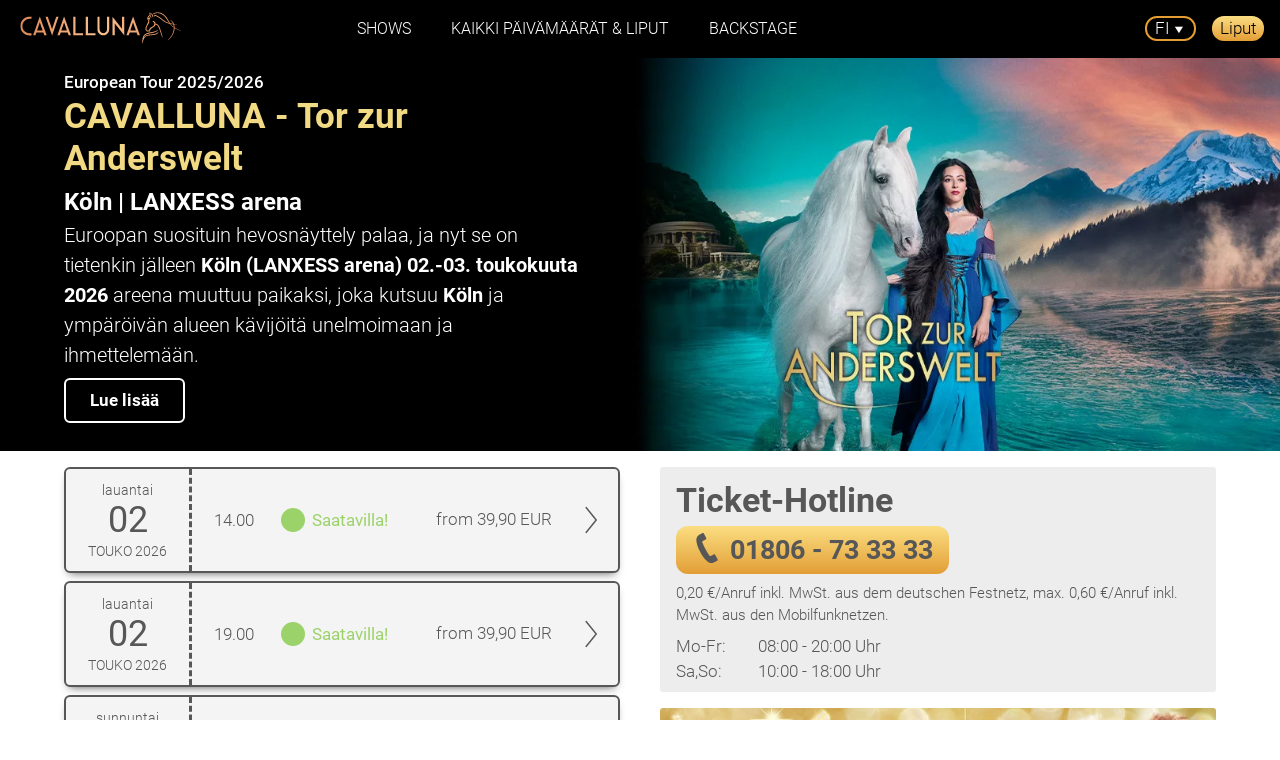

--- FILE ---
content_type: text/html; charset=utf-8
request_url: https://www.cavalluna.com/fi/liput/koeln?gclid=CjwKCAiA7IGcBhA8EiwAFfUDsSi7AB8IwbfdzHsD3O8To45FZhIjU8UqsbSH67Iw8qXyVMeNWQJ1OxoCRiAQAvD_BwE&utm_campaign=ET22-23_Stadt_K%C3%B6ln_Brand&utm_medium=search&utm_source=google
body_size: 14450
content:
<!DOCTYPE html> <html lang="fi"> <head> <meta charset="utf-8"> <!--
	This website is powered by TYPO3 - inspiring people to share!
	TYPO3 is a free open source Content Management Framework initially created by Kasper Skaarhoj and licensed under GNU/GPL.
	TYPO3 is copyright 1998-2026 of Kasper Skaarhoj. Extensions are copyright of their respective owners.
	Information and contribution at https://typo3.org/
--> <base href="https://www.cavalluna.com/"> <link rel="icon" href="/typo3conf/ext/cavalluna_distribution/Resources/Public/Default/Favicons/Frontend/favicon.ico" type="image/vnd.microsoft.icon"> <title>Liput - CAVALLUNA Köln (LANXESS Arena)</title> <meta name="description" content="Lähde katsomaan uusimmat CAVALLUNA show ”Tor zur Anderswelt” Kölnissä (LANXESS arena). Parhaat istumapaikat ja edullisimmat liput saat vain suoraan järjestäjältä!"> <meta name="viewport" content="width=device-width; initial-scale=1.0; maximum-scale=5.0;"> <meta name="robots" content="index,follow"> <meta property="og:site_name" content="Cavalluna"> <meta property="og:type" content="website"> <meta property="og:title" content="Liput - CAVALLUNA Köln (LANXESS Arena)"> <meta property="og:description" content="Lähde katsomaan uusimmat CAVALLUNA show ”Tor zur Anderswelt” Kölnissä (LANXESS arena). Parhaat istumapaikat ja edullisimmat liput saat vain suoraan järjestäjältä!"> <meta name="twitter:card" content="summary"> <meta name="google-site-verification" content="0ESN9r4UHATZp9xQe7C07VB1BGFxG0Ft_bH6KfvkkTU"> <link rel="stylesheet" href="/typo3conf/ext/cavalluna_distribution/Resources/Public/Default/Css/Frontend/screen.css" media="all"> <link rel="apple-touch-icon" sizes="180x180" href="/typo3conf/ext/cavalluna_distribution/Resources/Public/Default/Favicons/Frontend/apple-touch-icon.png"> <link rel="icon" type="image/png" sizes="32x32" href="/typo3conf/ext/cavalluna_distribution/Resources/Public/Default/Favicons/Frontend/favicon-32x32.png"> <link rel="icon" type="image/png" sizes="16x16" href="/typo3conf/ext/cavalluna_distribution/Resources/Public/Default/Favicons/Frontend/favicon-16x16.png"> <link rel="manifest" href="/typo3conf/ext/cavalluna_distribution/Resources/Public/Default/Favicons/Frontend/manifest.json"> <link rel="mask-icon" href="/typo3conf/ext/cavalluna_distribution/Resources/Public/Default/Favicons/Frontend/safari-pinned-tab.svg" color="#2b5797"> <meta name="msapplication-TileColor" content="#2b5797"> <meta name="msapplication-config" content="/typo3conf/ext/cavalluna_distribution/Resources/Public/Default/Favicons/Frontend/browserconfig.xml"> <meta name="theme-color" content="#ffffff"><meta property="og:url" content="https://www.cavalluna.com/fi/liput/koeln"><meta property="og:image" content="https://www.cavalluna.com/fileadmin/og-images/Tor_zur_Anderswelt/CAVALLUNA-Pferdeshow-Tor_zur_Anderswelt.jpg"> <script src="https://cloud.ccm19.de/app.js?apiKey=71e7a7d4b0c027d0cda2fbbe7b2b80227ecdd7c43b185bca&amp;domain=681c566eea62f9125301cfb2" referrerpolicy="origin"></script> <script>(function(w,d,s,l,i){w[l]=w[l]||[];w[l].push({'gtm.start':
new Date().getTime(),event:'gtm.js'});var f=d.getElementsByTagName(s)[0],
j=d.createElement(s),dl=l!='dataLayer'?'&l='+l:'';j.async=true;j.src=
'https://www.googletagmanager.com/gtm.js?id='+i+dl;f.parentNode.insertBefore(j,f);
})(window,document,'script','dataLayer','GTM-543B63F');</script> <link rel="canonical" href="https://www.cavalluna.com/fi/liput/koeln"> <link rel="alternate" hreflang="de" href="https://www.cavalluna.com/tickets/koeln"> <link rel="alternate" hreflang="en" href="https://www.cavalluna.com/en/tickets/cologne"> <link rel="alternate" hreflang="fr" href="https://www.cavalluna.com/fr/billets-et-dates/cologne"> <link rel="alternate" hreflang="nl" href="https://www.cavalluna.com/nl/tickets/keulen"> <link rel="alternate" hreflang="cs" href="https://www.cavalluna.com/cz/vstupenky-a-terminy/kolin-nad-rynem"> <link rel="alternate" hreflang="fi" href="https://www.cavalluna.com/fi/liput/koeln"> <link rel="alternate" hreflang="da" href="https://www.cavalluna.com/dk/tickets/koeln"> <link rel="alternate" hreflang="pl" href="https://www.cavalluna.com/pl/bilety-i-daty/kolonia"> <link rel="alternate" hreflang="hu" href="https://www.cavalluna.com/hu/jegyek-es-datumok/koeln"> <link rel="alternate" hreflang="x-default" href="https://www.cavalluna.com/tickets/koeln"> </head> <body> <header class="m-header-cavalluna-1 js-header-cavalluna-1"> <div class="m-header-cavalluna-1__inner"> <div class="m-header-cavalluna-1__hamburger js-mobile-nav-trigger" aria-label="menu"> <span></span> <span></span> <span></span> </div> <a href="/fi/" class="m-header-cavalluna-1__logo js-logo"> <img src="/typo3conf/ext/cavalluna_distribution/Resources/Public/Default/Images/Frontend/Cavalluna-Logo.svg" alt="Cavalluna"> </a> <div class="m-header-cavalluna-1__ticket-wrapper js-ticket"> <a class="m-header-cavalluna-1__ticket-trigger" style="display:block;color:black;" href="/fi/liput"> Liput </a> </div> <nav class="m-header-cavalluna-1__nav-wrapper"> <div class="m-header-cavalluna-1__language-wrapper js-language-switch"> <span class="m-header-cavalluna-1__language">fi</span> <ul class="m-header-cavalluna-1__language-list"> <li class="m-header-cavalluna-1__language-list-item"> <a href="/tickets/koeln">de</a> </li> <li class="m-header-cavalluna-1__language-list-item"> <a href="/en/tickets/cologne">en</a> </li> <li class="m-header-cavalluna-1__language-list-item"> <a href="/fr/billets-et-dates/cologne">fr</a> </li> <li class="m-header-cavalluna-1__language-list-item"> <a href="/nl/tickets/keulen">nl</a> </li> <li class="m-header-cavalluna-1__language-list-item"> <a href="/cz/vstupenky-a-terminy/kolin-nad-rynem">cz</a> </li> <li class="m-header-cavalluna-1__language-list-item"> <a href="/dk/tickets/koeln">dk</a> </li> <li class="m-header-cavalluna-1__language-list-item"> <a href="/pl/bilety-i-daty/kolonia">pl</a> </li> <li class="m-header-cavalluna-1__language-list-item"> <a href="/hu/jegyek-es-datumok/koeln">hu</a> </li> </ul> </div> <ul class="m-header-cavalluna-1__social js-social"> <li class="m-header-cavalluna-1__social-item"> <a href="https://www.facebook.com/Cavalluna.Show/" aria-label="Facebook" target="_blank"><svg xmlns="http://www.w3.org/2000/svg" xmlns:xlink="http://www.w3.org/1999/xlink" width="8.34" height="16.073" viewBox="0 0 8.34 16.073"><defs><linearGradient id="linear-gradient" x1="0.5" x2="0.5" y2="1" gradientUnits="objectBoundingBox"><stop offset="0" stop-color="#fce083"/><stop offset="1" stop-color="#e39d33"/></linearGradient></defs><path id="f" d="M28.852,24.833V17.511h2.471l.369-2.866h-2.84V12.821c0-.829.232-1.391,1.42-1.391H31.79V8.871a20.958,20.958,0,0,0-2.2-.111,3.44,3.44,0,0,0-3.672,3.777v2.109H23.45v2.866h2.464v7.322Z" transform="translate(-23.45 -8.76)" fill="url('https://www.cavalluna.com/fi/liput/koeln#linear-gradient')"/></svg></a> </li> <li class="m-header-cavalluna-1__social-item"> <a href="https://www.instagram.com/cavalluna.official/" aria-label="Instagram" target="_blank"><svg xmlns="http://www.w3.org/2000/svg" xmlns:xlink="http://www.w3.org/1999/xlink" width="15.229" height="15.229" viewBox="0 0 15.229 15.229"><defs><linearGradient id="linear-gradient" x1="0.5" x2="0.5" y2="1" gradientUnits="objectBoundingBox"><stop offset="0" stop-color="#fce083"/><stop offset="1" stop-color="#e39d33"/></linearGradient></defs><path id="Pfad_64" data-name="Pfad 64" d="M11.693,5.451c2.033,0,2.274.008,3.077.044a4.214,4.214,0,0,1,1.414.262A2.522,2.522,0,0,1,17.629,7.2a4.214,4.214,0,0,1,.262,1.414c.037.8.044,1.044.044,3.077s-.008,2.274-.044,3.077a4.214,4.214,0,0,1-.262,1.414,2.522,2.522,0,0,1-1.445,1.445,4.214,4.214,0,0,1-1.414.262c-.8.037-1.044.044-3.077.044s-2.274-.008-3.077-.044A4.214,4.214,0,0,1,7.2,17.629a2.522,2.522,0,0,1-1.445-1.445A4.214,4.214,0,0,1,5.5,14.77c-.037-.8-.044-1.044-.044-3.077s.008-2.274.044-3.077A4.214,4.214,0,0,1,5.758,7.2,2.522,2.522,0,0,1,7.2,5.758,4.214,4.214,0,0,1,8.616,5.5c.8-.037,1.044-.044,3.077-.044m0-1.372c-2.068,0-2.327.009-3.139.046a5.589,5.589,0,0,0-1.848.354A3.894,3.894,0,0,0,4.479,6.706a5.589,5.589,0,0,0-.354,1.848c-.037.812-.046,1.071-.046,3.139s.009,2.327.046,3.139a5.589,5.589,0,0,0,.354,1.848,3.894,3.894,0,0,0,2.227,2.227,5.589,5.589,0,0,0,1.848.354c.812.037,1.071.046,3.139.046s2.327-.009,3.139-.046a5.589,5.589,0,0,0,1.848-.354,3.894,3.894,0,0,0,2.227-2.227,5.589,5.589,0,0,0,.354-1.848c.037-.812.046-1.071.046-3.139s-.009-2.327-.046-3.139a5.589,5.589,0,0,0-.354-1.848,3.894,3.894,0,0,0-2.227-2.227,5.589,5.589,0,0,0-1.848-.354c-.812-.037-1.071-.046-3.139-.046Zm0,3.7a3.91,3.91,0,1,0,3.91,3.91A3.91,3.91,0,0,0,11.693,7.783Zm0,6.448a2.538,2.538,0,1,1,2.538-2.538A2.538,2.538,0,0,1,11.693,14.231Zm4.065-7.516a.914.914,0,1,0,.914.914A.914.914,0,0,0,15.758,6.715Z" transform="translate(-4.077 -4.079)" fill="url('https://www.cavalluna.com/fi/liput/koeln#linear-gradient')"/></svg></a> </li> <li class="m-header-cavalluna-1__social-item"> <a href="https://www.youtube.com/cavalluna" aria-label="Youtube" target="_blank"><svg xmlns="http://www.w3.org/2000/svg" xmlns:xlink="http://www.w3.org/1999/xlink" width="18" height="12.682" viewBox="0 0 18 12.682"><defs><linearGradient id="linear-gradient" x1="0.5" x2="0.5" y2="1" gradientUnits="objectBoundingBox"><stop offset="0" stop-color="#fce083"/><stop offset="1" stop-color="#e39d33"/></linearGradient></defs><path id="Pfad_63" data-name="Pfad 63" d="M25.624,35.98a2.262,2.262,0,0,0-1.591-1.6A53.443,53.443,0,0,0,17,34a53.443,53.443,0,0,0-7.032.379,2.262,2.262,0,0,0-1.591,1.6,25.463,25.463,0,0,0,0,8.721,2.262,2.262,0,0,0,1.591,1.6A53.443,53.443,0,0,0,17,46.682a53.443,53.443,0,0,0,7.032-.379,2.262,2.262,0,0,0,1.591-1.6,25.463,25.463,0,0,0,0-8.721ZM15.159,43.017V37.665l4.7,2.676Z" transform="translate(-8 -34)" fill="url('https://www.cavalluna.com/fi/liput/koeln#linear-gradient')"/></svg></a> </li> <li class="m-header-cavalluna-1__social-item"> <a href="https://www.pinterest.de/cavalluna/" aria-label="pinterest" target="_blank"><svg xmlns="http://www.w3.org/2000/svg" xmlns:xlink="http://www.w3.org/1999/xlink" width="18" height="18.03" viewBox="0 0 18 18.03"><defs><linearGradient id="linear-gradient" x1="0.5" x2="0.5" y2="1" gradientUnits="objectBoundingBox"><stop offset="0" stop-color="#fce083"/><stop offset="1" stop-color="#e39d33"/></linearGradient></defs><path id="Pfad_62" data-name="Pfad 62" d="M9.007,0A9.01,9.01,0,0,0,5.723,17.4a8.672,8.672,0,0,1,.03-2.587c.163-.7,1.053-4.478,1.053-4.478A3.281,3.281,0,0,1,6.539,9c0-1.253.727-2.187,1.631-2.187A1.132,1.132,0,0,1,9.311,8.081a17.809,17.809,0,0,1-.749,3A1.31,1.31,0,0,0,9.9,12.714c1.6,0,2.832-1.69,2.832-4.122A3.554,3.554,0,0,0,8.963,4.93a3.9,3.9,0,0,0-4.07,3.907A3.516,3.516,0,0,0,5.56,10.89a.268.268,0,0,1,.059.259c-.067.282-.222.9-.252,1.023-.037.163-.133.2-.3.119A4.036,4.036,0,0,1,3.232,8.8c0-2.839,2.061-5.449,5.953-5.449a5.287,5.287,0,0,1,5.553,5.2c0,3.106-1.957,5.6-4.67,5.6a2.394,2.394,0,0,1-2.061-1.038l-.563,2.142a9.813,9.813,0,0,1-1.119,2.365A9.015,9.015,0,1,0,9.007,0Z" fill="url('https://www.cavalluna.com/fi/liput/koeln#linear-gradient')"/></svg></a> </li> <li class="m-header-cavalluna-1__social-item"> <a href="https://www.tiktok.com/@cavalluna.official" aria-label="tiktok" target="_blank"><svg version="1.1" id="tiktok-social" xmlns="http://www.w3.org/2000/svg" xmlns:xlink="http://www.w3.org/1999/xlink" width="18" height="17.852" viewBox="0 0 18 21.852"> <style type="text/css">
                    .st0{fill:url(https://www.cavalluna.com/fi/liput/koeln#tiktok-gradient);}
                </style> <g transform="translate(0)"> <g transform="translate(0)"> <linearGradient id="tiktok-gradient" gradientUnits="userSpaceOnUse" x1="4.7173" y1="3.1112" x2="13.8521" y2="18.9331"> <stop offset="0" style="stop-color:#F7DD80"/> <stop offset="1" style="stop-color:#E09B30"/> </linearGradient> <path id="Pfad_1" class="st0" d="M18,4.3V8c-1.3,0-2.5-0.3-3.7-0.8l0,0l0,0C14.1,7.1,14,7.1,13.9,7v7.9c0,3.8-3.1,6.9-6.9,6.9 c-1.8,0-3.5-0.7-4.8-2C2,19.8,2,19.7,1.9,19.7c-1.9-2-2.4-4.9-1.4-7.4C1.6,9.8,4,8.1,6.8,8.1H7c0.3,0,0.6,0,0.9,0v3.8 c-0.3-0.1-0.6-0.1-0.9-0.1c-1.7,0-3.2,1.4-3.2,3.2c0,1.7,1.4,3.2,3.2,3.2c1.7,0,3.1-1.3,3.2-3V0h3.8c0,0.3,0,0.5,0.1,0.8 C14.2,2.8,16,4.3,18,4.3L18,4.3z"/> </g> </g> </svg></a> </li> </ul> <div class="m-header-cavalluna-1__nav"> <ul class="m-header-cavalluna-1__nav-item-wrapper js-nav-item-wrapper"> <li class="m-header-cavalluna-1__nav-item js-nav-item"> <span class="m-header-cavalluna-1__nav-item-inner m-header-cavalluna-1__nav-item-inner--has-sub js-nav-item-trigger"> Shows </span> <div class="m-header-cavalluna-1__sub-nav-wrapper"> <div class="l-wrapper"> <div class="m-header-cavalluna-1__sub-nav"> <a href="/fi/tor-zur-anderswelt" class="m-header-cavalluna-1__sub-nav-image" style="background-image: url('/fileadmin/Navigation/Tor_zur_Anderswelt/CAVALLUNA-Tor-zur-Anderswelt-Nav-256x182.jpg')"></a> <div class="m-header-cavalluna-1__sub-nav-content"> <div class="m-header-cavalluna-1__sub-nav-headline"> <a href="/fi/tor-zur-anderswelt"> Tor zur Anderswelt </a> </div> <div class="m-header-cavalluna-1__sub-nav-info">Europa-Tour 2025/26</div> </div> </div> </div> </div> </li> <li class="m-header-cavalluna-1__nav-item js-nav-item js-nav-item--no-sub"> <a class="m-header-cavalluna-1__nav-item-inner" href="/fi/liput"> Kaikki päivämäärät &amp; liput </a> </li> <li class="m-header-cavalluna-1__nav-item js-nav-item js-nav-item--no-sub"> <a class="m-header-cavalluna-1__nav-item-inner" href="https://www.cavalluna.com/fi/backstage/kulissien-takana"> Backstage </a> </li> </ul> </div> </nav> </div> </header> <div class="content"> <section class="m-hero-cavalluna-2 m-hero-cavalluna-2--dark-bg"><a id="c22199"></a><a id="c22204"></a><div class="m-hero-cavalluna-2__wrapper"><div class="m-hero-cavalluna-2__image"><picture><source srcset="/fileadmin/Tour/Tor_zur_Anderswelt/Stadtseite/CAVALLUNA-Tor-zur-Anderswelt-Desktop-1920x364.jpg" media="(min-width:1646px)"><source srcset="/fileadmin/Tour/Tor_zur_Anderswelt/Stadtseite/CAVALLUNA-Tor-zur-Anderswelt-Laptop-1645x500.jpg" media="(min-width:1080px)"><source srcset="/fileadmin/Tour/Tor_zur_Anderswelt/Stadtseite/CAVALLUNA-Tor-zur-Anderswelt-Tablet-919x400.jpg" media="(min-width:520px)"><img src="/fileadmin/Tour/Tor_zur_Anderswelt/Stadtseite/CAVALLUNA-Tor-zur-Anderswelt-mobile-519x350.jpg" alt="" data-object-fit="cover"></picture></div><div class="m-hero-cavalluna-2__content"><div class="l-wrapper"><div class="m-hero-cavalluna-2__content-wrapper"><h3 class="m-hero-cavalluna-2__content-byline">European Tour 2025/2026</h3><h1 class="m-hero-cavalluna-2__content-headline">CAVALLUNA - Tor zur Anderswelt</h1><h2 class="m-hero-cavalluna-2__content-sub-headline">Köln | LANXESS arena</h2><div class="m-hero-cavalluna-2__content-text"><p>Euroopan suosituin hevosnäyttely palaa, ja nyt se on tietenkin jälleen<strong> Köln (LANXESS arena)</strong>&nbsp;<strong>02.-03. toukokuuta 2026</strong>&nbsp;areena muuttuu paikaksi, joka kutsuu <strong>Köln&nbsp;</strong>ja ympäröivän alueen kävijöitä unelmoimaan ja ihmettelemään.</p></div><a href="/fi/tor-zur-anderswelt" class="ph-button"> Lue lisää </a></div></div></div></div></section> <section class="m-tickets-cavalluna-1"><a id="c22890"></a><a id="c22895"></a><div class="m-tickets-cavalluna-1__wrapper"><div class="l-wrapper"><div class="m-tickets-cavalluna-1__grid"><div class="m-tickets-cavalluna-1__grid-col m-tickets-cavalluna-1__grid-col--first"><div class="m-tickets-cavalluna-1__grid-col-item m-tickets-cavalluna-1__tickets"><div class="m-tickets-cavalluna-1__tickets-wrapper"><a href="https://tickets.cavalluna.com/tour/webticket/shop?event=4205&amp;language=de" target="_blank" class="m-tickets-cavalluna-1__ticket" rel="noreferrer"><div class="m-tickets-cavalluna-1__ticket-col"><div class="m-tickets-cavalluna-1__ticket-row"><div class="m-tickets-cavalluna-1__ticket-col m-tickets-cavalluna-1__ticket-col--date"><div class="m-tickets-cavalluna-1__ticket-row"><div class="m-tickets-cavalluna-1__ticket-col m-tickets-cavalluna-1__ticket-col--icon"><div class="m-tickets-cavalluna-1__ticket-icon"><svg class="svg-icon" xmlns="http://www.w3.org/2000/svg" viewBox="0 0 200 200"><path class="fill-color-main" d="M183.414,18.681H162.9V9.369a5.53,5.53,0,0,0-11.057,0v9.312H125.777V9.369a5.53,5.53,0,0,0-11.057,0v9.312H85.288V9.369a5.53,5.53,0,0,0-11.057,0v9.312H48.17V9.369a5.529,5.529,0,0,0-11.056,0v9.312H16.586A16.6,16.6,0,0,0,0,35.267v144.2a16.6,16.6,0,0,0,16.6,16.586H183.424A16.6,16.6,0,0,0,200,179.468V35.267A16.6,16.6,0,0,0,183.414,18.681Zm5.54,160.795a5.538,5.538,0,0,1-5.53,5.529H16.6a5.537,5.537,0,0,1-5.529-5.529V35.276a5.539,5.539,0,0,1,5.529-5.53H37.114v9.321a5.528,5.528,0,1,0,11.056,0V29.746H74.231v9.321a5.529,5.529,0,0,0,11.057,0V29.746H114.72v9.321a5.529,5.529,0,0,0,11.057,0V29.746H151.84v9.321a5.529,5.529,0,0,0,11.057,0V29.746h20.527a5.539,5.539,0,0,1,5.53,5.53ZM43.254,74.909H62.278V92.318H43.254Zm0,35.635H62.278v17.411H43.254Zm0,35.638H62.278v17.409H43.254Zm47.24-71.273h19.024V92.318H90.494Zm0,35.635h19.024v17.411H90.494Zm0,35.638h19.024v17.409H90.494Zm47.237-71.273h19.023V92.318H137.731Zm0,35.635h19.023v17.411H137.731Zm0,35.638h19.023v17.409H137.731Z"></path></svg></div></div><div class="m-tickets-cavalluna-1__ticket-col"><div class="m-tickets-cavalluna-1__ticket-content"><small>lauantai</small><span></span><span>02</span><small>TOUKO 2026</small></div></div></div></div></div></div><div class="m-tickets-cavalluna-1__ticket-col m-tickets-cavalluna-1__ticket-col--decorator"></div><div class="m-tickets-cavalluna-1__ticket-col"><div class="m-tickets-cavalluna-1__ticket-row m-tickets-cavalluna-1__ticket-row--layout-switch"><div class="m-tickets-cavalluna-1__ticket-col m-tickets-cavalluna-1__ticket-col--time"><div class="m-tickets-cavalluna-1__ticket-row"><div class="m-tickets-cavalluna-1__ticket-col m-tickets-cavalluna-1__ticket-col--icon"><div class="m-tickets-cavalluna-1__ticket-icon"><svg class="svg-icon" xmlns="http://www.w3.org/2000/svg" viewBox="0 0 200 200"><circle class="stroke-color-main" cx="100" cy="100" r="74.565"></circle><polyline class="stroke-color-main" points="100 48.408 100 100 138.362 100"></polyline></svg></div></div><div class="m-tickets-cavalluna-1__ticket-col"><div class="m-tickets-cavalluna-1__ticket-content"> 14.00 </div></div></div></div><div class="m-tickets-cavalluna-1__ticket-col m-tickets-cavalluna-1__ticket-col--state has-state-color-1"><div class="m-tickets-cavalluna-1__ticket-row"><div class="m-tickets-cavalluna-1__ticket-col m-tickets-cavalluna-1__ticket-col--icon"><div class="m-tickets-cavalluna-1__ticket-icon"><div class="state-icon"></div></div></div><div class="m-tickets-cavalluna-1__ticket-col m-tickets-cavalluna-1__ticket-col--text"> Saatavilla! </div></div></div><div class="m-tickets-cavalluna-1__ticket-col m-tickets-cavalluna-1__ticket-col--price"><div class="m-tickets-cavalluna-1__ticket-row"><div class="m-tickets-cavalluna-1__ticket-col"><div class="m-tickets-cavalluna-1__ticket-content-item"> from 39,90 EUR </div></div></div></div><div class="m-tickets-cavalluna-1__ticket-col m-tickets-cavalluna-1__ticket-col--link-decorator"><div class="m-tickets-cavalluna-1__ticket-row"><div class="m-tickets-cavalluna-1__ticket-col m-tickets-cavalluna-1__ticket-col--icon"><div class="m-tickets-cavalluna-1__ticket-icon"><svg class="svg-icon" xmlns="http://www.w3.org/2000/svg" viewBox="0 0 200 200"><polyline class="stroke-color-main" points="65.244 186 134.756 100 65.244 14"/></svg></div></div></div></div></div></div></a> <script type="application/ld+json">
    {
        "@context":"http://schema.org",
        "@type":"Event",
        "eventAttendanceMode": "https://schema.org/OfflineEventAttendanceMode",
        "name":"CAVALLUNA - Tor zur Anderswelt | ",
        "description":" | LANXESS arena | CAVALLUNA - Tor zur Anderswelt.",
        "startDate":"2026-05-02T14:00:00",
        "endDate":"2026-05-02T16:30:00",
        "performer":{
            "@type":"TheaterGroup",
            "name":"Cavalluna",
            "image":"https://www.cavalluna.com/typo3conf/ext/cavalluna_distribution/Resources/Public/Default/Images/Frontend/ogimage-cavalluna-logo.png",
            "sameAs":[
                "https://www.cavalluna.com/",
                "https://www.facebook.com/Cavalluna.Show/",
                "https://www.instagram.com/cavalluna.official/",
                "https://www.youtube.com/cavalluna/",
                "https://www.pinterest.de/cavalluna/",
                "https://g.co/kgs/iR1kSU",
                "https://www.tiktok.com/@cavalluna.official",
                "https://de.wikipedia.org/wiki/Cavalluna",
                "https://de.wikipedia.org/wiki/Apassionata"
            ]
        },
        "location":{
            "@type":"Place",
            "name":"LANXESS arena",
            "hasMap":"https://www.google.com/maps/search/?api=1&query=LANXESS+arena,+Willy-Brandt-Platz+3,+50679+Köln",
            "address":{
                "@type":"PostalAddress",
                "streetAddress":"Willy-Brandt-Platz 3",
                "addressLocality":"Köln",
                "postalCode":"50679",
                "addressCountry":"DE"
            },
            "geo":{
                "@type":"GeoCoordinates",
                "latitude":"50.9384688",
                "longitude":"6.9828664"
            }
        },
        "offers":{
            "@type":"Offer",
            "price":"39.9",
            "priceCurrency":"EUR",
            "url":"https://www.cavalluna.com/fi/liput/koeln",
            "availability":"http://schema.org/InStock",
            "validFrom":"2025-05-17"
        },
        "aggregateRating":{"@type":"AggregateRating","ratingValue":"4.9","bestRating":"5","ratingCount":"374"},"organizer":{"@type":"Organization","url":"https://www.apassionata.com","name":"Apassionata World GmbH","logo":"https://www.cavalluna.com/typo3conf/ext/cavalluna_distribution/Resources/Public/Default/Images/Frontend/ogimage-cavalluna-logo.png","foundingDate":"2009","email":"mailto:info@apassionata.com","sameAs":["https://www.apassionata.com/","https://de.wikipedia.org/wiki/Apassionata"],"address":{"@type":"PostalAddress","streetAddress":"Uhlandstraße 171/172","addressLocality":"Berlin","postalCode":"10719","addressCountry":"DE"}}
    }
</script><a href="https://tickets.cavalluna.com/tour/webticket/shop?event=4206&amp;language=de" target="_blank" class="m-tickets-cavalluna-1__ticket" rel="noreferrer"><div class="m-tickets-cavalluna-1__ticket-col"><div class="m-tickets-cavalluna-1__ticket-row"><div class="m-tickets-cavalluna-1__ticket-col m-tickets-cavalluna-1__ticket-col--date"><div class="m-tickets-cavalluna-1__ticket-row"><div class="m-tickets-cavalluna-1__ticket-col m-tickets-cavalluna-1__ticket-col--icon"><div class="m-tickets-cavalluna-1__ticket-icon"><svg class="svg-icon" xmlns="http://www.w3.org/2000/svg" viewBox="0 0 200 200"><path class="fill-color-main" d="M183.414,18.681H162.9V9.369a5.53,5.53,0,0,0-11.057,0v9.312H125.777V9.369a5.53,5.53,0,0,0-11.057,0v9.312H85.288V9.369a5.53,5.53,0,0,0-11.057,0v9.312H48.17V9.369a5.529,5.529,0,0,0-11.056,0v9.312H16.586A16.6,16.6,0,0,0,0,35.267v144.2a16.6,16.6,0,0,0,16.6,16.586H183.424A16.6,16.6,0,0,0,200,179.468V35.267A16.6,16.6,0,0,0,183.414,18.681Zm5.54,160.795a5.538,5.538,0,0,1-5.53,5.529H16.6a5.537,5.537,0,0,1-5.529-5.529V35.276a5.539,5.539,0,0,1,5.529-5.53H37.114v9.321a5.528,5.528,0,1,0,11.056,0V29.746H74.231v9.321a5.529,5.529,0,0,0,11.057,0V29.746H114.72v9.321a5.529,5.529,0,0,0,11.057,0V29.746H151.84v9.321a5.529,5.529,0,0,0,11.057,0V29.746h20.527a5.539,5.539,0,0,1,5.53,5.53ZM43.254,74.909H62.278V92.318H43.254Zm0,35.635H62.278v17.411H43.254Zm0,35.638H62.278v17.409H43.254Zm47.24-71.273h19.024V92.318H90.494Zm0,35.635h19.024v17.411H90.494Zm0,35.638h19.024v17.409H90.494Zm47.237-71.273h19.023V92.318H137.731Zm0,35.635h19.023v17.411H137.731Zm0,35.638h19.023v17.409H137.731Z"></path></svg></div></div><div class="m-tickets-cavalluna-1__ticket-col"><div class="m-tickets-cavalluna-1__ticket-content"><small>lauantai</small><span></span><span>02</span><small>TOUKO 2026</small></div></div></div></div></div></div><div class="m-tickets-cavalluna-1__ticket-col m-tickets-cavalluna-1__ticket-col--decorator"></div><div class="m-tickets-cavalluna-1__ticket-col"><div class="m-tickets-cavalluna-1__ticket-row m-tickets-cavalluna-1__ticket-row--layout-switch"><div class="m-tickets-cavalluna-1__ticket-col m-tickets-cavalluna-1__ticket-col--time"><div class="m-tickets-cavalluna-1__ticket-row"><div class="m-tickets-cavalluna-1__ticket-col m-tickets-cavalluna-1__ticket-col--icon"><div class="m-tickets-cavalluna-1__ticket-icon"><svg class="svg-icon" xmlns="http://www.w3.org/2000/svg" viewBox="0 0 200 200"><circle class="stroke-color-main" cx="100" cy="100" r="74.565"></circle><polyline class="stroke-color-main" points="100 48.408 100 100 138.362 100"></polyline></svg></div></div><div class="m-tickets-cavalluna-1__ticket-col"><div class="m-tickets-cavalluna-1__ticket-content"> 19.00 </div></div></div></div><div class="m-tickets-cavalluna-1__ticket-col m-tickets-cavalluna-1__ticket-col--state has-state-color-1"><div class="m-tickets-cavalluna-1__ticket-row"><div class="m-tickets-cavalluna-1__ticket-col m-tickets-cavalluna-1__ticket-col--icon"><div class="m-tickets-cavalluna-1__ticket-icon"><div class="state-icon"></div></div></div><div class="m-tickets-cavalluna-1__ticket-col m-tickets-cavalluna-1__ticket-col--text"> Saatavilla! </div></div></div><div class="m-tickets-cavalluna-1__ticket-col m-tickets-cavalluna-1__ticket-col--price"><div class="m-tickets-cavalluna-1__ticket-row"><div class="m-tickets-cavalluna-1__ticket-col"><div class="m-tickets-cavalluna-1__ticket-content-item"> from 39,90 EUR </div></div></div></div><div class="m-tickets-cavalluna-1__ticket-col m-tickets-cavalluna-1__ticket-col--link-decorator"><div class="m-tickets-cavalluna-1__ticket-row"><div class="m-tickets-cavalluna-1__ticket-col m-tickets-cavalluna-1__ticket-col--icon"><div class="m-tickets-cavalluna-1__ticket-icon"><svg class="svg-icon" xmlns="http://www.w3.org/2000/svg" viewBox="0 0 200 200"><polyline class="stroke-color-main" points="65.244 186 134.756 100 65.244 14"/></svg></div></div></div></div></div></div></a> <script type="application/ld+json">
    {
        "@context":"http://schema.org",
        "@type":"Event",
        "eventAttendanceMode": "https://schema.org/OfflineEventAttendanceMode",
        "name":"CAVALLUNA - Tor zur Anderswelt | ",
        "description":" | LANXESS arena | CAVALLUNA - Tor zur Anderswelt.",
        "startDate":"2026-05-02T19:00:00",
        "endDate":"2026-05-02T21:30:00",
        "performer":{
            "@type":"TheaterGroup",
            "name":"Cavalluna",
            "image":"https://www.cavalluna.com/typo3conf/ext/cavalluna_distribution/Resources/Public/Default/Images/Frontend/ogimage-cavalluna-logo.png",
            "sameAs":[
                "https://www.cavalluna.com/",
                "https://www.facebook.com/Cavalluna.Show/",
                "https://www.instagram.com/cavalluna.official/",
                "https://www.youtube.com/cavalluna/",
                "https://www.pinterest.de/cavalluna/",
                "https://g.co/kgs/iR1kSU",
                "https://www.tiktok.com/@cavalluna.official",
                "https://de.wikipedia.org/wiki/Cavalluna",
                "https://de.wikipedia.org/wiki/Apassionata"
            ]
        },
        "location":{
            "@type":"Place",
            "name":"LANXESS arena",
            "hasMap":"https://www.google.com/maps/search/?api=1&query=LANXESS+arena,+Willy-Brandt-Platz+3,+50679+Köln",
            "address":{
                "@type":"PostalAddress",
                "streetAddress":"Willy-Brandt-Platz 3",
                "addressLocality":"Köln",
                "postalCode":"50679",
                "addressCountry":"DE"
            },
            "geo":{
                "@type":"GeoCoordinates",
                "latitude":"50.9384688",
                "longitude":"6.9828664"
            }
        },
        "offers":{
            "@type":"Offer",
            "price":"39.9",
            "priceCurrency":"EUR",
            "url":"https://www.cavalluna.com/fi/liput/koeln",
            "availability":"http://schema.org/InStock",
            "validFrom":"2025-05-17"
        },
        "aggregateRating":{"@type":"AggregateRating","ratingValue":"4.9","bestRating":"5","ratingCount":"374"},"organizer":{"@type":"Organization","url":"https://www.apassionata.com","name":"Apassionata World GmbH","logo":"https://www.cavalluna.com/typo3conf/ext/cavalluna_distribution/Resources/Public/Default/Images/Frontend/ogimage-cavalluna-logo.png","foundingDate":"2009","email":"mailto:info@apassionata.com","sameAs":["https://www.apassionata.com/","https://de.wikipedia.org/wiki/Apassionata"],"address":{"@type":"PostalAddress","streetAddress":"Uhlandstraße 171/172","addressLocality":"Berlin","postalCode":"10719","addressCountry":"DE"}}
    }
</script><a href="https://tickets.cavalluna.com/tour/webticket/shop?event=4207&amp;language=de" target="_blank" class="m-tickets-cavalluna-1__ticket" rel="noreferrer"><div class="m-tickets-cavalluna-1__ticket-col"><div class="m-tickets-cavalluna-1__ticket-row"><div class="m-tickets-cavalluna-1__ticket-col m-tickets-cavalluna-1__ticket-col--date"><div class="m-tickets-cavalluna-1__ticket-row"><div class="m-tickets-cavalluna-1__ticket-col m-tickets-cavalluna-1__ticket-col--icon"><div class="m-tickets-cavalluna-1__ticket-icon"><svg class="svg-icon" xmlns="http://www.w3.org/2000/svg" viewBox="0 0 200 200"><path class="fill-color-main" d="M183.414,18.681H162.9V9.369a5.53,5.53,0,0,0-11.057,0v9.312H125.777V9.369a5.53,5.53,0,0,0-11.057,0v9.312H85.288V9.369a5.53,5.53,0,0,0-11.057,0v9.312H48.17V9.369a5.529,5.529,0,0,0-11.056,0v9.312H16.586A16.6,16.6,0,0,0,0,35.267v144.2a16.6,16.6,0,0,0,16.6,16.586H183.424A16.6,16.6,0,0,0,200,179.468V35.267A16.6,16.6,0,0,0,183.414,18.681Zm5.54,160.795a5.538,5.538,0,0,1-5.53,5.529H16.6a5.537,5.537,0,0,1-5.529-5.529V35.276a5.539,5.539,0,0,1,5.529-5.53H37.114v9.321a5.528,5.528,0,1,0,11.056,0V29.746H74.231v9.321a5.529,5.529,0,0,0,11.057,0V29.746H114.72v9.321a5.529,5.529,0,0,0,11.057,0V29.746H151.84v9.321a5.529,5.529,0,0,0,11.057,0V29.746h20.527a5.539,5.539,0,0,1,5.53,5.53ZM43.254,74.909H62.278V92.318H43.254Zm0,35.635H62.278v17.411H43.254Zm0,35.638H62.278v17.409H43.254Zm47.24-71.273h19.024V92.318H90.494Zm0,35.635h19.024v17.411H90.494Zm0,35.638h19.024v17.409H90.494Zm47.237-71.273h19.023V92.318H137.731Zm0,35.635h19.023v17.411H137.731Zm0,35.638h19.023v17.409H137.731Z"></path></svg></div></div><div class="m-tickets-cavalluna-1__ticket-col"><div class="m-tickets-cavalluna-1__ticket-content"><small>sunnuntai</small><span></span><span>03</span><small>TOUKO 2026</small></div></div></div></div></div></div><div class="m-tickets-cavalluna-1__ticket-col m-tickets-cavalluna-1__ticket-col--decorator"></div><div class="m-tickets-cavalluna-1__ticket-col"><div class="m-tickets-cavalluna-1__ticket-row m-tickets-cavalluna-1__ticket-row--layout-switch"><div class="m-tickets-cavalluna-1__ticket-col m-tickets-cavalluna-1__ticket-col--time"><div class="m-tickets-cavalluna-1__ticket-row"><div class="m-tickets-cavalluna-1__ticket-col m-tickets-cavalluna-1__ticket-col--icon"><div class="m-tickets-cavalluna-1__ticket-icon"><svg class="svg-icon" xmlns="http://www.w3.org/2000/svg" viewBox="0 0 200 200"><circle class="stroke-color-main" cx="100" cy="100" r="74.565"></circle><polyline class="stroke-color-main" points="100 48.408 100 100 138.362 100"></polyline></svg></div></div><div class="m-tickets-cavalluna-1__ticket-col"><div class="m-tickets-cavalluna-1__ticket-content"> 13.00 </div></div></div></div><div class="m-tickets-cavalluna-1__ticket-col m-tickets-cavalluna-1__ticket-col--state has-state-color-1"><div class="m-tickets-cavalluna-1__ticket-row"><div class="m-tickets-cavalluna-1__ticket-col m-tickets-cavalluna-1__ticket-col--icon"><div class="m-tickets-cavalluna-1__ticket-icon"><div class="state-icon"></div></div></div><div class="m-tickets-cavalluna-1__ticket-col m-tickets-cavalluna-1__ticket-col--text"> Saatavilla! </div></div></div><div class="m-tickets-cavalluna-1__ticket-col m-tickets-cavalluna-1__ticket-col--price"><div class="m-tickets-cavalluna-1__ticket-row"><div class="m-tickets-cavalluna-1__ticket-col"><div class="m-tickets-cavalluna-1__ticket-content-item"> from 39,90 EUR </div></div></div></div><div class="m-tickets-cavalluna-1__ticket-col m-tickets-cavalluna-1__ticket-col--link-decorator"><div class="m-tickets-cavalluna-1__ticket-row"><div class="m-tickets-cavalluna-1__ticket-col m-tickets-cavalluna-1__ticket-col--icon"><div class="m-tickets-cavalluna-1__ticket-icon"><svg class="svg-icon" xmlns="http://www.w3.org/2000/svg" viewBox="0 0 200 200"><polyline class="stroke-color-main" points="65.244 186 134.756 100 65.244 14"/></svg></div></div></div></div></div></div></a> <script type="application/ld+json">
    {
        "@context":"http://schema.org",
        "@type":"Event",
        "eventAttendanceMode": "https://schema.org/OfflineEventAttendanceMode",
        "name":"CAVALLUNA - Tor zur Anderswelt | ",
        "description":" | LANXESS arena | CAVALLUNA - Tor zur Anderswelt.",
        "startDate":"2026-05-03T13:00:00",
        "endDate":"2026-05-03T15:30:00",
        "performer":{
            "@type":"TheaterGroup",
            "name":"Cavalluna",
            "image":"https://www.cavalluna.com/typo3conf/ext/cavalluna_distribution/Resources/Public/Default/Images/Frontend/ogimage-cavalluna-logo.png",
            "sameAs":[
                "https://www.cavalluna.com/",
                "https://www.facebook.com/Cavalluna.Show/",
                "https://www.instagram.com/cavalluna.official/",
                "https://www.youtube.com/cavalluna/",
                "https://www.pinterest.de/cavalluna/",
                "https://g.co/kgs/iR1kSU",
                "https://www.tiktok.com/@cavalluna.official",
                "https://de.wikipedia.org/wiki/Cavalluna",
                "https://de.wikipedia.org/wiki/Apassionata"
            ]
        },
        "location":{
            "@type":"Place",
            "name":"LANXESS arena",
            "hasMap":"https://www.google.com/maps/search/?api=1&query=LANXESS+arena,+Willy-Brandt-Platz+3,+50679+Köln",
            "address":{
                "@type":"PostalAddress",
                "streetAddress":"Willy-Brandt-Platz 3",
                "addressLocality":"Köln",
                "postalCode":"50679",
                "addressCountry":"DE"
            },
            "geo":{
                "@type":"GeoCoordinates",
                "latitude":"50.9384688",
                "longitude":"6.9828664"
            }
        },
        "offers":{
            "@type":"Offer",
            "price":"39.9",
            "priceCurrency":"EUR",
            "url":"https://www.cavalluna.com/fi/liput/koeln",
            "availability":"http://schema.org/InStock",
            "validFrom":"2025-05-17"
        },
        "aggregateRating":{"@type":"AggregateRating","ratingValue":"4.9","bestRating":"5","ratingCount":"374"},"organizer":{"@type":"Organization","url":"https://www.apassionata.com","name":"Apassionata World GmbH","logo":"https://www.cavalluna.com/typo3conf/ext/cavalluna_distribution/Resources/Public/Default/Images/Frontend/ogimage-cavalluna-logo.png","foundingDate":"2009","email":"mailto:info@apassionata.com","sameAs":["https://www.apassionata.com/","https://de.wikipedia.org/wiki/Apassionata"],"address":{"@type":"PostalAddress","streetAddress":"Uhlandstraße 171/172","addressLocality":"Berlin","postalCode":"10719","addressCountry":"DE"}}
    }
</script></div></div><div class="m-tickets-cavalluna-1__grid-col-item m-tickets-cavalluna-1__notice"><div class="m-tickets-cavalluna-1__notice-wrapper"><div class="m-tickets-cavalluna-1__notice-icon"><svg xmlns="http://www.w3.org/2000/svg" width="86.407" height="121.656" viewBox="0 0 86.407 121.656"><defs> <style>
                                    .cls-1 {
                                        fill: #989898;
                                    }
                                </style></defs><path class="cls-1" d="M27.293,30.9c1.077.909,1.842,1.657,2.7,2.267a15.006,15.006,0,0,0,11.6,2.728c1.7-.287,3.43-.339,5.127-.626,2.514-.428,5.008-.972,7.509-1.473,1.746-.349,3.489-.758,5.242-1.064a27.956,27.956,0,0,1,10.217.1,49.732,49.732,0,0,1,5.341,1.361,15.235,15.235,0,0,1,4.8,2.675,8.237,8.237,0,0,0,1.842,1.074A10.2,10.2,0,0,1,85.448,41.2a21.4,21.4,0,0,1,3.911,8.909,28.684,28.684,0,0,1,.524,4.086c.31,3.6.722,7.189.781,10.817.033,2.072.56,4.138.692,6.211.2,3.14.257,6.287.353,9.433.04,1.17,0,2.343.04,3.512a36.766,36.766,0,0,1-.55,6.7,38.657,38.657,0,0,0-.227,3.964,2.476,2.476,0,0,1-.079.741,3.924,3.924,0,0,0-.115,2.844,2.927,2.927,0,0,1,.013.8c-.652-.554-.54-1.147-.6-1.694-.063-.593-.185-1.176-.313-1.964-.415,1.769-.774,3.308-1.173,5.008-.511-.379-.82-.613-1.127-.83.049-1,.563-2.066-.524-2.909.1.366.362.811.244,1.094-.112.264-.623.359-1.16.623.119-2.316.227-4.53.343-6.745-.072,0-.152-.007-.224-.013-.1,1.242-.208,2.478-.306,3.713-.1,1.275-.273,2.547-.257,3.822.023,1.578.2,3.153.326,4.731.059.708.152,1.423.264,2.125a1.859,1.859,0,0,1-.761,1.984c-1.16.906-1.084,2,.105,2.87a2.035,2.035,0,0,1,1,2.066,6.23,6.23,0,0,0,.346,1.694,10.819,10.819,0,0,1-5.282,3.6c-1.166.353-1.506.155-2.293-1.114H74.13a5.291,5.291,0,0,1-.916-.033c-.741-.135-.962-.488-.705-1.189a5.192,5.192,0,0,1,.7-1.357c.985-1.3,2.023-2.547,3.035-3.829a6.516,6.516,0,0,0,1.624-4.049c.013-2.768.072-5.535-.049-8.3a32.181,32.181,0,0,0-.731-5.759,19.311,19.311,0,0,0-1.615-3.6A18.033,18.033,0,0,1,74.7,87.5a17.56,17.56,0,0,0-3.483-5.914,21.81,21.81,0,0,1-3.5-5.733c-.577-1.3-1.288-2.547-1.951-3.815A3.166,3.166,0,0,0,63.4,70.27c-.807-.135-1.081-.586-1.1-1.377-.03-1.176-.161-1.242-1.351-1.437a1.955,1.955,0,0,1-.906-.481,11.37,11.37,0,0,1-.755-.959,1.708,1.708,0,0,0-2.405-.418,41.85,41.85,0,0,1-10.557,4.435,44.048,44.048,0,0,1-9.661,1.486,35.547,35.547,0,0,0-3.72.412c-.125.791-.257,1.615-.389,2.438-.016.1-.076.224-.043.3a4.844,4.844,0,0,1,0,3.193,21.375,21.375,0,0,0-.326,3.654c-.059,1.176.043,2.362-.092,3.526a35.747,35.747,0,0,0-.013,6.873,24.642,24.642,0,0,1-.527,4.84,8.459,8.459,0,0,0-.257,1.8c.234,2.277.544,4.55.857,6.827a6.242,6.242,0,0,0,.448,1.924c.87,1.743.135,3.282-.481,4.84a12.964,12.964,0,0,1-.807,1.479,2.586,2.586,0,0,0-.049,2.768,2.825,2.825,0,0,1,.185,2.227c-.132.54-.29,1.081-.455,1.694a9.573,9.573,0,0,1-.237,1.107,42.239,42.239,0,0,1-7.262.142c-1.038-.04-1.219-.465-.761-1.384.722-1.46,1.381-2.959,2.152-4.389.478-.89,1.17-1.654,1.664-2.537a4.647,4.647,0,0,0,.761-3.647,2.953,2.953,0,0,1,.237-1.331,7.8,7.8,0,0,0,.329-3.611,21.006,21.006,0,0,1-.115-3.064,13.8,13.8,0,0,0-1.054-5.5,10.485,10.485,0,0,1-.758-3.713c-.122-1.578.063-3.18-.049-4.755-.2-2.85-.517-5.69-.8-8.527a21.337,21.337,0,0,1-.283-2.125,6.57,6.57,0,0,0-1.4-3.5c-.939-1.526-1.7-1.736-3.624-1.147a17.231,17.231,0,0,0-.3,4.949c.2,2.952.03,5.934.072,8.9.023,1.532.178,3.058.257,4.583a7.039,7.039,0,0,1,.007,1.842c-.656,2.965-.158,5.908.175,8.844.171,1.512.7,2.979.919,4.484a5.6,5.6,0,0,1-.379,3.5,4.43,4.43,0,0,0,.211,4.916,2.839,2.839,0,0,1,.376,3c-.175.521-.28,1.061-.451,1.736-.142.418-.227.662-.428.675-2.7.135-3.489.168-6.185.231a6.35,6.35,0,0,1-1.634-.494c.339-.669.567-1.209.88-1.707A23.454,23.454,0,0,0,16,111a9.225,9.225,0,0,0-.208-3,7.107,7.107,0,0,1-.208-1.479,31.071,31.071,0,0,0-.761-12.145,19.906,19.906,0,0,1-.853-5.895,33.466,33.466,0,0,0-2.847-14.017,13.284,13.284,0,0,1-1.16-6.119,3.179,3.179,0,0,0-.9-2.3c-2.2-2.88-4.016-5.974-3.674-9.806A24.425,24.425,0,0,1,7.313,49.16a12.753,12.753,0,0,0,.6-1.572c.066-.241-.076-.537-.181-1.133-.484.956-1.081,1.157-1.107,2.844-.069-.013-.188-.6-.257-.616a12.266,12.266,0,0,1,.386-3.39c-.076-.026-.155-.053-.231-.072-.125.185-.231,1.2-.359,1.394a6.276,6.276,0,0,1-.55-.926c-.125-.451.122-1.367-.036-2.02.109-.122.353-.01.893-.616-.537.175-.764.247-1.068.343A53,53,0,0,0,5.9,37.335a18.274,18.274,0,0,1,1.779-5.984c.83-1.97,1.845-3.855,2.659-5.829.6-1.45.969-3,1.5-4.478,1.341-3.723,2.063-7.73,4.923-10.758a6.1,6.1,0,0,1,1.176-1.173c1.058-.626,1.137-1.634,1.186-2.659.053-1.117-.03-2.237.059-3.348C19.3,1.641,20.3.827,21.633,0c.178,1.031.283,1.855.468,2.662.194.84.471,1.661.722,2.521.122.036.287.142.4.105a5.324,5.324,0,0,1,3.453.171,2.159,2.159,0,0,0,2.369-.507c1.2-1.031,2.53-1.9,3.815-2.824a1.422,1.422,0,0,1,.527-.119C32.529,3.835,31.7,5.6,30.868,7.354c1.486,1.262,2.876,2.438,4.26,3.621a4.013,4.013,0,0,1,.544.54c.25.316.715.708.659.982-.339,1.647,1.614,2.577,1.295,4.323.61.181.906,1.12,1.835.969.323.8,1.166.827,1.743,1.232a35.089,35.089,0,0,1,3.153,2.844,3.707,3.707,0,0,0,1.061.784,4.28,4.28,0,0,1,2.768,3.97,6.929,6.929,0,0,0,.425,2.056,2.135,2.135,0,0,1-1.18,2.985,7.445,7.445,0,0,0-2.652,1.423,2.581,2.581,0,0,1-3.624-.188,4.413,4.413,0,0,0-3.048-1.081,19.538,19.538,0,0,1-3.012-.5c-1.891-.435-3.746-1.018-5.727-.432A9.169,9.169,0,0,1,27.293,30.9ZM83.3,74.119c-.132-1.924-.29-3.578-.343-5.239-.072-2.31-.066-4.613-.086-6.923-.32.148-.451.329-.451.5-.016,2.329-1.068,4.53-.58,6.956A16.121,16.121,0,0,0,83.3,74.119Z" transform="translate(-5.35)"/></svg></div><div class="m-tickets-cavalluna-1__notice-content"><p><strong>CAVALLUNA stable tours:</strong></p><p>Experience the magic of CAVALLUNA! Our exclusive stable tours for the new show 'Tor zur Anderswelt' in Cologne are on sale. Take a fascinating look behind the scenes and meet our horses and stars of the show in person.<br> Please note that the offer is limited. Children under the age of 16 are only admitted when accompanied by an adult. The stable tour ticket is only valid in combination with the CAVALLUNA show ticket of the same day.</p><p>Further information on our stable tours can be found here: <a href="/fi/stable-tours" class="link link--internal">CAVALLUNA stable tours</a></p></div></div></div></div><div class="m-tickets-cavalluna-1__grid-col m-tickets-cavalluna-1__grid-col--last"><div class="m-tickets-cavalluna-1__grid-col-item m-tickets-cavalluna-1__hotline contains-one"><div class="m-tickets-cavalluna-1__hotline-box"><div class="m-tickets-cavalluna-1__hotline-box-wrapper"><div class="m-tickets-cavalluna-1__hotline-heading"><div class="m-tickets-cavalluna-1__hotline-headline"> Ticket-Hotline </div></div><div class="m-tickets-cavalluna-1__hotline-phone"><a href="tel:01806733333" class="m-tickets-cavalluna-1__hotline-phone-link"><div class="m-tickets-cavalluna-1__hotline-phone-icon"><svg class="svg-icon" xmlns="http://www.w3.org/2000/svg" viewBox="0 0 200 200"><path class="fill-color-main" d="M155.072,146.522a7.808,7.808,0,0,0-10.479-3.485c-.113.057-.225.116-.336.178L126.1,152.867a7.61,7.61,0,0,1-10.277-2.3,333.4,333.4,0,0,1-25.852-42.536,344.13,344.13,0,0,1-20.808-45.22A7.549,7.549,0,0,1,73,53.022l18.156-9.65a7.815,7.815,0,0,0,3.482-10.49c-.055-.111-.114-.22-.174-.329L79.449,4.314A7.808,7.808,0,0,0,68.971.828c-.114.057-.226.117-.336.179L50.478,10.661A40.7,40.7,0,0,0,28.927,47.994c.685,17.106,6.969,43.519,25.741,78.82,19.308,36.314,37.933,55.521,50.955,65.417a40.683,40.683,0,0,0,43,3.011l18.156-9.65a7.806,7.806,0,0,0,3.487-10.474c-.057-.115-.118-.228-.181-.34Z"/></svg></div> 01806 - 73 33 33 </a></div><div class="m-tickets-cavalluna-1__hotline-text"> 0,20 €/Anruf inkl. MwSt. aus dem deutschen Festnetz, max. 0,60 €/Anruf inkl. MwSt. aus den Mobilfunknetzen. </div><div class="m-tickets-cavalluna-1__hotline-opening-hours"><div class="m-tickets-cavalluna-1__hotline-opening-hours-wrapper"><div class="m-tickets-cavalluna-1__hotline-opening-hours-item"><div class="m-tickets-cavalluna-1__hotline-opening-hours-item-cell">Mo-Fr:</div><div class="m-tickets-cavalluna-1__hotline-opening-hours-item-cell">08:00 - 20:00 Uhr</div></div><div class="m-tickets-cavalluna-1__hotline-opening-hours-item"><div class="m-tickets-cavalluna-1__hotline-opening-hours-item-cell">Sa,So:</div><div class="m-tickets-cavalluna-1__hotline-opening-hours-item-cell">10:00 - 18:00 Uhr</div></div></div></div></div></div></div><div class="m-tickets-cavalluna-1__grid-col-item m-tickets-cavalluna-1__hotline contains-one"><div class="m-tickets-cavalluna-1__hotline-box" style="background-image: url(/fileadmin/testinhalte/Gutschein-Stadt/Gutschein-Stadt-BG-1485x400-2.jpg);background-size: cover;background-position: 80%;"><div style="padding: 8px 16px; width: 62%;"><div style="color: #0f1557; text-shadow: 2px 2px 6px white; font-size: 2rem; font-weight: 600;"> Show vouchers </div><div style="color: #0f1557; text-shadow: 2px 2px 6px white;">Give pleasure with the CAVALLUNA vouchers. The amount can be chosen flexibly & the voucher is valid for 3 years. </div><div style="color:#0f1557;font-weight: 500; text-shadow: 2px 2px 6px white; line-height: 1.5;width: 100%;padding-top: 8px;"> Available for Cologne </div><div style="padding-top: 15px;"><a href="https://cavalluna.eventim-inhouse.de/tour/webticket/shop?page=coupon&language=en" class="m-tickets-cavalluna-1__hotline-phone-link" style="background: linear-gradient(180deg,#fbde82 0,#e39e36);border-radius: 12px;padding: 6px 9px; font-weight: 400;font-size: 1.1rem; width: max-content; color:#222;"><div style="height: 28px;"><svg class="svg-icon" xmlns="http://www.w3.org/2000/svg" viewBox="0 0 200 200" style="width: 30px;"><path class="fill-color-main" d="M94.557,200,73.538,182.436l2.206-2.641c2.386-2.857,1.525-7.036.8-9.275a30.966,30.966,0,0,0-22.921-19.15c-2.333-.317-6.6-.421-8.979,2.434l-2.206,2.641-21.02-17.564L124.907,15.009l21.019,17.565-2.206,2.641c-2.383,2.857-1.52,7.036-.794,9.275a30.97,30.97,0,0,0,22.922,19.15c2.33.316,6.6.42,8.979-2.435l2.206-2.641,21.019,17.565ZM82.876,181.274l10.816,9.033L188.359,76.992,177.543,67.96a17.553,17.553,0,0,1-12.634,2.492A35.339,35.339,0,0,1,147.5,62.289c-10.345-8.643-14.655-20.475-10.928-28.554L125.756,24.7,31.089,138.015l10.816,9.033a17.549,17.549,0,0,1,12.636-2.492A37.78,37.78,0,0,1,83.085,168.4a17.55,17.55,0,0,1-.209,12.87Zm32.86-135.88a5.757,5.757,0,1,1-5.757,5.756A5.757,5.757,0,0,1,115.736,45.394Zm11.628,9.713a5.757,5.757,0,1,1-5.757,5.757A5.758,5.758,0,0,1,127.364,55.107ZM139.78,65.48a5.757,5.757,0,1,1-5.757,5.757A5.757,5.757,0,0,1,139.78,65.48Zm12.3,10.275a5.757,5.757,0,1,1-5.757,5.757A5.758,5.758,0,0,1,152.077,75.755Zm11.628,9.714a5.757,5.757,0,1,1-5.757,5.757A5.758,5.758,0,0,1,163.705,85.469ZM95.48,75.227,143.7,115.521l-4.08,4.882L91.4,80.109ZM83.644,89.389l48.215,40.3-4.08,4.882L79.564,94.271ZM71.81,103.554l48.215,40.294-4.08,4.882L67.73,108.436ZM19.351,162.671l-17.4-2.079L17.457,0l27.27,2.633L44.4,6.057c-.357,3.7,2.714,6.667,4.577,8.106A30.976,30.976,0,0,0,78.7,17.034c2.1-1.055,5.686-3.38,6.043-7.079l.33-3.427,23.846,2.3-.661,6.849L90.813,14a17.546,17.546,0,0,1-9.022,9.183A37.782,37.782,0,0,1,44.77,19.605a17.549,17.549,0,0,1-7.1-10.746L23.647,7.506,9.445,154.553l10.724,1.282ZM30.3,29.25a5.757,5.757,0,1,1-5.757,5.756A5.756,5.756,0,0,1,30.3,29.25Zm15.08,1.457a5.757,5.757,0,1,1-5.756,5.756A5.756,5.756,0,0,1,45.384,30.707ZM61.49,32.262a5.757,5.757,0,1,1-5.757,5.756A5.757,5.757,0,0,1,61.49,32.262ZM77.438,33.8a5.757,5.757,0,1,1-5.757,5.757A5.758,5.758,0,0,1,77.438,33.8ZM98.21,40.145l-5.556,6.624a5.757,5.757,0,1,1,5.556-6.624ZM72.589,70.7,67.63,76.621,26.559,72.655l.612-6.326ZM58.21,87.853l-4.963,5.918L24.788,91.022,25.4,84.7ZM43.821,105.009l-4.959,5.918L23.008,109.4l.612-6.326Z" style="fill: #575757;"></path></svg></div> Buy voucher now</a></div></div></div></div><div class="m-tickets-cavalluna-1__grid-col-item m-tickets-cavalluna-1__hotline contains-one"><div class="m-tickets-cavalluna-1__hotline-box"><div style="padding: 8px 16px; width: 62%;"><div style="color:#0f1557;font-weight: 500; text-shadow: 2px 2px 6px white; line-height: 1.5;width: 100%;padding-top: 8px;">A production of</div><div><a href="https://www.apassionata.com/" target="_blank"><img src="https://www.apassionata.com/typo3conf/ext/cavalluna_distribution/Resources/Public/Default/Images/Frontend/Apassionata-Logo.svg" style="width: 100%;"></a></div></div></div></div><div class="m-tickets-cavalluna-1__grid-col-item m-tickets-cavalluna-1__tabs js-tickets-tabs-cavalluna-1"><div class="m-tickets-cavalluna-1__tabs-wrapper"><div class="m-tickets-cavalluna-1__tabs-triggers"><div class="m-tickets-cavalluna-1__tabs-trigger is-active js-tickets-tabs-cavalluna-1-trigger"> Osoite ja ajo-ohjeet </div><div class="m-tickets-cavalluna-1__tabs-trigger js-tickets-tabs-cavalluna-1-trigger"> FAQS </div></div><div class="m-tickets-cavalluna-1__tabs-panels"><div class="m-tickets-cavalluna-1__tabs-panel is-active js-tickets-tabs-cavalluna-1-panel"><div class="m-tickets-cavalluna-1__tabs-panel-header"> LANXESS arena, Willy-Brandt-Platz 3, 50679 Köln </div><div class="m-tickets-cavalluna-1__tabs-panel-content"><div class="m-tickets-cavalluna-1__tabs-map"><div class="m-tickets-cavalluna-1__tabs-map-wrapper js-map" data-lat="50.9384688" data-lon="6.9828664" data-zoom="16" data-marker="/typo3conf/ext/cavalluna_tour/Resources/Public/Images/MarkerIconDefault.png" data-marker-size="25,41"></div></div></div><div class="m-tickets-cavalluna-1__tabs-panel-footer"><a href="https://www.google.com/maps/dir/?api=1&destination=LANXESS+arena,+Willy-Brandt-Platz+3,+50679+Köln" class="m-tickets-cavalluna-1__tabs-panel-content-button" target="_blank"> Hanki ajo-ohjeet </a></div></div><div class="m-tickets-cavalluna-1__tabs-panel js-tickets-tabs-cavalluna-1-panel"><div class="m-tickets-cavalluna-1__tabs-panel-content"><div class="m-tickets-cavalluna-1__tabs-panel-content-wrapper"><div class="m-tickets-cavalluna-1__tabs-panel-content-wrapper-inner"><h2>Ab wann ist vor Ort Einlass in die Halle und wie lange dauert die Vorstellung?</h2><p>In der Regel öffnen die Hallen zwischen einer und zwei Stunden vor Showbeginn. Die Einlasszeit für Ihre Stadt entnehmen Sie Ihrer Eintrittskarte oder Sie fragen bei Ihrem Ticketanbieter nach. Anschließend dauert die Show etwa zwei Stunden, zusätzlich einer Pause von 20 Minuten.</p><h2>Darf ich meinen Hund oder ein anderes Haustier mit in die Vorstellung nehmen?</h2><p>Tiere dürfen generell nicht mitgebracht werden.</p></div><div class="m-tickets-cavalluna-1__tabs-panel-content-footer"><a href="/fi/customer-service/faq" class="m-tickets-cavalluna-1__tabs-panel-content-button"> Lisää usein kysyttyjä kysymyksiä </a></div></div></div></div></div></div></div><div class="m-tickets-cavalluna-1__grid-col-item m-tickets-cavalluna-1__partners"><div class="m-tickets-cavalluna-1__partners-wrapper"><div class="m-tickets-cavalluna-1__partners-item"><span class="m-tickets-cavalluna-1__partners-item-wrapper"><img src="/fileadmin/Partnerlogos/Stadtseiten-Partner/PartnerLogo-RTL.png" class="m-tickets-cavalluna-1__partners-item-logo" alt=""></span></div><div class="m-tickets-cavalluna-1__partners-item"><span class="m-tickets-cavalluna-1__partners-item-wrapper"><img src="/fileadmin/Partnerlogos/Stadtseiten-Partner/PartnerLogo-Bild-der-Frau.png" class="m-tickets-cavalluna-1__partners-item-logo" alt=""></span></div><div class="m-tickets-cavalluna-1__partners-item"><span class="m-tickets-cavalluna-1__partners-item-wrapper"><img src="/fileadmin/Partnerlogos/Stadtseiten-Partner/Pferd-und-Co.png" class="m-tickets-cavalluna-1__partners-item-logo" alt=""></span></div><div class="m-tickets-cavalluna-1__partners-item"><span class="m-tickets-cavalluna-1__partners-item-wrapper"><img src="/fileadmin/Partnerlogos/Stadtseiten-Partner/CAVALLO.png" class="m-tickets-cavalluna-1__partners-item-logo" alt=""></span></div><div class="m-tickets-cavalluna-1__partners-item"><span class="m-tickets-cavalluna-1__partners-item-wrapper"><img src="/fileadmin/Partnerlogos/Stadtseiten-Partner/logo_ehorses.png" class="m-tickets-cavalluna-1__partners-item-logo" alt=""></span></div><div class="m-tickets-cavalluna-1__partners-item"><span class="m-tickets-cavalluna-1__partners-item-wrapper"><img src="/fileadmin/Partnerlogos/Stadtseiten-Partner/ein-herz-fuer-tiere-magazin-logo.png" class="m-tickets-cavalluna-1__partners-item-logo" alt=""></span></div><div class="m-tickets-cavalluna-1__partners-item"><span class="m-tickets-cavalluna-1__partners-item-wrapper"><img src="/fileadmin/Partnerlogos/Stadtseiten-Partner/Pikeur_Eskadron-Logo.png" class="m-tickets-cavalluna-1__partners-item-logo" alt=""></span></div><div class="m-tickets-cavalluna-1__partners-item"><span class="m-tickets-cavalluna-1__partners-item-wrapper"><img src="/fileadmin/Partnerlogos/Stadtseiten-Partner/st-hippolyt.png" class="m-tickets-cavalluna-1__partners-item-logo" alt=""></span></div><div class="m-tickets-cavalluna-1__partners-item"><span class="m-tickets-cavalluna-1__partners-item-wrapper"><img src="/fileadmin/Partnerlogos/Stadtseiten-Partner/Ksta.png" class="m-tickets-cavalluna-1__partners-item-logo" alt=""></span></div></div></div></div></div></div></div></section> </div> <footer class="m-footer-cavalluna-1"> <div class="m-footer-cavalluna-1__inner"> <div class="m-footer-cavalluna-1__logo-wrapper"> <a href="/fi/" class="m-footer-cavalluna-1__logo"> <img src="/typo3conf/ext/cavalluna_distribution/Resources/Public/Default/Images/Frontend/Cavalluna-Logo.svg" alt="Cavalluna"> </a> </div> <nav class="m-footer-cavalluna-1__nav"> <div class="m-footer-cavalluna-1__nav-item"> <div class="m-footer-cavalluna-1__nav-item-headline">ASIAKASPALVELU</div> <ul class="m-footer-cavalluna-1__nav-list"> <li class="m-footer-cavalluna-1__nav-list-item"> <a href="/fi/customer-service/faq">UKK</a> </li> <li class="m-footer-cavalluna-1__nav-list-item"> <a href="/fi/customer-service/yhteydenotto">Yhteydenotto</a> </li> <li class="m-footer-cavalluna-1__nav-list-item"> <a href="/fi/customer-service/newsletter">Uutiskirje</a> </li> <li class="m-footer-cavalluna-1__nav-list-item"> <a href="/fi/customer-service/show-arkisto">Show-arkisto</a> </li> </ul> </div> <div class="m-footer-cavalluna-1__nav-item"> <div class="m-footer-cavalluna-1__nav-item-headline">LEHDISTÖLLE</div> <ul class="m-footer-cavalluna-1__nav-list"> <li class="m-footer-cavalluna-1__nav-list-item"> <a href="/fi/lehdistoelle/press-portal">Lehdistömateriaali</a> </li> <li class="m-footer-cavalluna-1__nav-list-item"> <a href="/fi/lehdistoelle/press-portal/accreditation">Accreditation</a> </li> </ul> </div> <div class="m-footer-cavalluna-1__nav-item"> <div class="m-footer-cavalluna-1__nav-item-headline">YRITYS</div> <ul class="m-footer-cavalluna-1__nav-list"> <li class="m-footer-cavalluna-1__nav-list-item"> <a href="/fi/companies/business">Business</a> </li> <li class="m-footer-cavalluna-1__nav-list-item"> <a href="/fi/companies/data-protection">Tietosuoja</a> </li> <li class="m-footer-cavalluna-1__nav-list-item"> <a href="/fi/companies/julkaisutiedot">Julkaisutiedot</a> </li> </ul> </div> </nav> <div class="m-footer-cavalluna-1__meta"> <ul class="m-footer-cavalluna-1__social js-social"> <li class="m-footer-cavalluna-1__social-item"> <a href="https://www.facebook.com/Cavalluna.Show/" aria-label="Facebook" target="_blank"><svg xmlns="http://www.w3.org/2000/svg" xmlns:xlink="http://www.w3.org/1999/xlink" width="8.34" height="16.073" viewBox="0 0 8.34 16.073"><defs><linearGradient id="linear-gradient" x1="0.5" x2="0.5" y2="1" gradientUnits="objectBoundingBox"><stop offset="0" stop-color="#fce083"/><stop offset="1" stop-color="#e39d33"/></linearGradient></defs><path id="f" d="M28.852,24.833V17.511h2.471l.369-2.866h-2.84V12.821c0-.829.232-1.391,1.42-1.391H31.79V8.871a20.958,20.958,0,0,0-2.2-.111,3.44,3.44,0,0,0-3.672,3.777v2.109H23.45v2.866h2.464v7.322Z" transform="translate(-23.45 -8.76)" fill="url('https://www.cavalluna.com/fi/liput/koeln#linear-gradient')"/></svg></a> </li> <li class="m-footer-cavalluna-1__social-item"> <a href="https://www.instagram.com/cavalluna.official/" aria-label="Instagram" target="_blank"><svg xmlns="http://www.w3.org/2000/svg" xmlns:xlink="http://www.w3.org/1999/xlink" width="15.229" height="15.229" viewBox="0 0 15.229 15.229"><defs><linearGradient id="linear-gradient" x1="0.5" x2="0.5" y2="1" gradientUnits="objectBoundingBox"><stop offset="0" stop-color="#fce083"/><stop offset="1" stop-color="#e39d33"/></linearGradient></defs><path id="Pfad_64" data-name="Pfad 64" d="M11.693,5.451c2.033,0,2.274.008,3.077.044a4.214,4.214,0,0,1,1.414.262A2.522,2.522,0,0,1,17.629,7.2a4.214,4.214,0,0,1,.262,1.414c.037.8.044,1.044.044,3.077s-.008,2.274-.044,3.077a4.214,4.214,0,0,1-.262,1.414,2.522,2.522,0,0,1-1.445,1.445,4.214,4.214,0,0,1-1.414.262c-.8.037-1.044.044-3.077.044s-2.274-.008-3.077-.044A4.214,4.214,0,0,1,7.2,17.629a2.522,2.522,0,0,1-1.445-1.445A4.214,4.214,0,0,1,5.5,14.77c-.037-.8-.044-1.044-.044-3.077s.008-2.274.044-3.077A4.214,4.214,0,0,1,5.758,7.2,2.522,2.522,0,0,1,7.2,5.758,4.214,4.214,0,0,1,8.616,5.5c.8-.037,1.044-.044,3.077-.044m0-1.372c-2.068,0-2.327.009-3.139.046a5.589,5.589,0,0,0-1.848.354A3.894,3.894,0,0,0,4.479,6.706a5.589,5.589,0,0,0-.354,1.848c-.037.812-.046,1.071-.046,3.139s.009,2.327.046,3.139a5.589,5.589,0,0,0,.354,1.848,3.894,3.894,0,0,0,2.227,2.227,5.589,5.589,0,0,0,1.848.354c.812.037,1.071.046,3.139.046s2.327-.009,3.139-.046a5.589,5.589,0,0,0,1.848-.354,3.894,3.894,0,0,0,2.227-2.227,5.589,5.589,0,0,0,.354-1.848c.037-.812.046-1.071.046-3.139s-.009-2.327-.046-3.139a5.589,5.589,0,0,0-.354-1.848,3.894,3.894,0,0,0-2.227-2.227,5.589,5.589,0,0,0-1.848-.354c-.812-.037-1.071-.046-3.139-.046Zm0,3.7a3.91,3.91,0,1,0,3.91,3.91A3.91,3.91,0,0,0,11.693,7.783Zm0,6.448a2.538,2.538,0,1,1,2.538-2.538A2.538,2.538,0,0,1,11.693,14.231Zm4.065-7.516a.914.914,0,1,0,.914.914A.914.914,0,0,0,15.758,6.715Z" transform="translate(-4.077 -4.079)" fill="url('https://www.cavalluna.com/fi/liput/koeln#linear-gradient')"/></svg></a> </li> <li class="m-footer-cavalluna-1__social-item"> <a href="https://www.youtube.com/cavalluna" aria-label="Youtube" target="_blank"><svg xmlns="http://www.w3.org/2000/svg" xmlns:xlink="http://www.w3.org/1999/xlink" width="18" height="12.682" viewBox="0 0 18 12.682"><defs><linearGradient id="linear-gradient" x1="0.5" x2="0.5" y2="1" gradientUnits="objectBoundingBox"><stop offset="0" stop-color="#fce083"/><stop offset="1" stop-color="#e39d33"/></linearGradient></defs><path id="Pfad_63" data-name="Pfad 63" d="M25.624,35.98a2.262,2.262,0,0,0-1.591-1.6A53.443,53.443,0,0,0,17,34a53.443,53.443,0,0,0-7.032.379,2.262,2.262,0,0,0-1.591,1.6,25.463,25.463,0,0,0,0,8.721,2.262,2.262,0,0,0,1.591,1.6A53.443,53.443,0,0,0,17,46.682a53.443,53.443,0,0,0,7.032-.379,2.262,2.262,0,0,0,1.591-1.6,25.463,25.463,0,0,0,0-8.721ZM15.159,43.017V37.665l4.7,2.676Z" transform="translate(-8 -34)" fill="url('https://www.cavalluna.com/fi/liput/koeln#linear-gradient')"/></svg></a> </li> <li class="m-footer-cavalluna-1__social-item"> <a href="https://www.pinterest.de/cavalluna/" aria-label="pinterest" target="_blank"><svg xmlns="http://www.w3.org/2000/svg" xmlns:xlink="http://www.w3.org/1999/xlink" width="18" height="18.03" viewBox="0 0 18 18.03"><defs><linearGradient id="linear-gradient" x1="0.5" x2="0.5" y2="1" gradientUnits="objectBoundingBox"><stop offset="0" stop-color="#fce083"/><stop offset="1" stop-color="#e39d33"/></linearGradient></defs><path id="Pfad_62" data-name="Pfad 62" d="M9.007,0A9.01,9.01,0,0,0,5.723,17.4a8.672,8.672,0,0,1,.03-2.587c.163-.7,1.053-4.478,1.053-4.478A3.281,3.281,0,0,1,6.539,9c0-1.253.727-2.187,1.631-2.187A1.132,1.132,0,0,1,9.311,8.081a17.809,17.809,0,0,1-.749,3A1.31,1.31,0,0,0,9.9,12.714c1.6,0,2.832-1.69,2.832-4.122A3.554,3.554,0,0,0,8.963,4.93a3.9,3.9,0,0,0-4.07,3.907A3.516,3.516,0,0,0,5.56,10.89a.268.268,0,0,1,.059.259c-.067.282-.222.9-.252,1.023-.037.163-.133.2-.3.119A4.036,4.036,0,0,1,3.232,8.8c0-2.839,2.061-5.449,5.953-5.449a5.287,5.287,0,0,1,5.553,5.2c0,3.106-1.957,5.6-4.67,5.6a2.394,2.394,0,0,1-2.061-1.038l-.563,2.142a9.813,9.813,0,0,1-1.119,2.365A9.015,9.015,0,1,0,9.007,0Z" fill="url('https://www.cavalluna.com/fi/liput/koeln#linear-gradient')"/></svg></a> </li> <li class="m-footer-cavalluna-1__social-item"> <a href="https://www.tiktok.com/@cavalluna.official" aria-label="tiktok" target="_blank"><svg version="1.1" id="tiktok-social" xmlns="http://www.w3.org/2000/svg" xmlns:xlink="http://www.w3.org/1999/xlink" width="18" height="17.852" viewBox="0 0 18 21.852"> <style type="text/css">
                    .st0{fill:url(https://www.cavalluna.com/fi/liput/koeln#tiktok-gradient);}
                </style> <g transform="translate(0)"> <g transform="translate(0)"> <linearGradient id="tiktok-gradient" gradientUnits="userSpaceOnUse" x1="4.7173" y1="3.1112" x2="13.8521" y2="18.9331"> <stop offset="0" style="stop-color:#F7DD80"/> <stop offset="1" style="stop-color:#E09B30"/> </linearGradient> <path id="Pfad_1" class="st0" d="M18,4.3V8c-1.3,0-2.5-0.3-3.7-0.8l0,0l0,0C14.1,7.1,14,7.1,13.9,7v7.9c0,3.8-3.1,6.9-6.9,6.9 c-1.8,0-3.5-0.7-4.8-2C2,19.8,2,19.7,1.9,19.7c-1.9-2-2.4-4.9-1.4-7.4C1.6,9.8,4,8.1,6.8,8.1H7c0.3,0,0.6,0,0.9,0v3.8 c-0.3-0.1-0.6-0.1-0.9-0.1c-1.7,0-3.2,1.4-3.2,3.2c0,1.7,1.4,3.2,3.2,3.2c1.7,0,3.1-1.3,3.2-3V0h3.8c0,0.3,0,0.5,0.1,0.8 C14.2,2.8,16,4.3,18,4.3L18,4.3z"/> </g> </g> </svg></a> </li> </ul> <div class="m-footer-cavalluna-1__copyright">© Apassionata World GmbH</div> <div><a href="https://www.apassionata.com" target="_blank"><img src="/typo3conf/ext/cavalluna_distribution/Resources/Public/Default/Images/Frontend/Apassionata-Logo.svg" width="200" alt="Apassionata"></a></div> </div> </div> </footer> <noscript><iframe src="https://www.googletagmanager.com/ns.html?id=GTM-543B63F" height="0" width="0" style="display:none;visibility:hidden"></iframe></noscript> <script type="application/ld+json">{ "@context" : "http://schema.org", "@type" : "Organization", "name" : "Apassionata World GmbH", "url" : "https://www.cavalluna.com", "sameAs" : ["https://www.facebook.com/Cavalluna.Show/","https://twitter.com/CAVALLUNA","https://www.instagram.com/cavalluna.show/","https://www.pinterest.de/cavalluna/","https://www.youtube.com/cavalluna","https://www.youtube.com/channel/UC7pF1MyjkzRLo8eXnAEde6g","https://g.co/kgs/iR1kSU","https://www.tiktok.com/@cavalluna.official","https://de.wikipedia.org/wiki/Cavalluna","https://de.wikipedia.org/wiki/Apassionata"] } </script> <script src="https://ajax.googleapis.com/ajax/libs/jquery/3.2.1/jquery.min.js"></script> <script src="/typo3conf/ext/form_crshield/Resources/Public/JavaScript/FormCrShield.js"></script> <script src="/typo3conf/ext/cavalluna_distribution/Resources/Public/Default/JavaScript/Frontend/Cavalluna.Script.Final.js"></script> <script src="https://www.youtube.com/iframe_api"></script> <script src="fileadmin/templates/Js/js-ga4-citydetail.js"></script> <script src="/typo3temp/assets/js/70502d4369324d89391f29df61abea07.js"></script> </body> </html>

--- FILE ---
content_type: text/css; charset=utf-8
request_url: https://www.cavalluna.com/typo3conf/ext/cavalluna_distribution/Resources/Public/Default/Css/Frontend/screen.css
body_size: 65988
content:
@charset "UTF-8";article,aside,details,figcaption,figure,footer,header,hgroup,nav,section,summary{display:block}audio,canvas,video{display:inline-block}audio:not([controls]){display:none;height:0}[hidden],template{display:none}html{background:#fff;-webkit-text-size-adjust:100%;-ms-text-size-adjust:100%}button,html,input,select,textarea{font-family:sans-serif}body{margin:0}a{background:transparent}a:focus{outline:thin dotted}a:active,a:hover{outline:0}.m-text-cavalluna-1__headline,h1{font-size:2em;margin:.67em 0}h2{font-size:1.5em;margin:.83em 0}h3{font-size:1.17em;margin:1em 0}h4{font-size:1em;margin:1.33em 0}h5{font-size:.83em;margin:1.67em 0}h6{font-size:.75em;margin:2.33em 0}abbr[title]{border-bottom:1px dotted}b,strong{font-weight:700}dfn{font-style:italic}mark{background:#ff0;color:#000}code,kbd,pre,samp{font-family:monospace,serif;font-size:1em}pre{white-space:pre;white-space:pre-wrap;word-wrap:break-word}q{quotes:"\201C" "\201D" "\2018" "\2019"}q:after,q:before{content:"";content:none}small{font-size:80%}sub,sup{font-size:75%;line-height:0;position:relative;vertical-align:baseline}sup{top:-.5em}sub{bottom:-.25em}img{border:0}svg:not(:root){overflow:hidden}figure{margin:0}legend{border:0;padding:0;white-space:normal}button,input,select,textarea{font-family:inherit;font-size:100%;margin:0;vertical-align:baseline}button,input{line-height:normal}button,select{text-transform:none}button,html input[type=button],input[type=reset],input[type=submit]{-webkit-appearance:button;cursor:pointer}button[disabled],input[disabled]{cursor:default}button::-moz-focus-inner,input::-moz-focus-inner{border:0;padding:0}textarea{overflow:auto;vertical-align:top}table{border-collapse:collapse;border-spacing:0}*{padding:0;margin:0;box-sizing:border-box;-webkit-tap-highlight-color:rgba(0,0,0,0)}html{background-color:#fff}.colrow{width:auto;z-index:1;position:relative;margin:0 -20px;margin-bottom:-40px}@media (max-width:1645px){.colrow{margin:0 -16px}}@media (max-width:919px){.colrow{margin:0 -14px}}@media (max-width:519px){.colrow{margin:0 -12px}}@media (max-width:1645px){.colrow{margin-bottom:-32px}}@media (max-width:919px){.colrow{margin-bottom:-28px}}@media (max-width:519px){.colrow{margin-bottom:-24px}}@media print{.colrow{margin:0!important}}.col{float:left;padding:0 20px;margin-bottom:40px}@media (max-width:1645px){.col{padding:0 16px}}@media (max-width:919px){.col{padding:0 14px}}@media (max-width:519px){.col{padding:0 12px}}@media (max-width:1645px){.col{margin-bottom:32px}}@media (max-width:919px){.col{margin-bottom:28px}}@media (max-width:519px){.col{margin-bottom:24px}}@media print{.col{width:100%!important;padding:0!important;margin-bottom:0!important}}.colcontent{min-height:100px;box-shadow:0 1px 3px 0 rgba(0,0,0,.2),0 1px 1px 0 rgba(0,0,0,.14),0 2px 1px -1px rgba(0,0,0,.12);border:1px solid #ebebeb;background-color:#fff;padding:20px}@media (max-width:1645px){.colcontent{padding:16px}}@media (max-width:919px){.colcontent{padding:14px}}@media (max-width:519px){.colcontent{padding:12px}}section{-ms-flex-negative:0;flex-shrink:0;position:relative;background-color:#fff}section.section--dark{background-color:#ebebeb}.col-100{width:100%}.col-95{width:95%}.col-90{width:90%}.col-85{width:85%}.col-80{width:80%}.col-75{width:75%}.col-70{width:70%}.col-66{width:66.66%}.col-65{width:65%}.col-60{width:60%}.col-55{width:55%}.col-50{width:50%}.col-45{width:45%}.col-40{width:40%}.col-35{width:35%}.col-33{width:33.33%}.col-30{width:30%}.col-25{width:25%}.col-20{width:20%}.col-15{width:15%}.col-10{width:10%}@media (max-width:1645px){.laptop-100{width:100%}.laptop-95{width:95%}.laptop-90{width:90%}.laptop-85{width:85%}.laptop-80{width:80%}.laptop-75{width:75%}.laptop-70{width:70%}.laptop-66{width:66.66%}.laptop-65{width:65%}.laptop-60{width:60%}.laptop-55{width:55%}.laptop-50{width:50%}.laptop-45{width:45%}.laptop-40{width:40%}.laptop-35{width:35%}.laptop-33{width:33.33%}.laptop-30{width:30%}.laptop-25{width:25%}.laptop-20{width:20%}.laptop-15{width:15%}.laptop-10{width:10%}}@media (max-width:1199px){.menu-100{width:100%}.menu-50{width:50%}}@media (max-width:919px){.tablet-100{width:100%}.tablet-95{width:95%}.tablet-90{width:90%}.tablet-85{width:85%}.tablet-80{width:80%}.tablet-75{width:75%}.tablet-70{width:70%}.tablet-66{width:66.66%}.tablet-65{width:65%}.tablet-60{width:60%}.tablet-55{width:55%}.tablet-50{width:50%}.tablet-45{width:45%}.tablet-40{width:40%}.tablet-35{width:35%}.tablet-33{width:33.33%}.tablet-30{width:30%}.tablet-25{width:25%}.tablet-20{width:20%}.tablet-15{width:15%}.tablet-10{width:10%}}@media (max-width:519px){.mobile-100{width:100%}.mobile-95{width:95%}.mobile-90{width:90%}.mobile-85{width:85%}.mobile-80{width:80%}.mobile-75{width:75%}.mobile-70{width:70%}.mobile-66{width:66.66%}.mobile-65{width:65%}.mobile-60{width:60%}.mobile-55{width:55%}.mobile-50{width:50%}.mobile-45{width:45%}.mobile-40{width:40%}.mobile-35{width:35%}.mobile-33{width:33.33%}.mobile-30{width:30%}.mobile-25{width:25%}.mobile-20{width:20%}.mobile-15{width:25%}.mobile-10{width:10%}}@media (max-width:519px){.mobile-hidden{display:none}}@media (max-width:919px){.tablet-hidden{display:none}}@media (max-width:1645px){.laptop-hidden{display:none}}@media (min-width:1646px){.desktop-hidden{display:none}}@media (min-width:920px){.tablet-visible{display:none}}@media (min-width:520px){.mobile-visible{display:none}}@media (min-width:1200px){.menubreak-visible{display:none}}@media print{@page{margin:2cm;orphans:4;widows:2}*{box-sizing:border-box;position:relative;float:none!important;-webkit-transition:none!important;transition:none!important;background:transparent!important}body{font-family:Roboto,sans-serif;color:#000;font-size:12px!important;background-color:transparent}}html{overflow-y:scroll}.col--bottom-half-spacing{margin-bottom:20px}@media (max-width:1645px){.col--bottom-half-spacing{margin-bottom:16px}}@media (max-width:919px){.col--bottom-half-spacing{margin-bottom:14px}}@media (max-width:519px){.col--bottom-half-spacing{margin-bottom:12px}}.content{padding-top:63px}@media (max-width:1645px){.content{padding-top:56px}}@media (max-width:1199px){.content{padding-top:49px}}@media (max-width:919px){.content{padding-top:47px}}@media (max-width:519px){.content{padding-top:44px}}.content--module-list section{margin:120px 0}@media (max-width:1645px){.content--module-list section{margin:96px 0}}@media (max-width:919px){.content--module-list section{margin:84px 0}}@media (max-width:519px){.content--module-list section{margin:72px 0}}.content--article{background-color:#ededed;display:-webkit-box;display:-ms-flexbox;display:flex;-webkit-box-orient:vertical;-webkit-box-direction:normal;-ms-flex-flow:column nowrap;flex-flow:column nowrap}.l-wrapper{margin:0 auto;position:relative;padding:0}@media (min-width:1646px){.l-wrapper{max-width:1500px}}@media (max-width:1645px){.l-wrapper{padding:0 64px}}@media (max-width:919px){.l-wrapper{padding:0 28px}}@media (max-width:519px){.l-wrapper{padding:0 24px}}.l-wrapper .l-wrapper{padding:0}@media print{.l-wrapper{width:100%!important;max-width:none!important;padding:0!important}}.l-wrapper--small{padding:0}@media (min-width:1646px){.l-wrapper--small{max-width:850px}}@media (max-width:1645px){.l-wrapper--small{max-width:850px;padding:0}}@media (max-width:919px){.l-wrapper--small{padding:0 28px}}@media (max-width:519px){.l-wrapper--small{padding:0 24px}}.l-wrapper--article{padding:0}@media (min-width:1646px){.l-wrapper--article{max-width:1100px}}@media (max-width:1645px){.l-wrapper--article{max-width:1100px;padding:0 64px}}@media (max-width:919px){.l-wrapper--article{padding:0 28px}}@media (max-width:519px){.l-wrapper--article{padding:0 24px}}.l-spacing-bottom{margin-bottom:40px}@media (max-width:1645px){.l-spacing-bottom{margin-bottom:32px}}@media (max-width:919px){.l-spacing-bottom{margin-bottom:28px}}@media (max-width:519px){.l-spacing-bottom{margin-bottom:24px}}.l-spacing-bottom--small{margin-bottom:10px}.content,.m-footer-cavalluna-1__inner,.m-header-cavalluna-1__inner{max-width:1920px;margin:0 auto}hr{border-color:#a2a2a2;margin-left:auto;margin-right:auto;max-width:1100px;width:100%}@font-face{font-family:Roboto;font-style:normal;font-weight:300;font-display:swap;src:url(../../Fonts/Frontend/roboto-v30-latin-ext_latin-300.eot);src:local(""),url(../../Fonts/Frontend/roboto-v30-latin-ext_latin-300.eot?#iefix) format("embedded-opentype"),url(../../Fonts/Frontend/roboto-v30-latin-ext_latin-300.woff2) format("woff2"),url(../../Fonts/Frontend/roboto-v30-latin-ext_latin-300.woff) format("woff"),url(../../Fonts/Frontend/roboto-v30-latin-ext_latin-300.ttf) format("truetype"),url(../../Fonts/Frontend/roboto-v30-latin-ext_latin-300.svg#Roboto) format("svg")}@font-face{font-family:Roboto;font-style:italic;font-weight:300;font-display:swap;src:url(../../Fonts/Frontend/roboto-v30-latin-ext_latin-300italic.eot);src:local(""),url(../../Fonts/Frontend/roboto-v30-latin-ext_latin-300italic.eot?#iefix) format("embedded-opentype"),url(../../Fonts/Frontend/roboto-v30-latin-ext_latin-300italic.woff2) format("woff2"),url(../../Fonts/Frontend/roboto-v30-latin-ext_latin-300italic.woff) format("woff"),url(../../Fonts/Frontend/roboto-v30-latin-ext_latin-300italic.ttf) format("truetype"),url(../../Fonts/Frontend/roboto-v30-latin-ext_latin-300italic.svg#Roboto) format("svg")}@font-face{font-family:Roboto;font-style:normal;font-weight:400;font-display:swap;src:url(../../Fonts/Frontend/roboto-v30-latin-ext_latin-regular.eot);src:local(""),url(../../Fonts/Frontend/roboto-v30-latin-ext_latin-regular.eot?#iefix) format("embedded-opentype"),url(../../Fonts/Frontend/roboto-v30-latin-ext_latin-regular.woff2) format("woff2"),url(../../Fonts/Frontend/roboto-v30-latin-ext_latin-regular.woff) format("woff"),url(../../Fonts/Frontend/roboto-v30-latin-ext_latin-regular.ttf) format("truetype"),url(../../Fonts/Frontend/roboto-v30-latin-ext_latin-regular.svg#Roboto) format("svg")}@font-face{font-family:Roboto;font-style:italic;font-weight:400;font-display:swap;src:url(../../Fonts/Frontend/roboto-v30-latin-ext_latin-italic.eot);src:local(""),url(../../Fonts/Frontend/roboto-v30-latin-ext_latin-italic.eot?#iefix) format("embedded-opentype"),url(../../Fonts/Frontend/roboto-v30-latin-ext_latin-italic.woff2) format("woff2"),url(../../Fonts/Frontend/roboto-v30-latin-ext_latin-italic.woff) format("woff"),url(../../Fonts/Frontend/roboto-v30-latin-ext_latin-italic.ttf) format("truetype"),url(../../Fonts/Frontend/roboto-v30-latin-ext_latin-italic.svg#Roboto) format("svg")}@font-face{font-family:Roboto;font-style:normal;font-weight:500;font-display:swap;src:url(../../Fonts/Frontend/roboto-v30-latin-ext_latin-500.eot);src:local(""),url(../../Fonts/Frontend/roboto-v30-latin-ext_latin-500.eot?#iefix) format("embedded-opentype"),url(../../Fonts/Frontend/roboto-v30-latin-ext_latin-500.woff2) format("woff2"),url(../../Fonts/Frontend/roboto-v30-latin-ext_latin-500.woff) format("woff"),url(../../Fonts/Frontend/roboto-v30-latin-ext_latin-500.ttf) format("truetype"),url(../../Fonts/Frontend/roboto-v30-latin-ext_latin-500.svg#Roboto) format("svg")}@font-face{font-family:Roboto;font-style:italic;font-weight:500;font-display:swap;src:url(../../Fonts/Frontend/roboto-v30-latin-ext_latin-500italic.eot);src:local(""),url(../../Fonts/Frontend/roboto-v30-latin-ext_latin-500italic.eot?#iefix) format("embedded-opentype"),url(../../Fonts/Frontend/roboto-v30-latin-ext_latin-500italic.woff2) format("woff2"),url(../../Fonts/Frontend/roboto-v30-latin-ext_latin-500italic.woff) format("woff"),url(../../Fonts/Frontend/roboto-v30-latin-ext_latin-500italic.ttf) format("truetype"),url(../../Fonts/Frontend/roboto-v30-latin-ext_latin-500italic.svg#Roboto) format("svg")}@font-face{font-family:Roboto;font-style:normal;font-weight:700;font-display:swap;src:url(../../Fonts/Frontend/roboto-v30-latin-ext_latin-700.eot);src:local(""),url(../../Fonts/Frontend/roboto-v30-latin-ext_latin-700.eot?#iefix) format("embedded-opentype"),url(../../Fonts/Frontend/roboto-v30-latin-ext_latin-700.woff2) format("woff2"),url(../../Fonts/Frontend/roboto-v30-latin-ext_latin-700.woff) format("woff"),url(../../Fonts/Frontend/roboto-v30-latin-ext_latin-700.ttf) format("truetype"),url(../../Fonts/Frontend/roboto-v30-latin-ext_latin-700.svg#Roboto) format("svg")}@font-face{font-family:Roboto;font-style:italic;font-weight:700;font-display:swap;src:url(../../Fonts/Frontend/roboto-v30-latin-ext_latin-700italic.eot);src:local(""),url(../../Fonts/Frontend/roboto-v30-latin-ext_latin-700italic.eot?#iefix) format("embedded-opentype"),url(../../Fonts/Frontend/roboto-v30-latin-ext_latin-700italic.woff2) format("woff2"),url(../../Fonts/Frontend/roboto-v30-latin-ext_latin-700italic.woff) format("woff"),url(../../Fonts/Frontend/roboto-v30-latin-ext_latin-700italic.ttf) format("truetype"),url(../../Fonts/Frontend/roboto-v30-latin-ext_latin-700italic.svg#Roboto) format("svg")}@font-face{font-family:"22_iconfont";src:url(../../Fonts/Frontend/22_iconfont.eot?d647a2029688dcd8d0c69857ebfe76f1);src:url(../../Fonts/Frontend/22_iconfont.eot?#iefix) format("embedded-opentype"),url(../../Fonts/Frontend/22_iconfont.woff2?d647a2029688dcd8d0c69857ebfe76f1) format("woff2"),url(../../Fonts/Frontend/22_iconfont.woff?d647a2029688dcd8d0c69857ebfe76f1) format("woff"),url(../../Fonts/Frontend/22_iconfont.ttf?d647a2029688dcd8d0c69857ebfe76f1) format("truetype"),url(../../Fonts/Frontend/22_iconfont.svg?d647a2029688dcd8d0c69857ebfe76f1#22_iconfont) format("svg");font-weight:400;font-style:normal}.webfont{font-family:"22_iconfont";display:inline-block;vertical-align:middle;line-height:1;font-weight:400;font-style:normal;speak:none;text-decoration:inherit;text-transform:none;text-rendering:auto;-webkit-font-smoothing:antialiased;-moz-osx-font-smoothing:grayscale}.webfont_001_internal:before{content:"\f101"}.webfont_002_external:before{content:"\f102"}.webfont_003_download:before{content:"\f103"}.webfont_004_mail:before{content:"\f104"}.webfont_005_close:before{content:"\f105"}.webfont_006_phone:before{content:"\f106"}.webfont_007_fax:before{content:"\f107"}.webfont_008_twitter:before{content:"\f108"}@media (max-width:1645px){html{font-size:17px}}@media (max-width:919px){html{font-size:17px}}@media (max-width:519px){html{font-size:17px}}@media (max-width:1645px){.m-text-cavalluna-1__headline,h1{font-size:2.4rem}}h2{font-size:2rem}@media (max-width:1645px){h2{font-size:1.9rem}}@media (max-width:919px){h2{font-size:1.7rem}}@media (max-width:519px){h2{font-size:1.4rem}}h3{font-size:1.4rem}li{list-style-position:inside}html{font-family:Roboto,sans-serif;font-size:17px;font-weight:300;line-height:1.5;color:#000}@media print{html{font-size:10pt!important}}.m-text-cavalluna-1__headline,h1,h2,h3,h4,h5,h6{font-weight:400;margin-bottom:1rem;margin-top:3rem;line-height:1.2}.m-text-cavalluna-1__headline:first-child,h1:first-child,h2:first-child,h3:first-child,h4:first-child,h5:first-child,h6:first-child{margin-top:0}.m-text-cavalluna-1__headline:only-child,h1:only-child,h2:only-child,h3:only-child,h4:only-child,h5:only-child,h6:only-child{margin-top:0;margin-bottom:0}.m-text-cavalluna-1__headline:last-child,h1:last-child,h2:last-child,h3:last-child,h4:last-child,h5:last-child,h6:last-child{margin-bottom:0}@media print{.m-text-cavalluna-1__headline,h1,h2,h3,h4,h5,h6{page-break-after:avoid;line-height:1.3}}.m-text-cavalluna-1__headline,h1{font-size:2.5rem}@media (max-width:1645px){.m-text-cavalluna-1__headline,h1{font-size:2.5rem}}@media (max-width:919px){.m-text-cavalluna-1__headline,h1{font-size:2.2rem}}@media (max-width:519px){.m-text-cavalluna-1__headline,h1{font-size:2rem}}@media print{.m-text-cavalluna-1__headline,h1{font-size:1.7rem!important}}h2{font-size:2.1rem}@media (max-width:1645px){h2{font-size:2.1rem}}@media (max-width:919px){h2{font-size:1.8rem}}@media (max-width:519px){h2{font-size:1.6rem}}@media print{h2{font-size:1.5rem!important}}h3{font-size:1.3rem}@media (max-width:1645px){h3{font-size:1.3rem}}@media (max-width:919px){h3{font-size:1.1rem}}@media (max-width:519px){h3{font-size:1.1rem}}@media print{h3{font-size:1.4rem!important}}h4{font-size:1rem}@media (max-width:1645px){h4{font-size:1rem}}@media (max-width:919px){h4{font-size:1rem}}@media (max-width:519px){h4{font-size:1rem}}@media print{h4{font-size:1.3rem!important}}h5{font-size:1rem}@media (max-width:1645px){h5{font-size:1rem}}@media (max-width:919px){h5{font-size:1rem}}@media (max-width:519px){h5{font-size:1rem}}@media print{h5{font-size:1.2rem!important}}h6{font-size:1rem}@media (max-width:1645px){h6{font-size:1rem}}@media (max-width:919px){h6{font-size:1rem}}@media (max-width:519px){h6{font-size:1rem}}@media print{h6{font-size:1.1rem!important}}b{font-weight:700}ol,p,ul{padding:0;margin-bottom:1rem;margin-top:.5rem}ol:first-child,p:first-child,ul:first-child{margin-top:0}ol:only-child,p:only-child,ul:only-child{margin-top:0;margin-bottom:0}ol:last-child,p:last-child,ul:last-child{margin-bottom:0}li{list-style-position:unset}table{margin-bottom:1rem;width:100%;display:table;table-layout:fixed;overflow:auto}table:last-child{margin-bottom:0}@media (max-width:1645px){table{display:table}}@media (max-width:919px){table{display:block}}@media (max-width:519px){table{display:block}}table td{padding:5px 40px 5px 0}@media (max-width:1645px){table td{padding:4px 32px 4px 0}}@media (max-width:919px){table td{padding:4px 28px 4px 0}}@media (max-width:519px){table td{padding:3px 24px 3px 0}}a{text-decoration:none}a,a:visited{color:inherit}a[id]:not([href]){display:block;position:relative;top:-63px}@media (max-width:1645px){a[id]:not([href]){top:-56px}}@media (max-width:1199px){a[id]:not([href]){top:-49px}}@media (max-width:919px){a[id]:not([href]){top:-47px}}@media (max-width:519px){a[id]:not([href]){top:-44px}}.link{text-decoration:underline}button{border:none}.ph-button,button{background-color:transparent}.ph-button{box-shadow:0 2px 10px 0 rgba(0,0,0,.2),inset 0 2px 10px 0 rgba(0,0,0,.2);text-shadow:0 2px 10px rgba(0,0,0,.2);cursor:pointer;border-radius:6px;color:#000;padding:10px 30px;display:inline-block;-webkit-transition:border-color .3s,background-color .3s,color .3s;transition:border-color .3s,background-color .3s,color .3s;font-weight:600;border:2px solid #000}@media (max-width:1645px){.ph-button{padding:8px 24px}}@media (max-width:919px){.ph-button{padding:7px 21px}}@media (max-width:519px){.ph-button{padding:6px 18px}}.no-touch .ph-button:hover{box-shadow:0 2px 10px 0 rgba(0,0,0,.2),inset 0 2px 10px 0 transparent;text-shadow:0 2px 10px transparent;background-color:#000;color:#fff;border:2px solid #000}.ph-button:focus{outline:none}.ph-button:visited{color:#000}@media print{.ph-button{padding:10px}}.ph-button--block{width:100%;display:block;text-align:center}.ph-button--success{background-color:#6ebd4b;color:#000}.no-touch .ph-button--success:hover{border-color:#6ebd4b;background-color:#000;color:#6ebd4b}.ph-button--failure{background-color:#dc2e13;color:#fff}.no-touch .ph-button--failure:hover{border-color:#dc2e13;background-color:#fff;color:#dc2e13}.ph-button--cta{box-shadow:0 2px 10px 0 rgba(0,0,0,.2);border-width:0;text-shadow:none;background:-webkit-linear-gradient(top,#fbde82,#e39e36);background:linear-gradient(180deg,#fbde82 0,#e39e36);color:#0c1b3c;position:relative;z-index:1;overflow:hidden}.ph-button--cta:before{opacity:0;z-index:-1;content:"";display:block;position:absolute;width:100%;height:100%;top:0;left:0;background:-webkit-linear-gradient(top,#09152f,#000001);background:linear-gradient(180deg,#09152f 0,#000001);-webkit-transition:opacity .3s;transition:opacity .3s}.no-touch .ph-button--cta:hover{border-width:0;color:#fff}.no-touch .ph-button--cta:hover:before{opacity:1}.ph-button--cta-outlined{border-color:#e49d33;color:#e49d33}.no-touch .ph-button--cta-outlined:hover{border-color:#000;background-color:#000;color:#fff}.ph-button--cta-outlined:visited{color:#e49d33}.ph-button--invert{background-color:#fff;border-color:#fff;box-shadow:0 2px 10px 0 rgba(0,0,0,.2);color:#000}.no-touch .ph-button--invert:hover{border-color:#000;background-color:#000;color:#fff}.ph-button--invert-grey{background-color:#656565;border-color:#656565;box-shadow:0 2px 10px 0 rgba(0,0,0,.2);color:#fff}.ph-button--invert-grey:visited{color:#fff}.no-touch .ph-button--invert-grey:hover{border-color:#000;background-color:#000;color:#fff}.ph-button--invert-red{background-color:#c61618;border-color:#c61618;box-shadow:0 2px 10px 0 rgba(0,0,0,.2);color:#fff}.ph-button--invert-red:visited{color:#fff}.no-touch .ph-button--invert-red:hover{border-color:#000;background-color:#000;color:#fff}.ph-button--invert-blue{background-color:#0087cc;border-color:#0087cc;box-shadow:0 2px 10px 0 rgba(0,0,0,.2);color:#fff}.ph-button--invert-blue:visited{color:#fff}.no-touch .ph-button--invert-blue:hover{border-color:#000;background-color:#000;color:#fff}.ph-button--invert-green{background-color:#1fa138;border-color:#1fa138;box-shadow:0 2px 10px 0 rgba(0,0,0,.2);color:#fff}.ph-button--invert-green:visited{color:#fff}.no-touch .ph-button--invert-green:hover{border-color:#000;background-color:#000;color:#fff}.ph-button--large{font-family:Roboto,sans-serif;font-size:1.625rem;font-weight:600}.ph-button--arrow-right:after{content:"\203a"}.ph-button--arrow-right:after,.ph-button--arrows-right:after{font-family:SegoeUI,Segoe UI,sans-serif;font-size:150%;line-height:1rem;margin-left:.31rem}.ph-button--arrows-right:after{content:"\bb"}.ph-button--cst-1{color:#bf9656!important;padding:10px 30px;border:2px solid #bf9656!important}.ph-button--cst-1:hover{color:#fff!important;background-color:#bf9656!important;border:2px solid #bf9656!important}.ph-button--cst-2{color:#15438d!important;padding:10px 30px;border:2px solid #15438d!important}.ph-button--cst-2:hover{color:#fff!important;background-color:#15438d!important;border:2px solid #15438d!important}.ph-button--cst-3{color:#6c1021!important;padding:10px 30px;border:2px solid #6c1021!important}.ph-button--cst-3:hover{color:#fff!important;background-color:#6c1021!important;border:2px solid #6c1021!important}.ph-button--cst-4{background-color:#bf9656!important;color:#fff!important;padding:10px 30px;border:2px solid #bf9656!important;box-shadow:unset}.ph-button--cst-4:hover{color:#bf9656!important;background-color:#fff!important;border:2px solid #bf9656!important}.ph-button--cst-5{background:-webkit-linear-gradient(115deg,#fad496,#bc9353)!important;background:linear-gradient(-25deg,#fad496,#bc9353)!important;color:#fff!important;padding:10px 30px;border:2px solid #fad496!important;box-shadow:unset}.ph-button--cst-5:hover{color:#bf9656!important;background:#fff!important;border:2px solid #bf9656}.ph-button--cst-6{background-color:#bf9656!important;color:#fff!important;padding:10px 30px;border:2px solid #bf9656!important;box-shadow:unset}.ph-button--cst-6:hover{color:#bf9656!important;background-color:transparent!important;border:2px solid #bf9656!important}.ph-button--cst-7{color:#fff!important;padding:10px 30px;border:2px solid #fff!important}.ph-button--cst-7:hover,.ph-button--cst-8{color:#000!important;background-color:#fff!important;border:2px solid #fff!important}.ph-button--cst-8{padding:10px 30px;box-shadow:unset}.ph-button--cst-8:hover{color:#fff!important;background-color:#000!important;border:2px solid #fff!important}.ph-button--cst-9{color:#bf9656!important;padding:6px 10px;border:2px solid #bf9656!important;border-radius:20px}.ph-button--cst-9:hover{color:#fff!important;background-color:#bf9656!important;border:2px solid #bf9656!important}fieldset{border:0;padding:0;min-width:0}input{width:100%;outline:none;-webkit-transition:border-color .3s,color .3s,background-color .3s;transition:border-color .3s,color .3s,background-color .3s}input[type=date],input[type=email],input[type=file],input[type=number],input[type=password],input[type=search],input[type=tel],input[type=text]{font-size:16px;color:#000;border:1px solid #707070;border-radius:6px;background-color:#fff}input[type=date]:focus,input[type=email]:focus,input[type=file]:focus,input[type=number]:focus,input[type=password]:focus,input[type=search]:focus,input[type=tel]:focus,input[type=text]:focus{border:1px solid #0094ff;background-color:#cceaff}input[type=search]{-webkit-appearance:textfield;-moz-appearance:textfield;appearance:textfield;background-image:-webkit-linear-gradient(hsla(0,0%,100%,0),hsla(0,0%,100%,0))}input[type=button],input[type=reset],input[type=submit]{-webkit-appearance:none;-moz-appearance:none;appearance:none;outline:none;border:none}textarea{font-size:16px;color:#000;width:100%;max-width:100%;outline:none;min-height:200px;border-radius:6px;border:1px solid #707070;background-color:#fff;resize:vertical;-webkit-transition:border-color .3s,color .3s,background-color .3s;transition:border-color .3s,color .3s,background-color .3s}@media (max-width:1645px){textarea{min-height:180px}}@media (max-width:919px){textarea{min-height:130px}}@media (max-width:519px){textarea{min-height:100px}}textarea:focus{border:1px solid #0094ff;background-color:#cceaff}.ph-formfield--error textarea{border:1px solid #dc2e13;background-color:#fcddd9}.ph-formfield--disabled textarea{color:#666;border:1px solid #707070;background-color:#ccc}select{width:100%;-webkit-appearance:none;-moz-appearance:none;appearance:none;outline:none;background-color:#fff;border:1px solid #707070;border-radius:6px;cursor:pointer;color:#aaa}select:focus{border:1px solid #0094ff;background-color:#cceaff}@media print{select{padding:10px!important}}select::-ms-expand{display:none}.ph-form .colrow{margin:0 -15px;z-index:2}@media (max-width:1645px){.ph-form .colrow{margin:0 -12px}}@media (max-width:919px){.ph-form .colrow{margin:0 -11px}}@media (max-width:519px){.ph-form .colrow{margin:0 -9px}}.ph-form .colrow:last-child{margin-bottom:-30px}@media (max-width:1645px){.ph-form .colrow:last-child{margin-bottom:-24px}}@media (max-width:919px){.ph-form .colrow:last-child{margin-bottom:-21px}}@media (max-width:519px){.ph-form .colrow:last-child{margin-bottom:-18px}}.ph-form .colrow .col{padding:0 15px;margin-bottom:30px}@media (max-width:1645px){.ph-form .colrow .col{padding:0 12px}}@media (max-width:919px){.ph-form .colrow .col{padding:0 11px}}@media (max-width:519px){.ph-form .colrow .col{padding:0 9px}}@media (max-width:1645px){.ph-form .colrow .col{margin-bottom:24px}}@media (max-width:919px){.ph-form .colrow .col{margin-bottom:21px}}@media (max-width:519px){.ph-form .colrow .col{margin-bottom:18px}}.ph-form .colrow+.colrow{z-index:1}.ph-form .colrow:focus-within{z-index:99}.ph-formfield{width:100%;max-width:100%;position:relative}.ph-formfield--has-default-label label{min-height:1px;float:left;text-align:right;width:400px;margin-top:20px;color:#aaa}@media (max-width:1645px){.ph-formfield--has-default-label label{float:left}}@media (max-width:919px){.ph-formfield--has-default-label label{float:none}}@media (max-width:519px){.ph-formfield--has-default-label label{float:none}}@media (max-width:1645px){.ph-formfield--has-default-label label{text-align:right}}@media (max-width:919px){.ph-formfield--has-default-label label{text-align:left}}@media (max-width:519px){.ph-formfield--has-default-label label{text-align:left}}@media (max-width:1645px){.ph-formfield--has-default-label label{width:200px}}@media (max-width:919px){.ph-formfield--has-default-label label{width:100%}}@media (max-width:519px){.ph-formfield--has-default-label label{width:100%}}@media (max-width:1645px){.ph-formfield--has-default-label label{margin-top:16px}}@media (max-width:919px){.ph-formfield--has-default-label label{margin-top:14px}}@media (max-width:519px){.ph-formfield--has-default-label label{margin-top:12px}}@media print{.ph-formfield--has-default-label label{width:100%;margin-top:0}}.ph-formfield--has-default-label .ph-formfield__input-wrap{float:left;padding-left:40px;width:calc(100% - 400px)}@media (max-width:1645px){.ph-formfield--has-default-label .ph-formfield__input-wrap{float:left}}@media (max-width:919px){.ph-formfield--has-default-label .ph-formfield__input-wrap{float:none}}@media (max-width:519px){.ph-formfield--has-default-label .ph-formfield__input-wrap{float:none}}@media (max-width:1645px){.ph-formfield--has-default-label .ph-formfield__input-wrap{padding-left:16px}}@media (max-width:919px){.ph-formfield--has-default-label .ph-formfield__input-wrap{padding-left:0}}@media (max-width:519px){.ph-formfield--has-default-label .ph-formfield__input-wrap{padding-left:0}}@media (max-width:1645px){.ph-formfield--has-default-label .ph-formfield__input-wrap{width:calc(100% - 200px)}}@media (max-width:919px){.ph-formfield--has-default-label .ph-formfield__input-wrap{width:100%}}@media (max-width:519px){.ph-formfield--has-default-label .ph-formfield__input-wrap{width:100%}}@media print{.ph-formfield--has-default-label .ph-formfield__input-wrap{padding-left:0;width:100%}}.ph-formfield--has-default-label.ph-formfield--disabled label{color:#1a1919}.ph-formfield--has-default-label.ph-formfield--disabled input[type=date],.ph-formfield--has-default-label.ph-formfield--disabled input[type=email],.ph-formfield--has-default-label.ph-formfield--disabled input[type=file],.ph-formfield--has-default-label.ph-formfield--disabled input[type=number],.ph-formfield--has-default-label.ph-formfield--disabled input[type=password],.ph-formfield--has-default-label.ph-formfield--disabled input[type=search],.ph-formfield--has-default-label.ph-formfield--disabled input[type=tel],.ph-formfield--has-default-label.ph-formfield--disabled input[type=text]{color:#666;border:1px solid #707070;background-color:#ccc}.ph-formfield--has-default-label.ph-formfield--has-tooltip-1 .c-tooltip-1{top:50%;-webkit-transform:translateY(-50%);-ms-transform:translateY(-50%);transform:translateY(-50%)}@media (max-width:1645px){.ph-formfield--has-default-label.ph-formfield--has-tooltip-1 .c-tooltip-1{top:50%}}@media (max-width:919px){.ph-formfield--has-default-label.ph-formfield--has-tooltip-1 .c-tooltip-1{top:38px}}@media (max-width:519px){.ph-formfield--has-default-label.ph-formfield--has-tooltip-1 .c-tooltip-1{top:37px}}@media (max-width:1645px){.ph-formfield--has-default-label.ph-formfield--has-tooltip-1 .c-tooltip-1{-webkit-transform:translateY(-50%);-ms-transform:translateY(-50%);transform:translateY(-50%)}}@media (max-width:919px){.ph-formfield--has-default-label.ph-formfield--has-tooltip-1 .c-tooltip-1{-webkit-transform:translateY(0);-ms-transform:translateY(0);transform:translateY(0)}}@media (max-width:519px){.ph-formfield--has-default-label.ph-formfield--has-tooltip-1 .c-tooltip-1{-webkit-transform:translateY(0);-ms-transform:translateY(0);transform:translateY(0)}}@media print{.ph-formfield--has-combined-input-label{margin-top:20px}}.ph-formfield--has-combined-input-label input,.ph-formfield--has-combined-input-label textarea{-webkit-transition:background-color .3s,border-color .3s;transition:background-color .3s,border-color .3s}.ph-formfield--has-combined-input-label input::-webkit-input-placeholder,.ph-formfield--has-combined-input-label textarea::-webkit-input-placeholder{-webkit-transition:color .2s;transition:color .2s;color:#aaa;font-weight:300;text-transform:uppercase}.ph-formfield--has-combined-input-label input::-moz-placeholder,.ph-formfield--has-combined-input-label textarea::-moz-placeholder{-webkit-transition:color .2s;transition:color .2s;color:#aaa;font-weight:300;text-transform:uppercase}.ph-formfield--has-combined-input-label input:-ms-input-placeholder,.ph-formfield--has-combined-input-label textarea:-ms-input-placeholder{-webkit-transition:color .2s;transition:color .2s;color:#aaa;font-weight:300;text-transform:uppercase}.ph-formfield--has-combined-input-label input::placeholder,.ph-formfield--has-combined-input-label textarea::placeholder{-webkit-transition:color .2s;transition:color .2s;color:#aaa;font-weight:300;text-transform:uppercase}.ph-formfield--has-combined-input-label input.js-hide-placeholder::-webkit-input-placeholder,.ph-formfield--has-combined-input-label textarea.js-hide-placeholder::-webkit-input-placeholder{color:transparent}.ph-formfield--has-combined-input-label input.js-hide-placeholder::-moz-placeholder,.ph-formfield--has-combined-input-label textarea.js-hide-placeholder::-moz-placeholder{color:transparent}.ph-formfield--has-combined-input-label input.js-hide-placeholder:-ms-input-placeholder,.ph-formfield--has-combined-input-label textarea.js-hide-placeholder:-ms-input-placeholder{color:transparent}.ph-formfield--has-combined-input-label input.js-hide-placeholder::placeholder,.ph-formfield--has-combined-input-label textarea.js-hide-placeholder::placeholder{color:transparent}.ph-formfield--has-combined-input-label label{z-index:-1;position:absolute;top:7px;-webkit-transform:translateY(20px);-ms-transform:translateY(20px);transform:translateY(20px);left:20px;font-size:.66rem;text-transform:uppercase;color:#aaa;opacity:0;height:0;-webkit-transition:opacity .3s,-webkit-transform .3s;transition:opacity .3s,-webkit-transform .3s;transition:transform .3s,opacity .3s;transition:transform .3s,opacity .3s,-webkit-transform .3s}@media (max-width:1645px){.ph-formfield--has-combined-input-label label{left:16px}}@media (max-width:919px){.ph-formfield--has-combined-input-label label{left:14px}}@media (max-width:519px){.ph-formfield--has-combined-input-label label{left:12px}}.ph-formfield--has-combined-input-label label.js-show-label,.ph-formfield--has-combined-input-label label.js-show-label-always{z-index:1;-webkit-transform:translateY(0);-ms-transform:translateY(0);transform:translateY(0);opacity:1}@media print{.ph-formfield--has-combined-input-label label{top:-10px;left:0;opacity:1;-webkit-transform:translateY(0);-ms-transform:translateY(0);transform:translateY(0)}}.ph-formfield--has-combined-input-label.ph-formfield--has-tooltip-1 .c-tooltip-1{top:50%;-webkit-transform:translateY(-50%);-ms-transform:translateY(-50%);transform:translateY(-50%)}.ph-formfield--error label{color:#dc2e13}.ph-formfield--error input[type=date],.ph-formfield--error input[type=email],.ph-formfield--error input[type=file],.ph-formfield--error input[type=number],.ph-formfield--error input[type=password],.ph-formfield--error input[type=search],.ph-formfield--error input[type=tel],.ph-formfield--error input[type=text],.ph-formfield--error select{border:1px solid #dc2e13;background-color:#fcddd9}.ph-formfield--error .ph-select-wrap+.ph-formfield__error-message,.ph-formfield--error .selectric-wrapper+.ph-formfield__error-message{margin-left:0}.ph-formfield__error-message{color:#dc2e13;margin-top:10px;float:left}@media (max-width:1645px){.ph-formfield__error-message{margin-top:8px}}@media (max-width:919px){.ph-formfield__error-message{margin-top:7px}}@media (max-width:519px){.ph-formfield__error-message{margin-top:6px}}@media (max-width:1645px){.ph-formfield__error-message{float:left}}@media (max-width:919px){.ph-formfield__error-message{float:none}}@media (max-width:519px){.ph-formfield__error-message{float:none}}.ph-formfield--has-default-label .ph-formfield__error-message{margin-left:440px}@media (max-width:1645px){.ph-formfield--has-default-label .ph-formfield__error-message{margin-left:216px}}@media (max-width:919px){.ph-formfield--has-default-label .ph-formfield__error-message{margin-left:0}}@media (max-width:519px){.ph-formfield--has-default-label .ph-formfield__error-message{margin-left:0}}@media print{.ph-formfield--has-default-label .ph-formfield__error-message{margin-left:0}}.ph-select-wrap{position:relative}.ph-select-wrap .svg-icon{display:block;pointer-events:none;width:26px;height:26px;position:absolute;right:20px;top:50%;-webkit-transform:translateY(-50%) rotate(90deg);-ms-transform:translateY(-50%) rotate(90deg);transform:translateY(-50%) rotate(90deg)}@media (max-width:1645px){.ph-select-wrap .svg-icon{width:26px}}@media (max-width:919px){.ph-select-wrap .svg-icon{width:26px}}@media (max-width:519px){.ph-select-wrap .svg-icon{width:26px}}@media (max-width:1645px){.ph-select-wrap .svg-icon{height:26px}}@media (max-width:919px){.ph-select-wrap .svg-icon{height:26px}}@media (max-width:519px){.ph-select-wrap .svg-icon{height:26px}}@media (max-width:1645px){.ph-select-wrap .svg-icon{right:16px}}@media (max-width:919px){.ph-select-wrap .svg-icon{right:14px}}@media (max-width:519px){.ph-select-wrap .svg-icon{right:12px}}.ph-select-wrap .svg-icon .fill-color-main{fill:#000}.ph-select-wrap .svg-icon .stroke-color-main{stroke:#000}@media print{.ph-select-wrap .svg-icon{-webkit-print-color-adjust:exact}}.ph-formbutton input{box-shadow:0 2px 10px 0 rgba(0,0,0,.2),inset 0 2px 10px 0 rgba(0,0,0,.2);text-shadow:0 2px 10px rgba(0,0,0,.2);cursor:pointer;border-radius:6px;color:#000;padding:10px 30px;display:inline-block;-webkit-transition:border-color .3s,background-color .3s,color .3s;transition:border-color .3s,background-color .3s,color .3s;font-weight:600;border:2px solid #000}@media (max-width:1645px){.ph-formbutton input{padding:8px 24px}}@media (max-width:919px){.ph-formbutton input{padding:7px 21px}}@media (max-width:519px){.ph-formbutton input{padding:6px 18px}}.no-touch .ph-formbutton input:hover{box-shadow:0 2px 10px 0 rgba(0,0,0,.2),inset 0 2px 10px 0 transparent;text-shadow:0 2px 10px transparent;background-color:#000;color:#fff;border:2px solid #000}.ph-formbutton input:focus{outline:none}.ph-formbutton input:visited{color:#000}@media print{.ph-formbutton input{padding:10px}}.ph-formbutton--has-label-space{margin-left:440px}@media (max-width:1645px){.ph-formbutton--has-label-space{margin-left:216px}}@media (max-width:919px){.ph-formbutton--has-label-space{margin-left:0}}@media (max-width:519px){.ph-formbutton--has-label-space{margin-left:0}}.ph-formbutton--has-tooltip-1 .c-tooltip-1{top:50%;-webkit-transform:translateY(-50%);-ms-transform:translateY(-50%);transform:translateY(-50%)}.ph-radio-button{position:relative;margin-bottom:20px}@media (max-width:1645px){.ph-radio-button{margin-bottom:16px}}@media (max-width:919px){.ph-radio-button{margin-bottom:14px}}@media (max-width:519px){.ph-radio-button{margin-bottom:12px}}.ph-radio-button:last-child,.ph-radio-button:only-child{margin-bottom:0}.ph-radio-button input[type=radio]{opacity:0;position:absolute;width:22px;height:22px}@media (max-width:1645px){.ph-radio-button input[type=radio]{width:22px}}@media (max-width:919px){.ph-radio-button input[type=radio]{width:22px}}@media (max-width:519px){.ph-radio-button input[type=radio]{width:22px}}@media (max-width:1645px){.ph-radio-button input[type=radio]{height:22px}}@media (max-width:919px){.ph-radio-button input[type=radio]{height:22px}}@media (max-width:519px){.ph-radio-button input[type=radio]{height:22px}}.ph-radio-button input[type=radio]+label{cursor:pointer;display:block;padding-left:42px}@media (max-width:1645px){.ph-radio-button input[type=radio]+label{padding-left:38px}}@media (max-width:919px){.ph-radio-button input[type=radio]+label{padding-left:36px}}@media (max-width:519px){.ph-radio-button input[type=radio]+label{padding-left:34px}}.ph-radio-button input[type=radio]+label:before{content:"";display:block;position:absolute;left:0;top:-4px;background-color:#fff;width:22px;height:22px;border-radius:100%;border:2px solid #707070;-webkit-transition:border-color .3s,background-color .3s;transition:border-color .3s,background-color .3s}@media (max-width:1645px){.ph-radio-button input[type=radio]+label:before{top:-4px}}@media (max-width:919px){.ph-radio-button input[type=radio]+label:before{top:-4px}}@media (max-width:519px){.ph-radio-button input[type=radio]+label:before{top:-4px}}@media (max-width:1645px){.ph-radio-button input[type=radio]+label:before{width:22px}}@media (max-width:919px){.ph-radio-button input[type=radio]+label:before{width:22px}}@media (max-width:519px){.ph-radio-button input[type=radio]+label:before{width:22px}}@media (max-width:1645px){.ph-radio-button input[type=radio]+label:before{height:22px}}@media (max-width:919px){.ph-radio-button input[type=radio]+label:before{height:22px}}@media (max-width:519px){.ph-radio-button input[type=radio]+label:before{height:22px}}@media print{.ph-radio-button input[type=radio]+label:before{-webkit-print-color-adjust:exact}}.ph-radio-button input[type=radio]+label:after{content:"";display:block;position:absolute;left:0;left:6px;top:2px;width:14px;height:14px;border-radius:100%;background-color:#e49d33;-webkit-transition:opacity .3s,background-color .3s;transition:opacity .3s,background-color .3s;opacity:0}@media (max-width:1645px){.ph-radio-button input[type=radio]+label:after{left:6px}}@media (max-width:919px){.ph-radio-button input[type=radio]+label:after{left:6px}}@media (max-width:519px){.ph-radio-button input[type=radio]+label:after{left:6px}}@media (max-width:1645px){.ph-radio-button input[type=radio]+label:after{top:2px}}@media (max-width:919px){.ph-radio-button input[type=radio]+label:after{top:2px}}@media (max-width:519px){.ph-radio-button input[type=radio]+label:after{top:2px}}@media (max-width:1645px){.ph-radio-button input[type=radio]+label:after{width:14px}}@media (max-width:919px){.ph-radio-button input[type=radio]+label:after{width:14px}}@media (max-width:519px){.ph-radio-button input[type=radio]+label:after{width:14px}}@media (max-width:1645px){.ph-radio-button input[type=radio]+label:after{height:14px}}@media (max-width:919px){.ph-radio-button input[type=radio]+label:after{height:14px}}@media (max-width:519px){.ph-radio-button input[type=radio]+label:after{height:14px}}@media print{.ph-radio-button input[type=radio]+label:after{background-color:transparent;width:0!important;height:0!important;border-radius:50%;border:10px solid #e49d33!important;opacity:0}}.ph-radio-button input[type=radio]:focus+label:before{border:2px solid #e49d33}.ph-radio-button input[type=radio]:checked+label:after{opacity:1}@media print{.ph-radio-button input[type=radio]:checked+label:after{-webkit-print-color-adjust:exact}}.no-touch .ph-radio-button input[type=radio]:hover:not(:checked)+label:after{background-color:#f0c88d;opacity:1}.ph-checkbox-single{margin-bottom:20px}@media (max-width:1645px){.ph-checkbox-single{margin-bottom:16px}}@media (max-width:919px){.ph-checkbox-single{margin-bottom:14px}}@media (max-width:519px){.ph-checkbox-single{margin-bottom:12px}}.ph-checkbox-single .ph-checkbox{margin-bottom:0}@media (max-width:1645px){.ph-checkbox-single .ph-checkbox{margin-bottom:0}}@media (max-width:919px){.ph-checkbox-single .ph-checkbox{margin-bottom:0}}@media (max-width:519px){.ph-checkbox-single .ph-checkbox{margin-bottom:0}}.ph-checkbox-single .ph-formfield__error-message{float:none}@media (max-width:1645px){.ph-checkbox-single .ph-formfield__error-message{float:none}}@media (max-width:919px){.ph-checkbox-single .ph-formfield__error-message{float:none}}@media (max-width:519px){.ph-checkbox-single .ph-formfield__error-message{float:none}}.ph-checkbox-single--has-tooltip-1{top:5px}.ph-checkbox{position:relative;margin-bottom:20px}@media (max-width:1645px){.ph-checkbox{margin-bottom:16px}}@media (max-width:919px){.ph-checkbox{margin-bottom:14px}}@media (max-width:519px){.ph-checkbox{margin-bottom:12px}}.ph-checkbox:last-child,.ph-checkbox:only-child{margin-bottom:0}.ph-checkbox input[type=checkbox]{opacity:0;position:absolute;width:22px;height:22px}@media (max-width:1645px){.ph-checkbox input[type=checkbox]{width:22px}}@media (max-width:919px){.ph-checkbox input[type=checkbox]{width:22px}}@media (max-width:519px){.ph-checkbox input[type=checkbox]{width:22px}}@media (max-width:1645px){.ph-checkbox input[type=checkbox]{height:22px}}@media (max-width:919px){.ph-checkbox input[type=checkbox]{height:22px}}@media (max-width:519px){.ph-checkbox input[type=checkbox]{height:22px}}.ph-checkbox input[type=checkbox]+label{cursor:pointer;display:block;padding-left:42px}@media (max-width:1645px){.ph-checkbox input[type=checkbox]+label{padding-left:38px}}@media (max-width:919px){.ph-checkbox input[type=checkbox]+label{padding-left:36px}}@media (max-width:519px){.ph-checkbox input[type=checkbox]+label{padding-left:34px}}.ph-checkbox input[type=checkbox]+label:before{content:"";display:block;position:absolute;left:0;top:-4px;background-color:#fff;width:22px;height:22px;border:2px solid #707070;-webkit-transition:border-color .3s,background-color .3s;transition:border-color .3s,background-color .3s}@media (max-width:1645px){.ph-checkbox input[type=checkbox]+label:before{top:-4px}}@media (max-width:919px){.ph-checkbox input[type=checkbox]+label:before{top:-4px}}@media (max-width:519px){.ph-checkbox input[type=checkbox]+label:before{top:-4px}}@media (max-width:1645px){.ph-checkbox input[type=checkbox]+label:before{width:22px}}@media (max-width:919px){.ph-checkbox input[type=checkbox]+label:before{width:22px}}@media (max-width:519px){.ph-checkbox input[type=checkbox]+label:before{width:22px}}@media (max-width:1645px){.ph-checkbox input[type=checkbox]+label:before{height:22px}}@media (max-width:919px){.ph-checkbox input[type=checkbox]+label:before{height:22px}}@media (max-width:519px){.ph-checkbox input[type=checkbox]+label:before{height:22px}}.ph-checkbox input[type=checkbox]+label:after{content:"";top:-2px;left:4px;width:26px;height:12px;background-color:transparent;-webkit-transform:rotate(-45deg);-ms-transform:rotate(-45deg);transform:rotate(-45deg);border:5px solid #e49d33;border-top:none;border-right:none;-webkit-transition:opacity .3s,border .3s;transition:opacity .3s,border .3s}.no-touch .ph-checkbox input[type=checkbox]:hover:not(:checked)+label:after{border-color:#f0c88d}.ph-checkbox-group,.ph-radio-button-group{padding:15px 0}@media (max-width:1645px){.ph-checkbox-group,.ph-radio-button-group{padding:12px 0}}@media (max-width:919px){.ph-checkbox-group,.ph-radio-button-group{padding:11px 0}}@media (max-width:519px){.ph-checkbox-group,.ph-radio-button-group{padding:9px 0}}.ph-checkbox-group legend,.ph-radio-button-group legend{min-height:1px;float:left;text-align:right;width:400px}@media (max-width:1645px){.ph-checkbox-group legend,.ph-radio-button-group legend{float:left}}@media (max-width:919px){.ph-checkbox-group legend,.ph-radio-button-group legend{float:none}}@media (max-width:519px){.ph-checkbox-group legend,.ph-radio-button-group legend{float:none}}@media (max-width:1645px){.ph-checkbox-group legend,.ph-radio-button-group legend{text-align:right}}@media (max-width:919px){.ph-checkbox-group legend,.ph-radio-button-group legend{text-align:left}}@media (max-width:519px){.ph-checkbox-group legend,.ph-radio-button-group legend{text-align:left}}@media (max-width:1645px){.ph-checkbox-group legend,.ph-radio-button-group legend{width:200px}}@media (max-width:919px){.ph-checkbox-group legend,.ph-radio-button-group legend{width:100%}}@media (max-width:519px){.ph-checkbox-group legend,.ph-radio-button-group legend{width:100%}}@media print{.ph-checkbox-group legend,.ph-radio-button-group legend{text-align:left;width:100%}}.ph-checkbox-group__checkbox-wrap,.ph-checkbox-group__radio-wrap,.ph-radio-button-group__checkbox-wrap,.ph-radio-button-group__radio-wrap{float:left;padding-left:40px;width:calc(100% - 400px)}@media (max-width:1645px){.ph-checkbox-group__checkbox-wrap,.ph-checkbox-group__radio-wrap,.ph-radio-button-group__checkbox-wrap,.ph-radio-button-group__radio-wrap{float:left}}@media (max-width:919px){.ph-checkbox-group__checkbox-wrap,.ph-checkbox-group__radio-wrap,.ph-radio-button-group__checkbox-wrap,.ph-radio-button-group__radio-wrap{float:none}}@media (max-width:519px){.ph-checkbox-group__checkbox-wrap,.ph-checkbox-group__radio-wrap,.ph-radio-button-group__checkbox-wrap,.ph-radio-button-group__radio-wrap{float:none}}@media (max-width:1645px){.ph-checkbox-group__checkbox-wrap,.ph-checkbox-group__radio-wrap,.ph-radio-button-group__checkbox-wrap,.ph-radio-button-group__radio-wrap{padding-left:16px}}@media (max-width:919px){.ph-checkbox-group__checkbox-wrap,.ph-checkbox-group__radio-wrap,.ph-radio-button-group__checkbox-wrap,.ph-radio-button-group__radio-wrap{padding-left:0}}@media (max-width:519px){.ph-checkbox-group__checkbox-wrap,.ph-checkbox-group__radio-wrap,.ph-radio-button-group__checkbox-wrap,.ph-radio-button-group__radio-wrap{padding-left:0}}@media (max-width:1645px){.ph-checkbox-group__checkbox-wrap,.ph-checkbox-group__radio-wrap,.ph-radio-button-group__checkbox-wrap,.ph-radio-button-group__radio-wrap{width:calc(100% - 200px)}}@media (max-width:919px){.ph-checkbox-group__checkbox-wrap,.ph-checkbox-group__radio-wrap,.ph-radio-button-group__checkbox-wrap,.ph-radio-button-group__radio-wrap{width:100%}}@media (max-width:519px){.ph-checkbox-group__checkbox-wrap,.ph-checkbox-group__radio-wrap,.ph-radio-button-group__checkbox-wrap,.ph-radio-button-group__radio-wrap{width:100%}}@media print{.ph-checkbox-group__checkbox-wrap,.ph-checkbox-group__radio-wrap,.ph-radio-button-group__checkbox-wrap,.ph-radio-button-group__radio-wrap{padding-left:0;width:100%}}.ph-checkbox-group .ph-checkbox,.ph-checkbox-group .ph-radio-button,.ph-radio-button-group .ph-checkbox,.ph-radio-button-group .ph-radio-button{margin-bottom:20px}@media (max-width:1645px){.ph-checkbox-group .ph-checkbox,.ph-checkbox-group .ph-radio-button,.ph-radio-button-group .ph-checkbox,.ph-radio-button-group .ph-radio-button{margin-bottom:16px}}@media (max-width:919px){.ph-checkbox-group .ph-checkbox,.ph-checkbox-group .ph-radio-button,.ph-radio-button-group .ph-checkbox,.ph-radio-button-group .ph-radio-button{margin-bottom:14px}}@media (max-width:519px){.ph-checkbox-group .ph-checkbox,.ph-checkbox-group .ph-radio-button,.ph-radio-button-group .ph-checkbox,.ph-radio-button-group .ph-radio-button{margin-bottom:12px}}.ph-checkbox-group--has-legend-top legend,.ph-radio-button-group--has-legend-top legend{float:none;width:100%;text-align:left}@media (max-width:1645px){.ph-checkbox-group--has-legend-top legend,.ph-radio-button-group--has-legend-top legend{float:none}}@media (max-width:919px){.ph-checkbox-group--has-legend-top legend,.ph-radio-button-group--has-legend-top legend{float:none}}@media (max-width:519px){.ph-checkbox-group--has-legend-top legend,.ph-radio-button-group--has-legend-top legend{float:none}}@media (max-width:1645px){.ph-checkbox-group--has-legend-top legend,.ph-radio-button-group--has-legend-top legend{width:100%}}@media (max-width:919px){.ph-checkbox-group--has-legend-top legend,.ph-radio-button-group--has-legend-top legend{width:100%}}@media (max-width:519px){.ph-checkbox-group--has-legend-top legend,.ph-radio-button-group--has-legend-top legend{width:100%}}@media (max-width:1645px){.ph-checkbox-group--has-legend-top legend,.ph-radio-button-group--has-legend-top legend{text-align:left}}@media (max-width:919px){.ph-checkbox-group--has-legend-top legend,.ph-radio-button-group--has-legend-top legend{text-align:left}}@media (max-width:519px){.ph-checkbox-group--has-legend-top legend,.ph-radio-button-group--has-legend-top legend{text-align:left}}.ph-checkbox-group--has-legend-top .ph-checkbox-group__checkbox-wrap,.ph-checkbox-group--has-legend-top .ph-radio-button-group__radio-wrap,.ph-radio-button-group--has-legend-top .ph-checkbox-group__checkbox-wrap,.ph-radio-button-group--has-legend-top .ph-radio-button-group__radio-wrap{float:none;padding-left:0;width:100%}@media (max-width:1645px){.ph-checkbox-group--has-legend-top .ph-checkbox-group__checkbox-wrap,.ph-checkbox-group--has-legend-top .ph-radio-button-group__radio-wrap,.ph-radio-button-group--has-legend-top .ph-checkbox-group__checkbox-wrap,.ph-radio-button-group--has-legend-top .ph-radio-button-group__radio-wrap{float:none}}@media (max-width:919px){.ph-checkbox-group--has-legend-top .ph-checkbox-group__checkbox-wrap,.ph-checkbox-group--has-legend-top .ph-radio-button-group__radio-wrap,.ph-radio-button-group--has-legend-top .ph-checkbox-group__checkbox-wrap,.ph-radio-button-group--has-legend-top .ph-radio-button-group__radio-wrap{float:none}}@media (max-width:519px){.ph-checkbox-group--has-legend-top .ph-checkbox-group__checkbox-wrap,.ph-checkbox-group--has-legend-top .ph-radio-button-group__radio-wrap,.ph-radio-button-group--has-legend-top .ph-checkbox-group__checkbox-wrap,.ph-radio-button-group--has-legend-top .ph-radio-button-group__radio-wrap{float:none}}@media (max-width:1645px){.ph-checkbox-group--has-legend-top .ph-checkbox-group__checkbox-wrap,.ph-checkbox-group--has-legend-top .ph-radio-button-group__radio-wrap,.ph-radio-button-group--has-legend-top .ph-checkbox-group__checkbox-wrap,.ph-radio-button-group--has-legend-top .ph-radio-button-group__radio-wrap{padding-left:0}}@media (max-width:919px){.ph-checkbox-group--has-legend-top .ph-checkbox-group__checkbox-wrap,.ph-checkbox-group--has-legend-top .ph-radio-button-group__radio-wrap,.ph-radio-button-group--has-legend-top .ph-checkbox-group__checkbox-wrap,.ph-radio-button-group--has-legend-top .ph-radio-button-group__radio-wrap{padding-left:0}}@media (max-width:519px){.ph-checkbox-group--has-legend-top .ph-checkbox-group__checkbox-wrap,.ph-checkbox-group--has-legend-top .ph-radio-button-group__radio-wrap,.ph-radio-button-group--has-legend-top .ph-checkbox-group__checkbox-wrap,.ph-radio-button-group--has-legend-top .ph-radio-button-group__radio-wrap{padding-left:0}}@media (max-width:1645px){.ph-checkbox-group--has-legend-top .ph-checkbox-group__checkbox-wrap,.ph-checkbox-group--has-legend-top .ph-radio-button-group__radio-wrap,.ph-radio-button-group--has-legend-top .ph-checkbox-group__checkbox-wrap,.ph-radio-button-group--has-legend-top .ph-radio-button-group__radio-wrap{width:100%}}@media (max-width:919px){.ph-checkbox-group--has-legend-top .ph-checkbox-group__checkbox-wrap,.ph-checkbox-group--has-legend-top .ph-radio-button-group__radio-wrap,.ph-radio-button-group--has-legend-top .ph-checkbox-group__checkbox-wrap,.ph-radio-button-group--has-legend-top .ph-radio-button-group__radio-wrap{width:100%}}@media (max-width:519px){.ph-checkbox-group--has-legend-top .ph-checkbox-group__checkbox-wrap,.ph-checkbox-group--has-legend-top .ph-radio-button-group__radio-wrap,.ph-radio-button-group--has-legend-top .ph-checkbox-group__checkbox-wrap,.ph-radio-button-group--has-legend-top .ph-radio-button-group__radio-wrap{width:100%}}.ph-checkbox-group--has-legend-top.ph-checkbox-group--has-tooltip-1 .c-tooltip-1,.ph-radio-button-group--has-legend-top.ph-checkbox-group--has-tooltip-1 .c-tooltip-1{top:4px;-webkit-transform:translateY(0);-ms-transform:translateY(0);transform:translateY(0)}@media (max-width:1645px){.ph-checkbox-group--has-legend-top.ph-checkbox-group--has-tooltip-1 .c-tooltip-1,.ph-radio-button-group--has-legend-top.ph-checkbox-group--has-tooltip-1 .c-tooltip-1{top:4px}}@media (max-width:919px){.ph-checkbox-group--has-legend-top.ph-checkbox-group--has-tooltip-1 .c-tooltip-1,.ph-radio-button-group--has-legend-top.ph-checkbox-group--has-tooltip-1 .c-tooltip-1{top:2px}}@media (max-width:519px){.ph-checkbox-group--has-legend-top.ph-checkbox-group--has-tooltip-1 .c-tooltip-1,.ph-radio-button-group--has-legend-top.ph-checkbox-group--has-tooltip-1 .c-tooltip-1{top:0}}.ph-checkbox-group--has-tooltip-1 .c-tooltip-1,.ph-radio-button-group--has-tooltip-1 .c-tooltip-1{top:17px;-webkit-transform:translateY(0);-ms-transform:translateY(0);transform:translateY(0)}@media (max-width:1645px){.ph-checkbox-group--has-tooltip-1 .c-tooltip-1,.ph-radio-button-group--has-tooltip-1 .c-tooltip-1{top:12px}}@media (max-width:919px){.ph-checkbox-group--has-tooltip-1 .c-tooltip-1,.ph-radio-button-group--has-tooltip-1 .c-tooltip-1{top:4px}}@media (max-width:519px){.ph-checkbox-group--has-tooltip-1 .c-tooltip-1,.ph-radio-button-group--has-tooltip-1 .c-tooltip-1{top:4px}}.ph-checkbox-group--error legend,.ph-radio-button-group--error legend{color:#dc2e13}.ph-checkbox-group--error input[type=checkbox]+label:before,.ph-checkbox-group--error input[type=radio]+label:before,.ph-radio-button-group--error input[type=checkbox]+label:before,.ph-radio-button-group--error input[type=radio]+label:before{border-color:#dc2e13}.ph-checkbox-group .ph-formfield__error-message,.ph-radio-button-group .ph-formfield__error-message{margin-top:0}@media print{.ph-checkbox-group,.ph-radio-button-group{page-break-inside:avoid}}.ph-formbutton{box-shadow:0 2px 10px 0 rgba(0,0,0,.2),inset 0 2px 10px 0 rgba(0,0,0,.2);text-shadow:0 2px 10px rgba(0,0,0,.2);cursor:pointer;background-color:transparent;border-radius:6px;color:#000;padding:10px 30px;display:inline-block;-webkit-transition:border-color .3s,background-color .3s,color .3s;transition:border-color .3s,background-color .3s,color .3s;font-weight:600;border:2px solid #000;box-shadow:0 2px 10px 0 rgba(0,0,0,.2);border-width:0;text-shadow:none;background:-webkit-linear-gradient(top,#fbde82,#e39e36);background:linear-gradient(180deg,#fbde82 0,#e39e36);color:#0c1b3c;position:relative;z-index:1;overflow:hidden;display:block}@media (max-width:1645px){.ph-formbutton{padding:8px 24px}}@media (max-width:919px){.ph-formbutton{padding:7px 21px}}@media (max-width:519px){.ph-formbutton{padding:6px 18px}}.no-touch .ph-formbutton:hover{box-shadow:0 2px 10px 0 rgba(0,0,0,.2),inset 0 2px 10px 0 transparent;text-shadow:0 2px 10px transparent;background-color:#000;border:2px solid #000}.ph-formbutton:focus{outline:none}.ph-formbutton:visited{color:#000}@media print{.ph-formbutton{padding:10px}}.ph-formbutton:before{opacity:0;z-index:-1;content:"";display:block;position:absolute;width:100%;height:100%;top:0;left:0;background:-webkit-linear-gradient(top,#09152f,#000001);background:linear-gradient(180deg,#09152f 0,#000001);-webkit-transition:opacity .3s;transition:opacity .3s}.no-touch .ph-formbutton:hover{border-width:0;color:#fff}.no-touch .ph-formbutton:hover:before{opacity:1}.ph-formbutton input{text-shadow:none;box-shadow:none;background-color:transparent;border-radius:0;color:inherit;padding:0;display:block;-webkit-transition:none;transition:none;border:none}@media (max-width:1645px){.ph-formbutton input{padding:0}}@media (max-width:919px){.ph-formbutton input{padding:0}}@media (max-width:519px){.ph-formbutton input{padding:0}}.no-touch .ph-formbutton input:hover{box-shadow:none}.no-touch .ph-formbutton input:hover,.ph-formbutton input:focus{background-color:transparent;color:inherit;border:none}@media print{.ph-formbutton input{padding:0}}.ph-formfield .selectric .label{line-height:normal}.ph-formfield--has-combined-input-label input::-webkit-input-placeholder,.ph-formfield--has-combined-input-label textarea::-webkit-input-placeholder{text-transform:none}.ph-formfield--has-combined-input-label input::-moz-placeholder,.ph-formfield--has-combined-input-label textarea::-moz-placeholder{text-transform:none}.ph-formfield--has-combined-input-label input:-ms-input-placeholder,.ph-formfield--has-combined-input-label textarea:-ms-input-placeholder{text-transform:none}.ph-formfield--has-combined-input-label input::placeholder,.ph-formfield--has-combined-input-label textarea::placeholder{text-transform:none}.ph-formfield--has-combined-input-label label{text-transform:none}.ph-checkbox input[type=checkbox]+label:before{border-radius:50%}.ph-checkbox input[type=checkbox]+label:after{content:"✔";display:block;position:absolute;top:-4px;left:0;text-align:center;width:22px;height:22px;font-weight:600;color:#fff;background-color:#000;border-radius:50%;opacity:0;border:2px solid transparent;-webkit-transform:none;-ms-transform:none;transform:none}@media (max-width:1645px){.ph-checkbox input[type=checkbox]+label:after{width:22px}}@media (max-width:919px){.ph-checkbox input[type=checkbox]+label:after{width:22px}}@media (max-width:519px){.ph-checkbox input[type=checkbox]+label:after{width:22px}}@media (max-width:1645px){.ph-checkbox input[type=checkbox]+label:after{height:22px}}@media (max-width:919px){.ph-checkbox input[type=checkbox]+label:after{height:22px}}@media (max-width:519px){.ph-checkbox input[type=checkbox]+label:after{height:22px}}.ph-checkbox input[type=checkbox]:focus+label:before{border:2px solid #e49d33}.ph-checkbox input[type=checkbox]:checked+label:after{opacity:1}.no-touch .ph-checkbox input[type=checkbox]:hover:not(:checked)+label:after{opacity:1;background-color:rgba(0,0,0,.5);border-color:transparent}.g-recaptcha>div{margin-left:auto}@media (max-width:919px){.g-recaptcha>div{margin-left:0}}.m-accordion-grid-cavalluna-1,.m-contact-form-cavalluna-1,.m-link-tile-overview-cavalluna-1,.m-newsletter-cavalluna-1,.m-partnerportal-overview-cavalluna-1,.m-react-tiles-cavalluna-1,.m-responsive-table,.m-tab-cavalluna-1,.m-text-cavalluna-1,section.ph-section-padding{padding-top:80px}@media (max-width:1645px){.m-accordion-grid-cavalluna-1,.m-contact-form-cavalluna-1,.m-link-tile-overview-cavalluna-1,.m-newsletter-cavalluna-1,.m-partnerportal-overview-cavalluna-1,.m-react-tiles-cavalluna-1,.m-responsive-table,.m-tab-cavalluna-1,.m-text-cavalluna-1,section.ph-section-padding{padding-top:64px}}@media (max-width:919px){.m-accordion-grid-cavalluna-1,.m-contact-form-cavalluna-1,.m-link-tile-overview-cavalluna-1,.m-newsletter-cavalluna-1,.m-partnerportal-overview-cavalluna-1,.m-react-tiles-cavalluna-1,.m-responsive-table,.m-tab-cavalluna-1,.m-text-cavalluna-1,section.ph-section-padding{padding-top:56px}}@media (max-width:519px){.m-accordion-grid-cavalluna-1,.m-contact-form-cavalluna-1,.m-link-tile-overview-cavalluna-1,.m-newsletter-cavalluna-1,.m-partnerportal-overview-cavalluna-1,.m-react-tiles-cavalluna-1,.m-responsive-table,.m-tab-cavalluna-1,.m-text-cavalluna-1,section.ph-section-padding{padding-top:48px}}@media print{.m-accordion-grid-cavalluna-1,.m-contact-form-cavalluna-1,.m-link-tile-overview-cavalluna-1,.m-newsletter-cavalluna-1,.m-partnerportal-overview-cavalluna-1,.m-react-tiles-cavalluna-1,.m-responsive-table,.m-tab-cavalluna-1,.m-text-cavalluna-1,section.ph-section-padding{padding-top:40px}}.m-accordion-grid-cavalluna-1,.m-contact-form-cavalluna-1,.m-link-tile-overview-cavalluna-1,.m-newsletter-cavalluna-1,.m-partnerportal-overview-cavalluna-1,.m-react-filter-tiles-cavalluna-1,.m-react-tiles-cavalluna-1,.m-responsive-table,.m-text-cavalluna-1,section.ph-section-padding{padding-bottom:80px}@media (max-width:1645px){.m-accordion-grid-cavalluna-1,.m-contact-form-cavalluna-1,.m-link-tile-overview-cavalluna-1,.m-newsletter-cavalluna-1,.m-partnerportal-overview-cavalluna-1,.m-react-filter-tiles-cavalluna-1,.m-react-tiles-cavalluna-1,.m-responsive-table,.m-text-cavalluna-1,section.ph-section-padding{padding-bottom:64px}}@media (max-width:919px){.m-accordion-grid-cavalluna-1,.m-contact-form-cavalluna-1,.m-link-tile-overview-cavalluna-1,.m-newsletter-cavalluna-1,.m-partnerportal-overview-cavalluna-1,.m-react-filter-tiles-cavalluna-1,.m-react-tiles-cavalluna-1,.m-responsive-table,.m-text-cavalluna-1,section.ph-section-padding{padding-bottom:56px}}@media (max-width:519px){.m-accordion-grid-cavalluna-1,.m-contact-form-cavalluna-1,.m-link-tile-overview-cavalluna-1,.m-newsletter-cavalluna-1,.m-partnerportal-overview-cavalluna-1,.m-react-filter-tiles-cavalluna-1,.m-react-tiles-cavalluna-1,.m-responsive-table,.m-text-cavalluna-1,section.ph-section-padding{padding-bottom:48px}}@media print{.m-accordion-grid-cavalluna-1,.m-contact-form-cavalluna-1,.m-link-tile-overview-cavalluna-1,.m-newsletter-cavalluna-1,.m-partnerportal-overview-cavalluna-1,.m-react-filter-tiles-cavalluna-1,.m-react-tiles-cavalluna-1,.m-responsive-table,.m-text-cavalluna-1,section.ph-section-padding{padding-bottom:40px}}.colrow:after,.m-article-breadcrumb-cavalluna-1__breadcrumb-item:after,.m-footer-cavalluna-1__inner:after,.m-footer-cavalluna-1__logo-wrapper:after,.m-footer-cavalluna-1__social:after,.m-header-cavalluna-1__language-wrapper:after,.m-header-cavalluna-1__nav-item-wrapper:after,.m-header-cavalluna-1__nav-wrapper:after,.m-header-cavalluna-1__social:after,.m-responsive-table__field:after,.m-showplace-teaser-cavalluna-1__items:after,.m-text-pic-article-cavalluna-1__inner:after,.m-text-video-article-cavalluna-1__inner:after,.ph-checkbox-group:after,.ph-formfield--has-default-label:after,.ph-formfield:after,.ph-radio-button-group:after,.toolinput:after{content:"";display:block;clear:both}.selectric .label,input[type=date],input[type=email],input[type=file],input[type=number],input[type=password],input[type=search],input[type=tel],input[type=text],select,textarea{padding:20px}@media (max-width:1645px){.selectric .label,input[type=date],input[type=email],input[type=file],input[type=number],input[type=password],input[type=search],input[type=tel],input[type=text],select,textarea{padding:16px}}@media (max-width:919px){.selectric .label,input[type=date],input[type=email],input[type=file],input[type=number],input[type=password],input[type=search],input[type=tel],input[type=text],select,textarea{padding:14px}}@media (max-width:519px){.selectric .label,input[type=date],input[type=email],input[type=file],input[type=number],input[type=password],input[type=search],input[type=tel],input[type=text],select,textarea{padding:12px}}@media print{.selectric .label,input[type=date],input[type=email],input[type=file],input[type=number],input[type=password],input[type=search],input[type=tel],input[type=text],select,textarea{padding:5px}}.m-download-center-cavalluna-1__block-title,.m-download-center-cavalluna-1__title,.m-link-tile-overview-cavalluna-1__headline,.m-tab-cavalluna-1__headline,.m-text-pic-article-cavalluna-1__title,.m-text-video-article-cavalluna-1__title{margin-bottom:40px}@media (max-width:1645px){.m-download-center-cavalluna-1__block-title,.m-download-center-cavalluna-1__title,.m-link-tile-overview-cavalluna-1__headline,.m-tab-cavalluna-1__headline,.m-text-pic-article-cavalluna-1__title,.m-text-video-article-cavalluna-1__title{margin-bottom:32px}}@media (max-width:919px){.m-download-center-cavalluna-1__block-title,.m-download-center-cavalluna-1__title,.m-link-tile-overview-cavalluna-1__headline,.m-tab-cavalluna-1__headline,.m-text-pic-article-cavalluna-1__title,.m-text-video-article-cavalluna-1__title{margin-bottom:28px}}@media (max-width:519px){.m-download-center-cavalluna-1__block-title,.m-download-center-cavalluna-1__title,.m-link-tile-overview-cavalluna-1__headline,.m-tab-cavalluna-1__headline,.m-text-pic-article-cavalluna-1__title,.m-text-video-article-cavalluna-1__title{margin-bottom:24px}}@media print{.m-download-center-cavalluna-1__block-title,.m-download-center-cavalluna-1__title,.m-link-tile-overview-cavalluna-1__headline,.m-tab-cavalluna-1__headline,.m-text-pic-article-cavalluna-1__title,.m-text-video-article-cavalluna-1__title{margin-bottom:10px}}.c-rte-table caption,.m-responsive-table__caption{font-size:.9rem;background-color:#ebebeb;padding:20px}@media (max-width:1645px){.c-rte-table caption,.m-responsive-table__caption{padding:16px}}@media (max-width:919px){.c-rte-table caption,.m-responsive-table__caption{padding:14px}}@media (max-width:519px){.c-rte-table caption,.m-responsive-table__caption{padding:12px}}@media print{.c-rte-table caption,.m-responsive-table__caption{padding:10px 0}}.ph-checkbox-group--has-tooltip-1,.ph-checkbox-single--has-tooltip-1,.ph-formbutton--has-tooltip-1,.ph-formfield--has-tooltip-1,.ph-radio-button-group--has-tooltip-1{padding-right:30px;position:relative}@media (max-width:1645px){.ph-checkbox-group--has-tooltip-1,.ph-checkbox-single--has-tooltip-1,.ph-formbutton--has-tooltip-1,.ph-formfield--has-tooltip-1,.ph-radio-button-group--has-tooltip-1{padding-right:30px}}@media (max-width:919px){.ph-checkbox-group--has-tooltip-1,.ph-checkbox-single--has-tooltip-1,.ph-formbutton--has-tooltip-1,.ph-formfield--has-tooltip-1,.ph-radio-button-group--has-tooltip-1{padding-right:30px}}@media (max-width:519px){.ph-checkbox-group--has-tooltip-1,.ph-checkbox-single--has-tooltip-1,.ph-formbutton--has-tooltip-1,.ph-formfield--has-tooltip-1,.ph-radio-button-group--has-tooltip-1{padding-right:30px}}.ph-checkbox-group--has-tooltip-1 .c-tooltip-1,.ph-checkbox-single--has-tooltip-1 .c-tooltip-1,.ph-formbutton--has-tooltip-1 .c-tooltip-1,.ph-formfield--has-tooltip-1 .c-tooltip-1,.ph-radio-button-group--has-tooltip-1 .c-tooltip-1{position:absolute;right:0}.ph-checkbox-group--has-tooltip-1 .c-tooltip-1:after,.ph-checkbox-single--has-tooltip-1 .c-tooltip-1:after,.ph-formbutton--has-tooltip-1 .c-tooltip-1:after,.ph-formfield--has-tooltip-1 .c-tooltip-1:after,.ph-radio-button-group--has-tooltip-1 .c-tooltip-1:after{left:auto;right:0}.ph-checkbox-group--has-tooltip-1 .c-tooltip-1__trigger-text,.ph-checkbox-single--has-tooltip-1 .c-tooltip-1__trigger-text,.ph-formbutton--has-tooltip-1 .c-tooltip-1__trigger-text,.ph-formfield--has-tooltip-1 .c-tooltip-1__trigger-text,.ph-radio-button-group--has-tooltip-1 .c-tooltip-1__trigger-text{display:none}.m-showplace-teaser-cavalluna-1{padding-top:40px}@media (max-width:1645px){.m-showplace-teaser-cavalluna-1{padding-top:32px}}@media (max-width:919px){.m-showplace-teaser-cavalluna-1{padding-top:28px}}@media (max-width:519px){.m-showplace-teaser-cavalluna-1{padding-top:24px}}@media print{.m-showplace-teaser-cavalluna-1{padding-top:20px}}.m-showplace-teaser-cavalluna-1{padding-bottom:40px}@media (max-width:1645px){.m-showplace-teaser-cavalluna-1{padding-bottom:32px}}@media (max-width:919px){.m-showplace-teaser-cavalluna-1{padding-bottom:28px}}@media (max-width:519px){.m-showplace-teaser-cavalluna-1{padding-bottom:24px}}@media print{.m-showplace-teaser-cavalluna-1{padding-bottom:20px}}.svg-icon .stroke-color-main{fill:none;stroke:#e49d33;stroke-width:10px}.svg-icon .stroke-color-secondary{fill:none;stroke:#fff;stroke-width:10px}.svg-icon .fill-color-main{fill:#e49d33;stroke:none}body.compensate-for-scrollbar{overflow:hidden}.fancybox-active{height:auto}.fancybox-is-hidden{left:-9999px;margin:0;position:absolute!important;top:-9999px;visibility:hidden}.fancybox-container{-webkit-backface-visibility:hidden;height:100%;left:0;outline:none;position:fixed;-webkit-tap-highlight-color:transparent;top:0;-ms-touch-action:manipulation;touch-action:manipulation;-webkit-transform:translateZ(0);transform:translateZ(0);width:100%;z-index:99992}.fancybox-container *{box-sizing:border-box}.fancybox-bg,.fancybox-inner,.fancybox-outer,.fancybox-stage{bottom:0;left:0;position:absolute;right:0;top:0}.fancybox-outer{-webkit-overflow-scrolling:touch;overflow-y:auto}.fancybox-bg{background:#fff;opacity:0;-webkit-transition-duration:inherit;transition-duration:inherit;-webkit-transition-property:opacity,background-color;transition-property:opacity,background-color;-webkit-transition-timing-function:cubic-bezier(.47,0,.74,.71);transition-timing-function:cubic-bezier(.47,0,.74,.71)}.fancybox-is-open .fancybox-bg{opacity:.9;-webkit-transition-timing-function:cubic-bezier(.22,.61,.36,1);transition-timing-function:cubic-bezier(.22,.61,.36,1)}.fancybox--inverted-bg .fancybox-bg{background-color:#000}.fancybox-caption,.fancybox-infobar,.fancybox-navigation .fancybox-button,.fancybox-toolbar{direction:ltr;opacity:0;position:absolute;-webkit-transition:opacity .25s ease,visibility 0s ease .25s;transition:opacity .25s ease,visibility 0s ease .25s;visibility:hidden;z-index:99997}.fancybox-show-caption .fancybox-caption,.fancybox-show-infobar .fancybox-infobar,.fancybox-show-nav .fancybox-navigation .fancybox-button,.fancybox-show-toolbar .fancybox-toolbar{opacity:1;-webkit-transition:opacity .25s ease 0s,visibility 0s ease 0s;transition:opacity .25s ease 0s,visibility 0s ease 0s;visibility:visible}.fancybox-infobar{color:#ccc;font-size:13px;-webkit-font-smoothing:subpixel-antialiased;height:44px;left:0;line-height:44px;min-width:44px;mix-blend-mode:difference;padding:0 10px;pointer-events:none;top:0;-webkit-touch-callout:none;-webkit-user-select:none;-moz-user-select:none;-ms-user-select:none;user-select:none}.fancybox-toolbar{right:0;top:0}.fancybox-stage{direction:ltr;overflow:visible;-webkit-transform:translateZ(0);transform:translateZ(0);z-index:99994}.fancybox-is-open .fancybox-stage{overflow:hidden}.fancybox-slide{-webkit-backface-visibility:hidden;display:none;height:100%;left:0;outline:none;overflow:auto;-webkit-overflow-scrolling:touch;padding:44px;position:absolute;text-align:center;top:0;-webkit-transition-property:opacity,-webkit-transform;transition-property:opacity,-webkit-transform;transition-property:transform,opacity;transition-property:transform,opacity,-webkit-transform;white-space:normal;width:100%;z-index:99994}.fancybox-slide:before{content:"";display:inline-block;font-size:0;height:100%;vertical-align:middle;width:0}.fancybox-is-sliding .fancybox-slide,.fancybox-slide--current,.fancybox-slide--next,.fancybox-slide--previous{display:block}.fancybox-slide--image{overflow:hidden;padding:44px 0}.fancybox-slide--image:before{display:none}.fancybox-slide--html{padding:6px}.fancybox-content{background:#fff;box-shadow:0 10px 20px -5px rgba(0,0,0,.3);display:inline-block;margin:0;max-width:100%;overflow:auto;-webkit-overflow-scrolling:touch;padding:44px;position:relative;text-align:left;vertical-align:middle}.fancybox-slide--image .fancybox-content{-webkit-animation-timing-function:cubic-bezier(.5,0,.14,1);animation-timing-function:cubic-bezier(.5,0,.14,1);-webkit-backface-visibility:hidden;background:transparent;background-repeat:no-repeat;background-size:100% 100%;left:0;max-width:none;overflow:visible;padding:0;position:absolute;top:0;-ms-transform-origin:top left;-webkit-transform-origin:top left;transform-origin:top left;-webkit-transition-property:opacity,-webkit-transform;transition-property:opacity,-webkit-transform;transition-property:transform,opacity;transition-property:transform,opacity,-webkit-transform;-webkit-user-select:none;-moz-user-select:none;-ms-user-select:none;user-select:none;z-index:99995}.fancybox-can-zoomOut .fancybox-content{cursor:-webkit-zoom-out;cursor:zoom-out}.fancybox-can-zoomIn .fancybox-content{cursor:-webkit-zoom-in;cursor:zoom-in}.fancybox-can-pan .fancybox-content,.fancybox-can-swipe .fancybox-content{cursor:-webkit-grab;cursor:grab}.fancybox-is-grabbing .fancybox-content{cursor:-webkit-grabbing;cursor:grabbing}.fancybox-container [data-selectable=true]{cursor:text}.fancybox-image,.fancybox-spaceball{background:transparent;border:0;height:100%;left:0;margin:0;max-height:none;max-width:none;padding:0;position:absolute;top:0;-webkit-user-select:none;-moz-user-select:none;-ms-user-select:none;user-select:none;width:100%}.fancybox-spaceball{z-index:1}.fancybox-slide--iframe .fancybox-content,.fancybox-slide--map .fancybox-content,.fancybox-slide--pdf .fancybox-content,.fancybox-slide--video .fancybox-content{height:100%;overflow:visible;padding:0;width:100%}.fancybox-slide--video .fancybox-content{background:#000}.fancybox-slide--map .fancybox-content{background:#e5e3df}.fancybox-slide--iframe .fancybox-content{background:#fff}.fancybox-iframe,.fancybox-video{background:transparent;border:0;display:block;height:100%;margin:0;overflow:hidden;padding:0;width:100%}.fancybox-iframe{left:0;position:absolute;top:0}.fancybox-error{background:#fff;cursor:default;max-width:400px;padding:40px;width:100%}.fancybox-error p{color:#444;font-size:16px;line-height:20px;margin:0;padding:0}.fancybox-button{border:0;border-radius:0;box-shadow:none;cursor:pointer;display:inline-block;margin:0;padding:10px;position:relative;-webkit-transition:color .2s;transition:color .2s;vertical-align:top;visibility:inherit}@media (max-width:1645px){.fancybox-button{padding:8px}}@media (max-width:919px){.fancybox-button{padding:7px}}@media (max-width:519px){.fancybox-button{padding:6px}}.fancybox-button .svg-icon{-webkit-filter:drop-shadow(0 2px 2px #000);filter:drop-shadow(0 2px 2px #000);height:40px;width:40px}@media (max-width:1645px){.fancybox-button .svg-icon{height:40px}}@media (max-width:919px){.fancybox-button .svg-icon{height:40px}}@media (max-width:519px){.fancybox-button .svg-icon{height:30px}}@media (max-width:1645px){.fancybox-button .svg-icon{width:40px}}@media (max-width:919px){.fancybox-button .svg-icon{width:40px}}@media (max-width:519px){.fancybox-button .svg-icon{width:30px}}.fancybox-button .svg-icon .stroke-color-main{stroke:#d8d8d8;-webkit-transition:stroke .8s;transition:stroke .8s}.no-touch .fancybox-button .svg-icon:hover .stroke-color-main{stroke:#fff}.fancybox-button,.fancybox-button:link,.fancybox-button:visited{color:#ccc}.fancybox-button:hover{color:#fff}.fancybox-button:focus{outline:none}.fancybox-button.fancybox-focus{outline:1px dotted}.fancybox-button[disabled],.fancybox-button[disabled]:hover{cursor:default;opacity:0!important;outline:none}.fancybox-button div{height:100%}.fancybox-button svg{display:block;height:100%;overflow:visible;position:relative;width:100%}.fancybox-button svg path{fill:currentColor;stroke-width:0}.fancybox-button--fsenter svg:nth-child(2),.fancybox-button--fsexit svg:first-child,.fancybox-button--pause svg:first-child,.fancybox-button--play svg:nth-child(2){display:none}.fancybox-progress{background:#ff5268;height:2px;left:0;position:absolute;right:0;top:0;-ms-transform:scaleX(0);-webkit-transform:scaleX(0);transform:scaleX(0);-ms-transform-origin:0;-webkit-transform-origin:0;transform-origin:0;-webkit-transition-property:-webkit-transform;transition-property:-webkit-transform;transition-property:transform;transition-property:transform,-webkit-transform;-webkit-transition-timing-function:linear;transition-timing-function:linear;z-index:99998}.fancybox-close-small{background:transparent;border:0;border-radius:0;color:#ccc;cursor:pointer;opacity:.8;padding:8px;position:absolute;right:-12px;top:-44px;z-index:401}.fancybox-close-small:hover{color:#fff;opacity:1}.fancybox-slide--html .fancybox-close-small{color:currentColor;padding:10px;right:0;top:0}.fancybox-slide--image.fancybox-is-scaling .fancybox-content{overflow:hidden}.fancybox-is-scaling .fancybox-close-small,.fancybox-is-zoomable.fancybox-can-pan .fancybox-close-small{display:none}.fancybox-navigation .fancybox-button{background-clip:content-box;opacity:0;position:absolute;-webkit-transform:translateY(-50%);-ms-transform:translateY(-50%);transform:translateY(-50%);top:50%}.fancybox-navigation .fancybox-button--arrow_left{left:0}.fancybox-navigation .fancybox-button--arrow_left .svg-icon{-webkit-filter:drop-shadow(0 -2px 2px #000);filter:drop-shadow(0 -2px 2px #000);-webkit-transform:rotate(180deg);-ms-transform:rotate(180deg);transform:rotate(180deg)}.fancybox-navigation .fancybox-button--arrow_right{right:0}.fancybox-caption{background:-webkit-linear-gradient(bottom,hsla(0,0%,100%,.85),hsla(0,0%,100%,.3) 50%,hsla(0,0%,100%,.15) 65%,hsla(0,0%,100%,.075) 75.5%,hsla(0,0%,100%,.037) 82.85%,hsla(0,0%,100%,.019) 88%,hsla(0,0%,100%,0));background:linear-gradient(0deg,hsla(0,0%,100%,.85) 0,hsla(0,0%,100%,.3) 50%,hsla(0,0%,100%,.15) 65%,hsla(0,0%,100%,.075) 75.5%,hsla(0,0%,100%,.037) 82.85%,hsla(0,0%,100%,.019) 88%,hsla(0,0%,100%,0));bottom:0;color:#000;left:0;padding:75px 44px 25px;pointer-events:none;right:0;text-align:center;z-index:99996}.fancybox-caption--separate{margin-top:-50px}.fancybox-caption__body{margin:0 auto;max-height:50vh;max-width:1100px;overflow:auto;pointer-events:all}.fancybox-caption a,.fancybox-caption a:link,.fancybox-caption a:visited{color:#ccc;text-decoration:none}.fancybox-caption a:hover{color:#fff;text-decoration:underline}.fancybox--inverted-bg .fancybox-caption{background:-webkit-linear-gradient(bottom,rgba(0,0,0,.85),rgba(0,0,0,.3) 50%,rgba(0,0,0,.15) 65%,rgba(0,0,0,.075) 75.5%,rgba(0,0,0,.037) 82.85%,rgba(0,0,0,.019) 88%,transparent);background:linear-gradient(0deg,rgba(0,0,0,.85) 0,rgba(0,0,0,.3) 50%,rgba(0,0,0,.15) 65%,rgba(0,0,0,.075) 75.5%,rgba(0,0,0,.037) 82.85%,rgba(0,0,0,.019) 88%,transparent);color:#fff}.fancybox-loading{-webkit-animation:a 1s linear infinite;animation:a 1s linear infinite;background:transparent;border:4px solid #888;border-bottom-color:#fff;border-radius:50%;height:50px;left:50%;margin:-25px 0 0 -25px;opacity:.7;padding:0;position:absolute;top:50%;width:50px;z-index:99999}.fancybox-animated{-webkit-transition-timing-function:cubic-bezier(0,0,.25,1);transition-timing-function:cubic-bezier(0,0,.25,1)}.fancybox-fx-slide.fancybox-slide--previous{opacity:0;-webkit-transform:translate3d(-100%,0,0);transform:translate3d(-100%,0,0)}.fancybox-fx-slide.fancybox-slide--next{opacity:0;-webkit-transform:translate3d(100%,0,0);transform:translate3d(100%,0,0)}.fancybox-fx-slide.fancybox-slide--current{opacity:1;-webkit-transform:translateZ(0);transform:translateZ(0)}.fancybox-fx-fade.fancybox-slide--next,.fancybox-fx-fade.fancybox-slide--previous{opacity:0;-webkit-transition-timing-function:cubic-bezier(.19,1,.22,1);transition-timing-function:cubic-bezier(.19,1,.22,1)}.fancybox-fx-fade.fancybox-slide--current{opacity:1}.fancybox-fx-zoom-in-out .fancybox-slide--previous{opacity:0;-webkit-transform:scale3d(1.5,1.5,1.5);transform:scale3d(1.5,1.5,1.5)}.fancybox-fx-zoom-in-out .fancybox-slide--next{opacity:0;-webkit-transform:scale3d(.5,.5,.5);transform:scale3d(.5,.5,.5)}.fancybox-fx-zoom-in-out .fancybox-slide--current{opacity:1;-webkit-transform:scaleX(1);transform:scaleX(1)}.fancybox-fx-rotate .fancybox-slide--previous{opacity:0;-ms-transform:rotate(-1turn);-webkit-transform:rotate(-1turn);transform:rotate(-1turn)}.fancybox-fx-rotate .fancybox-slide--next{opacity:0;-ms-transform:rotate(1turn);-webkit-transform:rotate(1turn);transform:rotate(1turn)}.fancybox-fx-rotate .fancybox-slide--current{opacity:1;-ms-transform:rotate(0deg);-webkit-transform:rotate(0deg);transform:rotate(0deg)}.fancybox-fx-circular .fancybox-slide--previous{opacity:0;-webkit-transform:scale3d(0,0,0) translate3d(-100%,0,0);transform:scale3d(0,0,0) translate3d(-100%,0,0)}.fancybox-fx-circular .fancybox-slide--next{opacity:0;-webkit-transform:scale3d(0,0,0) translate3d(100%,0,0);transform:scale3d(0,0,0) translate3d(100%,0,0)}.fancybox-fx-circular .fancybox-slide--current{opacity:1;-webkit-transform:scaleX(1) translateZ(0);transform:scaleX(1) translateZ(0)}.fancybox-fx-tube .fancybox-slide--previous{-webkit-transform:translate3d(-100%,0,0) scale(.1) skew(-10deg);transform:translate3d(-100%,0,0) scale(.1) skew(-10deg)}.fancybox-fx-tube .fancybox-slide--next{-webkit-transform:translate3d(100%,0,0) scale(.1) skew(10deg);transform:translate3d(100%,0,0) scale(.1) skew(10deg)}.fancybox-fx-tube .fancybox-slide--current{-webkit-transform:translateZ(0) scale(1);transform:translateZ(0) scale(1)}@media (max-height:576px){.fancybox-slide{padding-left:6px;padding-right:6px}.fancybox-slide--image{padding:6px 0}.fancybox-close-small{right:-6px}.fancybox-slide--image .fancybox-close-small{background:#4e4e4e;color:#f2f4f6;height:36px;opacity:1;padding:6px;right:0;top:0;width:36px}.fancybox-caption{padding-left:12px;padding-right:12px}}.fancybox-share{background:#f4f4f4;border-radius:3px;max-width:90%;padding:30px;text-align:center}.fancybox-share .m-text-cavalluna-1__headline,.fancybox-share h1{color:#222;font-size:35px;font-weight:700;margin:0 0 20px}.fancybox-share p{margin:0;padding:0}.fancybox-share__button{border:0;border-radius:3px;display:inline-block;font-size:14px;font-weight:700;line-height:40px;margin:0 5px 10px;min-width:130px;padding:0 15px;text-decoration:none;-webkit-transition:all .2s;transition:all .2s;-webkit-user-select:none;-moz-user-select:none;-ms-user-select:none;user-select:none;white-space:nowrap}.fancybox-share__button:link,.fancybox-share__button:visited{color:#fff}.fancybox-share__button:hover{text-decoration:none}.fancybox-share__button--fb{background:#3b5998}.fancybox-share__button--fb:hover{background:#344e86}.fancybox-share__button--pt{background:#bd081d}.fancybox-share__button--pt:hover{background:#aa0719}.fancybox-share__button--tw{background:#1da1f2}.fancybox-share__button--tw:hover{background:#0d95e8}.fancybox-share__button svg{height:25px;margin-right:7px;position:relative;top:-1px;vertical-align:middle;width:25px}.fancybox-share__button svg path{fill:#fff}.fancybox-share__input{background:transparent;border:0;border-bottom:1px solid #d7d7d7;border-radius:0;color:#5d5b5b;font-size:14px;margin:10px 0 0;outline:none;padding:10px 15px;width:100%}.fancybox-thumbs{background:#ddd;bottom:0;display:none;margin:0;-webkit-overflow-scrolling:touch;-ms-overflow-style:-ms-autohiding-scrollbar;padding:2px 2px 4px;position:absolute;right:0;-webkit-tap-highlight-color:rgba(0,0,0,0);top:0;width:212px;z-index:99995}.fancybox-thumbs-x{overflow-x:auto;overflow-y:hidden}.fancybox-show-thumbs .fancybox-thumbs{display:block}.fancybox-thumbs__list{font-size:0;height:100%;list-style:none;margin:0;overflow-x:hidden;overflow-y:auto;padding:0;position:relative;white-space:nowrap;width:100%}.fancybox-thumbs-x .fancybox-thumbs__list{overflow:hidden}.fancybox-thumbs__list a{-webkit-backface-visibility:hidden;backface-visibility:hidden;background-color:rgba(0,0,0,.1);background-position:50%;background-repeat:no-repeat;background-size:cover;cursor:pointer;float:left;height:75px;margin:2px;max-height:calc(100% - 8px);max-width:calc(50% - 4px);outline:none;overflow:hidden;padding:0;position:relative;-webkit-tap-highlight-color:transparent;width:100px}.fancybox-thumbs__list a:before{border:6px solid #ff5268;bottom:0;content:"";left:0;opacity:0;position:absolute;right:0;top:0;-webkit-transition:all .2s cubic-bezier(.25,.46,.45,.94);transition:all .2s cubic-bezier(.25,.46,.45,.94);z-index:99991}.fancybox-thumbs__list a:focus:before{opacity:.5}.fancybox-thumbs__list a.fancybox-thumbs-active:before{opacity:1}.fancybox-thumbs-y .fancybox-thumbs__list::-webkit-scrollbar{width:7px}.fancybox-thumbs-y .fancybox-thumbs__list::-webkit-scrollbar-track{background:#fff;border-radius:10px;box-shadow:inset 0 0 6px rgba(0,0,0,.3)}.fancybox-thumbs-y .fancybox-thumbs__list::-webkit-scrollbar-thumb{background:#2a2a2a;border-radius:10px}.fancybox .fancybox-show-thumbs .fancybox-inner{right:212px}@media (max-width:576px){.fancybox-thumbs{width:110px}.fancybox-show-thumbs .fancybox-inner{right:110px}.fancybox-thumbs__list a{max-width:calc(100% - 10px)}}@-webkit-keyframes a{to{-webkit-transform:rotate(1turn);transform:rotate(1turn)}}@keyframes a{to{-webkit-transform:rotate(1turn);transform:rotate(1turn)}}.flatpickr-calendar{background:transparent;opacity:0;display:none;text-align:center;visibility:hidden;padding:0;-webkit-animation:none;animation:none;direction:ltr;border:0;font-size:14px;line-height:24px;border-radius:5px;position:absolute;width:307.875px;box-sizing:border-box;-ms-touch-action:manipulation;touch-action:manipulation;background:#fff;box-shadow:1px 0 0 #e6e6e6,-1px 0 0 #e6e6e6,0 1px 0 #e6e6e6,0 -1px 0 #e6e6e6,0 3px 13px rgba(0,0,0,.08)}.flatpickr-calendar.inline,.flatpickr-calendar.open{opacity:1;max-height:640px;visibility:visible}.flatpickr-calendar.open{display:inline-block;z-index:99999}.flatpickr-calendar.animate.open{-webkit-animation:b .3s cubic-bezier(.23,1,.32,1);animation:b .3s cubic-bezier(.23,1,.32,1)}.flatpickr-calendar.inline{display:block;position:relative;top:2px}.flatpickr-calendar.static{position:absolute;top:calc(100% + 2px)}.flatpickr-calendar.static.open{z-index:999;display:block}.flatpickr-calendar.multiMonth .flatpickr-days .dayContainer:nth-child(n+1) .flatpickr-day.inRange:nth-child(7n+7){box-shadow:none!important}.flatpickr-calendar.multiMonth .flatpickr-days .dayContainer:nth-child(n+2) .flatpickr-day.inRange:nth-child(7n+1){box-shadow:-2px 0 0 #e6e6e6,5px 0 0 #e6e6e6}.flatpickr-calendar .hasTime .dayContainer,.flatpickr-calendar .hasWeeks .dayContainer{border-bottom:0;border-bottom-right-radius:0;border-bottom-left-radius:0}.flatpickr-calendar .hasWeeks .dayContainer{border-left:0}.flatpickr-calendar.showTimeInput.hasTime .flatpickr-time{height:40px;border-top:1px solid #e6e6e6}.flatpickr-calendar.noCalendar.hasTime .flatpickr-time{height:auto}.flatpickr-calendar:after,.flatpickr-calendar:before{position:absolute;display:block;pointer-events:none;border:solid transparent;content:"";height:0;width:0;left:22px}.flatpickr-calendar.rightMost:after,.flatpickr-calendar.rightMost:before{left:auto;right:22px}.flatpickr-calendar:before{border-width:5px;margin:0 -5px}.flatpickr-calendar:after{border-width:4px;margin:0 -4px}.flatpickr-calendar.arrowTop:after,.flatpickr-calendar.arrowTop:before{bottom:100%}.flatpickr-calendar.arrowTop:before{border-bottom-color:#e6e6e6}.flatpickr-calendar.arrowTop:after{border-bottom-color:#fff}.flatpickr-calendar.arrowBottom:after,.flatpickr-calendar.arrowBottom:before{top:100%}.flatpickr-calendar.arrowBottom:before{border-top-color:#e6e6e6}.flatpickr-calendar.arrowBottom:after{border-top-color:#fff}.flatpickr-calendar:focus{outline:0}.flatpickr-wrapper{position:relative;display:inline-block}.flatpickr-months{display:-webkit-box;display:-ms-flexbox;display:flex}.flatpickr-months .flatpickr-month{background:transparent;color:rgba(0,0,0,.9);fill:rgba(0,0,0,.9);height:28px;line-height:1;text-align:center;position:relative;-webkit-user-select:none;-moz-user-select:none;-ms-user-select:none;user-select:none;overflow:hidden;-webkit-box-flex:1;-ms-flex:1;flex:1}.flatpickr-months .flatpickr-next-month,.flatpickr-months .flatpickr-prev-month{text-decoration:none;cursor:pointer;position:absolute;top:0;line-height:16px;height:28px;padding:10px;z-index:3;color:rgba(0,0,0,.9);fill:rgba(0,0,0,.9)}.flatpickr-months .flatpickr-next-month.disabled,.flatpickr-months .flatpickr-prev-month.disabled{display:none}.flatpickr-months .flatpickr-next-month i,.flatpickr-months .flatpickr-prev-month i{position:relative}.flatpickr-months .flatpickr-next-month.flatpickr-prev-month,.flatpickr-months .flatpickr-prev-month.flatpickr-prev-month{left:0}.flatpickr-months .flatpickr-next-month.flatpickr-next-month,.flatpickr-months .flatpickr-prev-month.flatpickr-next-month{right:0}.flatpickr-months .flatpickr-next-month:hover,.flatpickr-months .flatpickr-prev-month:hover{color:#959ea9}.flatpickr-months .flatpickr-next-month:hover svg,.flatpickr-months .flatpickr-prev-month:hover svg{fill:#f64747}.flatpickr-months .flatpickr-next-month svg,.flatpickr-months .flatpickr-prev-month svg{width:14px;height:14px}.flatpickr-months .flatpickr-next-month svg path,.flatpickr-months .flatpickr-prev-month svg path{-webkit-transition:fill .1s;transition:fill .1s;fill:inherit}.numInputWrapper{position:relative;height:auto}.numInputWrapper input,.numInputWrapper span{display:inline-block}.numInputWrapper input{width:100%}.numInputWrapper input::-ms-clear{display:none}.numInputWrapper span{position:absolute;right:0;width:14px;padding:0 4px 0 2px;height:50%;line-height:50%;opacity:0;cursor:pointer;border:1px solid rgba(57,57,57,.15);box-sizing:border-box}.numInputWrapper span:hover{background:rgba(0,0,0,.1)}.numInputWrapper span:active{background:rgba(0,0,0,.2)}.numInputWrapper span:after{display:block;content:"";position:absolute}.numInputWrapper span.arrowUp{top:0;border-bottom:0}.numInputWrapper span.arrowUp:after{border-left:4px solid transparent;border-right:4px solid transparent;border-bottom:4px solid rgba(57,57,57,.6);top:26%}.numInputWrapper span.arrowDown{top:50%}.numInputWrapper span.arrowDown:after{border-left:4px solid transparent;border-right:4px solid transparent;border-top:4px solid rgba(57,57,57,.6);top:40%}.numInputWrapper span svg{width:inherit;height:auto}.numInputWrapper span svg path{fill:rgba(0,0,0,.5)}.numInputWrapper:hover{background:rgba(0,0,0,.05)}.numInputWrapper:hover span{opacity:1}.flatpickr-current-month{font-size:135%;line-height:inherit;font-weight:300;color:inherit;position:absolute;width:75%;left:12.5%;padding:6.16px 0 0;line-height:1;height:28px;display:inline-block;text-align:center;-webkit-transform:translateZ(0);transform:translateZ(0)}.flatpickr-current-month span.cur-month{font-family:inherit;font-weight:700;color:inherit;display:inline-block;margin-left:.5ch;padding:0}.flatpickr-current-month span.cur-month:hover{background:rgba(0,0,0,.05)}.flatpickr-current-month .numInputWrapper{width:6ch;width:7ch\0;display:inline-block}.flatpickr-current-month .numInputWrapper span.arrowUp:after{border-bottom-color:rgba(0,0,0,.9)}.flatpickr-current-month .numInputWrapper span.arrowDown:after{border-top-color:rgba(0,0,0,.9)}.flatpickr-current-month input.cur-year{background:transparent;box-sizing:border-box;color:inherit;cursor:text;padding:0 0 0 .5ch;margin:0;display:inline-block;font-size:inherit;font-family:inherit;font-weight:300;line-height:inherit;height:auto;border:0;border-radius:0;vertical-align:initial}.flatpickr-current-month input.cur-year:focus{outline:0}.flatpickr-current-month input.cur-year[disabled],.flatpickr-current-month input.cur-year[disabled]:hover{font-size:100%;color:rgba(0,0,0,.5);background:transparent;pointer-events:none}.flatpickr-weekdays{background:transparent;text-align:center;overflow:hidden;width:100%;display:-webkit-box;display:-ms-flexbox;display:flex;-webkit-box-align:center;-ms-flex-align:center;align-items:center;height:28px}.flatpickr-weekdays .flatpickr-weekdaycontainer{display:-webkit-box;display:-ms-flexbox;display:flex;-webkit-box-flex:1;-ms-flex:1;flex:1}span.flatpickr-weekday{cursor:default;font-size:90%;background:transparent;color:rgba(0,0,0,.54);line-height:1;margin:0;text-align:center;display:block;-webkit-box-flex:1;-ms-flex:1;flex:1;font-weight:bolder}.dayContainer,.flatpickr-weeks{padding:1px 0 0}.flatpickr-days{position:relative;overflow:hidden;display:-webkit-box;display:-ms-flexbox;display:flex;-webkit-box-align:start;-ms-flex-align:start;align-items:flex-start;width:307.875px}.flatpickr-days:focus{outline:0}.dayContainer{padding:0;outline:0;text-align:left;width:307.875px;min-width:307.875px;max-width:307.875px;box-sizing:border-box;display:inline-block;display:-ms-flexbox;display:-webkit-box;display:flex;flex-wrap:wrap;-ms-flex-wrap:wrap;-ms-flex-pack:justify;justify-content:space-around;-webkit-transform:translateZ(0);transform:translateZ(0);opacity:1}.dayContainer+.dayContainer{box-shadow:-1px 0 0 #e6e6e6}.flatpickr-day{background:none;border:1px solid transparent;border-radius:150px;box-sizing:border-box;color:#393939;cursor:pointer;font-weight:400;width:14.2857143%;-ms-flex-preferred-size:14.2857143%;flex-basis:14.2857143%;max-width:39px;height:39px;line-height:39px;margin:0;display:inline-block;position:relative;-webkit-box-pack:center;-ms-flex-pack:center;justify-content:center;text-align:center}.flatpickr-day.inRange,.flatpickr-day.nextMonthDay.inRange,.flatpickr-day.nextMonthDay.today.inRange,.flatpickr-day.nextMonthDay:focus,.flatpickr-day.nextMonthDay:hover,.flatpickr-day.prevMonthDay.inRange,.flatpickr-day.prevMonthDay.today.inRange,.flatpickr-day.prevMonthDay:focus,.flatpickr-day.prevMonthDay:hover,.flatpickr-day.today.inRange,.flatpickr-day:focus,.flatpickr-day:hover{cursor:pointer;outline:0;background:#e6e6e6;border-color:#e6e6e6}.flatpickr-day.today{border-color:#959ea9}.flatpickr-day.today:focus,.flatpickr-day.today:hover{border-color:#959ea9;background:#959ea9;color:#fff}.flatpickr-day.endRange,.flatpickr-day.endRange.inRange,.flatpickr-day.endRange.nextMonthDay,.flatpickr-day.endRange.prevMonthDay,.flatpickr-day.endRange:focus,.flatpickr-day.endRange:hover,.flatpickr-day.selected,.flatpickr-day.selected.inRange,.flatpickr-day.selected.nextMonthDay,.flatpickr-day.selected.prevMonthDay,.flatpickr-day.selected:focus,.flatpickr-day.selected:hover,.flatpickr-day.startRange,.flatpickr-day.startRange.inRange,.flatpickr-day.startRange.nextMonthDay,.flatpickr-day.startRange.prevMonthDay,.flatpickr-day.startRange:focus,.flatpickr-day.startRange:hover{background:#569ff7;box-shadow:none;color:#fff;border-color:#569ff7}.flatpickr-day.endRange.startRange,.flatpickr-day.selected.startRange,.flatpickr-day.startRange.startRange{border-radius:50px 0 0 50px}.flatpickr-day.endRange.endRange,.flatpickr-day.selected.endRange,.flatpickr-day.startRange.endRange{border-radius:0 50px 50px 0}.flatpickr-day.endRange.startRange+.endRange:not(:nth-child(7n+1)),.flatpickr-day.selected.startRange+.endRange:not(:nth-child(7n+1)),.flatpickr-day.startRange.startRange+.endRange:not(:nth-child(7n+1)){box-shadow:-10px 0 0 #569ff7}.flatpickr-day.endRange.startRange.endRange,.flatpickr-day.selected.startRange.endRange,.flatpickr-day.startRange.startRange.endRange{border-radius:50px}.flatpickr-day.inRange{border-radius:0;box-shadow:-5px 0 0 #e6e6e6,5px 0 0 #e6e6e6}.flatpickr-day.disabled,.flatpickr-day.disabled:hover,.flatpickr-day.nextMonthDay,.flatpickr-day.notAllowed,.flatpickr-day.notAllowed.nextMonthDay,.flatpickr-day.notAllowed.prevMonthDay,.flatpickr-day.prevMonthDay{color:rgba(57,57,57,.3);background:transparent;border-color:transparent;cursor:default}.flatpickr-day.disabled,.flatpickr-day.disabled:hover{cursor:not-allowed;color:rgba(57,57,57,.1)}.flatpickr-day.week.selected{border-radius:0;box-shadow:-5px 0 0 #569ff7,5px 0 0 #569ff7}.flatpickr-day.hidden{visibility:hidden}.rangeMode .flatpickr-day{margin-top:1px}.flatpickr-weekwrapper{display:inline-block;float:left}.flatpickr-weekwrapper .flatpickr-weeks{padding:0 12px;box-shadow:1px 0 0 #e6e6e6}.flatpickr-weekwrapper .flatpickr-weekday{float:none;width:100%;line-height:28px}.flatpickr-weekwrapper span.flatpickr-day,.flatpickr-weekwrapper span.flatpickr-day:hover{display:block;width:100%;max-width:none;color:rgba(57,57,57,.3);background:transparent;cursor:default;border:none}.flatpickr-innerContainer{display:block;display:-webkit-box;display:-ms-flexbox;display:flex;box-sizing:border-box;overflow:hidden}.flatpickr-rContainer{display:inline-block;padding:0;box-sizing:border-box}.flatpickr-time{text-align:center;outline:0;display:block;height:0;line-height:40px;max-height:40px;box-sizing:border-box;overflow:hidden;display:-webkit-box;display:-ms-flexbox;display:flex}.flatpickr-time:after{content:"";display:table;clear:both}.flatpickr-time .numInputWrapper{-webkit-box-flex:1;-ms-flex:1;flex:1;width:40%;height:40px;float:left}.flatpickr-time .numInputWrapper span.arrowUp:after{border-bottom-color:#393939}.flatpickr-time .numInputWrapper span.arrowDown:after{border-top-color:#393939}.flatpickr-time.hasSeconds .numInputWrapper{width:26%}.flatpickr-time.time24hr .numInputWrapper{width:49%}.flatpickr-time input{background:transparent;box-shadow:none;border:0;border-radius:0;text-align:center;margin:0;padding:0;height:inherit;line-height:inherit;color:#393939;font-size:14px;position:relative;box-sizing:border-box}.flatpickr-time input.flatpickr-hour{font-weight:700}.flatpickr-time input.flatpickr-minute,.flatpickr-time input.flatpickr-second{font-weight:400}.flatpickr-time input:focus{outline:0;border:0}.flatpickr-time .flatpickr-am-pm,.flatpickr-time .flatpickr-time-separator{height:inherit;display:inline-block;float:left;line-height:inherit;color:#393939;font-weight:700;width:2%;-webkit-user-select:none;-moz-user-select:none;-ms-user-select:none;user-select:none;-webkit-align-self:center;-ms-flex-item-align:center;-ms-grid-row-align:center;align-self:center}.flatpickr-time .flatpickr-am-pm{outline:0;width:18%;cursor:pointer;text-align:center;font-weight:400}.flatpickr-time .flatpickr-am-pm:focus,.flatpickr-time .flatpickr-am-pm:hover,.flatpickr-time input:focus,.flatpickr-time input:hover{background:#f3f3f3}.flatpickr-input[readonly]{cursor:pointer}@-webkit-keyframes b{0%{opacity:0;-webkit-transform:translate3d(0,-20px,0);transform:translate3d(0,-20px,0)}to{opacity:1;-webkit-transform:translateZ(0);transform:translateZ(0)}}@keyframes b{0%{opacity:0;-webkit-transform:translate3d(0,-20px,0);transform:translate3d(0,-20px,0)}to{opacity:1;-webkit-transform:translateZ(0);transform:translateZ(0)}}.js-accordion .js-accordion-content{display:none}.js-accordion .js-accordion-trigger{cursor:pointer}.leaflet-image-layer,.leaflet-layer,.leaflet-marker-icon,.leaflet-marker-shadow,.leaflet-pane,.leaflet-pane>canvas,.leaflet-pane>svg,.leaflet-tile,.leaflet-tile-container,.leaflet-zoom-box{position:absolute;left:0;top:0}.leaflet-container{overflow:hidden}.leaflet-marker-icon,.leaflet-marker-shadow,.leaflet-tile{-webkit-user-select:none;-moz-user-select:none;-ms-user-select:none;user-select:none;-webkit-user-drag:none}.leaflet-safari .leaflet-tile{image-rendering:-webkit-optimize-contrast}.leaflet-safari .leaflet-tile-container{width:1600px;height:1600px;-webkit-transform-origin:0 0}.leaflet-marker-icon,.leaflet-marker-shadow{display:block}.leaflet-container .leaflet-marker-pane img,.leaflet-container .leaflet-overlay-pane svg,.leaflet-container .leaflet-shadow-pane img,.leaflet-container .leaflet-tile-pane img,.leaflet-container img.leaflet-image-layer{max-width:none!important;max-height:none!important}.leaflet-container.leaflet-touch-zoom{-ms-touch-action:auto;touch-action:auto;-ms-touch-action:pan-x pan-y;touch-action:pan-x pan-y}.leaflet-container.leaflet-touch-drag{-ms-touch-action:pinch-zoom;touch-action:none;touch-action:pinch-zoom}.leaflet-container.leaflet-touch-drag.leaflet-touch-zoom{-ms-touch-action:none;touch-action:none}.leaflet-container{-webkit-tap-highlight-color:transparent}.leaflet-container a{-webkit-tap-highlight-color:rgba(51,181,229,.4)}.leaflet-tile{-webkit-filter:inherit;filter:inherit;visibility:hidden}.leaflet-tile-loaded{visibility:inherit}.leaflet-zoom-box{width:0;height:0;box-sizing:border-box;z-index:800}.leaflet-overlay-pane svg{-moz-user-select:none}.leaflet-pane{z-index:400}.leaflet-tile-pane{z-index:200}.leaflet-overlay-pane{z-index:400}.leaflet-shadow-pane{z-index:500}.leaflet-marker-pane{z-index:600}.leaflet-tooltip-pane{z-index:650}.leaflet-popup-pane{z-index:700}.leaflet-map-pane canvas{z-index:100}.leaflet-map-pane svg{z-index:200}.leaflet-vml-shape{width:1px;height:1px}.lvml{behavior:url(#default#VML);display:inline-block;position:absolute}.leaflet-control{position:relative;z-index:800;pointer-events:visiblePainted;pointer-events:auto}.leaflet-bottom,.leaflet-top{position:absolute;z-index:1000;pointer-events:none}.leaflet-top{top:0}.leaflet-right{right:0}.leaflet-bottom{bottom:0}.leaflet-left{left:0}.leaflet-control{float:left;clear:both}.leaflet-right .leaflet-control{float:right}.leaflet-top .leaflet-control{margin-top:10px}.leaflet-bottom .leaflet-control{margin-bottom:10px}.leaflet-left .leaflet-control{margin-left:10px}.leaflet-right .leaflet-control{margin-right:10px}.leaflet-fade-anim .leaflet-tile{will-change:opacity}.leaflet-fade-anim .leaflet-popup{opacity:0;-webkit-transition:opacity .2s linear;transition:opacity .2s linear}.leaflet-fade-anim .leaflet-map-pane .leaflet-popup{opacity:1}.leaflet-zoom-animated{-webkit-transform-origin:0 0;-ms-transform-origin:0 0;transform-origin:0 0}.leaflet-zoom-anim .leaflet-zoom-animated{will-change:transform;-webkit-transition:-webkit-transform .25s cubic-bezier(0,0,.25,1);transition:-webkit-transform .25s cubic-bezier(0,0,.25,1);transition:transform .25s cubic-bezier(0,0,.25,1);transition:transform .25s cubic-bezier(0,0,.25,1),-webkit-transform .25s cubic-bezier(0,0,.25,1)}.leaflet-pan-anim .leaflet-tile,.leaflet-zoom-anim .leaflet-tile{-webkit-transition:none;transition:none}.leaflet-zoom-anim .leaflet-zoom-hide{visibility:hidden}.leaflet-interactive{cursor:pointer}.leaflet-grab{cursor:-webkit-grab;cursor:-moz-grab}.leaflet-crosshair,.leaflet-crosshair .leaflet-interactive{cursor:crosshair}.leaflet-control,.leaflet-popup-pane{cursor:auto}.leaflet-dragging .leaflet-grab,.leaflet-dragging .leaflet-grab .leaflet-interactive,.leaflet-dragging .leaflet-marker-draggable{cursor:move;cursor:-webkit-grabbing;cursor:-moz-grabbing}.leaflet-image-layer,.leaflet-marker-icon,.leaflet-marker-shadow,.leaflet-pane>svg path,.leaflet-tile-container{pointer-events:none}.leaflet-image-layer.leaflet-interactive,.leaflet-marker-icon.leaflet-interactive,.leaflet-pane>svg path.leaflet-interactive{pointer-events:visiblePainted;pointer-events:auto}.leaflet-container{background:#ddd;outline:0}.leaflet-container a{color:#0078a8}.leaflet-container a.leaflet-active{outline:2px solid orange}.leaflet-zoom-box{border:2px dotted #38f;background:hsla(0,0%,100%,.5)}.leaflet-container{font:12px/1.5 Helvetica Neue,Arial,Helvetica,sans-serif}.leaflet-bar{box-shadow:0 1px 5px rgba(0,0,0,.65);border-radius:4px}.leaflet-bar a,.leaflet-bar a:hover{background-color:#fff;border-bottom:1px solid #ccc;width:26px;height:26px;line-height:26px;display:block;text-align:center;text-decoration:none;color:#000}.leaflet-bar a,.leaflet-control-layers-toggle{background-position:50% 50%;background-repeat:no-repeat;display:block}.leaflet-bar a:hover{background-color:#f4f4f4}.leaflet-bar a:first-child{border-top-left-radius:4px;border-top-right-radius:4px}.leaflet-bar a:last-child{border-bottom-left-radius:4px;border-bottom-right-radius:4px;border-bottom:none}.leaflet-bar a.leaflet-disabled{cursor:default;background-color:#f4f4f4;color:#bbb}.leaflet-touch .leaflet-bar a{width:30px;height:30px;line-height:30px}.leaflet-touch .leaflet-bar a:first-child{border-top-left-radius:2px;border-top-right-radius:2px}.leaflet-touch .leaflet-bar a:last-child{border-bottom-left-radius:2px;border-bottom-right-radius:2px}.leaflet-control-zoom-in,.leaflet-control-zoom-out{font:700 18px Lucida Console,Monaco,monospace;text-indent:1px}.leaflet-touch .leaflet-control-zoom-in,.leaflet-touch .leaflet-control-zoom-out{font-size:22px}.leaflet-control-layers{box-shadow:0 1px 5px rgba(0,0,0,.4);background:#fff;border-radius:5px}.leaflet-control-layers-toggle{background-image:url(images/layers.png);width:36px;height:36px}.leaflet-retina .leaflet-control-layers-toggle{background-image:url(images/layers-2x.png);background-size:26px 26px}.leaflet-touch .leaflet-control-layers-toggle{width:44px;height:44px}.leaflet-control-layers-expanded .leaflet-control-layers-toggle,.leaflet-control-layers .leaflet-control-layers-list{display:none}.leaflet-control-layers-expanded .leaflet-control-layers-list{display:block;position:relative}.leaflet-control-layers-expanded{padding:6px 10px 6px 6px;color:#333;background:#fff}.leaflet-control-layers-scrollbar{overflow-y:scroll;overflow-x:hidden;padding-right:5px}.leaflet-control-layers-selector{margin-top:2px;position:relative;top:1px}.leaflet-control-layers label{display:block}.leaflet-control-layers-separator{height:0;border-top:1px solid #ddd;margin:5px -10px 5px -6px}.leaflet-default-icon-path{background-image:url(images/marker-icon.png)}.leaflet-container .leaflet-control-attribution{background:#fff;background:hsla(0,0%,100%,.7);margin:0}.leaflet-control-attribution,.leaflet-control-scale-line{padding:0 5px;color:#333}.leaflet-control-attribution a{text-decoration:none}.leaflet-control-attribution a:hover{text-decoration:underline}.leaflet-container .leaflet-control-attribution,.leaflet-container .leaflet-control-scale{font-size:11px}.leaflet-left .leaflet-control-scale{margin-left:5px}.leaflet-bottom .leaflet-control-scale{margin-bottom:5px}.leaflet-control-scale-line{border:2px solid #777;border-top:none;line-height:1.1;padding:2px 5px 1px;font-size:11px;white-space:nowrap;overflow:hidden;box-sizing:border-box;background:#fff;background:hsla(0,0%,100%,.5)}.leaflet-control-scale-line:not(:first-child){border-top:2px solid #777;border-bottom:none;margin-top:-2px}.leaflet-control-scale-line:not(:first-child):not(:last-child){border-bottom:2px solid #777}.leaflet-touch .leaflet-bar,.leaflet-touch .leaflet-control-attribution,.leaflet-touch .leaflet-control-layers{box-shadow:none}.leaflet-touch .leaflet-bar,.leaflet-touch .leaflet-control-layers{border:2px solid rgba(0,0,0,.2);background-clip:padding-box}.leaflet-popup{position:absolute;text-align:center;margin-bottom:20px}.leaflet-popup-content-wrapper{padding:1px;text-align:left;border-radius:12px}.leaflet-popup-content{margin:13px 19px;line-height:1.4}.leaflet-popup-content p{margin:18px 0}.leaflet-popup-tip-container{width:40px;height:20px;position:absolute;left:50%;margin-left:-20px;overflow:hidden;pointer-events:none}.leaflet-popup-tip{width:17px;height:17px;padding:1px;margin:-10px auto 0;-webkit-transform:rotate(45deg);-ms-transform:rotate(45deg);transform:rotate(45deg)}.leaflet-popup-content-wrapper,.leaflet-popup-tip{background:#fff;color:#333;box-shadow:0 3px 14px rgba(0,0,0,.4)}.leaflet-container a.leaflet-popup-close-button{position:absolute;top:0;right:0;padding:4px 4px 0 0;border:none;text-align:center;width:18px;height:14px;font:16px/14px Tahoma,Verdana,sans-serif;color:#c3c3c3;text-decoration:none;font-weight:700;background:transparent}.leaflet-container a.leaflet-popup-close-button:hover{color:#999}.leaflet-popup-scrolled{overflow:auto;border-bottom:1px solid #ddd;border-top:1px solid #ddd}.leaflet-oldie .leaflet-popup-content-wrapper{zoom:1}.leaflet-oldie .leaflet-popup-tip{width:24px;margin:0 auto;-ms-filter:"progid:DXImageTransform.Microsoft.Matrix(M11=0.70710678, M12=0.70710678, M21=-0.70710678, M22=0.70710678)";filter:progid:DXImageTransform.Microsoft.Matrix(M11=0.70710678,M12=0.70710678,M21=-0.70710678,M22=0.70710678)}.leaflet-oldie .leaflet-popup-tip-container{margin-top:-1px}.leaflet-oldie .leaflet-control-layers,.leaflet-oldie .leaflet-control-zoom,.leaflet-oldie .leaflet-popup-content-wrapper,.leaflet-oldie .leaflet-popup-tip{border:1px solid #999}.leaflet-div-icon{background:#fff;border:1px solid #666}.leaflet-tooltip{position:absolute;padding:6px;background-color:#fff;border:1px solid #fff;border-radius:3px;color:#222;white-space:nowrap;-webkit-user-select:none;-moz-user-select:none;-ms-user-select:none;user-select:none;pointer-events:none;box-shadow:0 1px 3px rgba(0,0,0,.4)}.leaflet-tooltip.leaflet-clickable{cursor:pointer;pointer-events:auto}.leaflet-tooltip-bottom:before,.leaflet-tooltip-left:before,.leaflet-tooltip-right:before,.leaflet-tooltip-top:before{position:absolute;pointer-events:none;border:6px solid transparent;background:transparent;content:""}.leaflet-tooltip-bottom{margin-top:6px}.leaflet-tooltip-top{margin-top:-6px}.leaflet-tooltip-bottom:before,.leaflet-tooltip-top:before{left:50%;margin-left:-6px}.leaflet-tooltip-top:before{bottom:0;margin-bottom:-12px;border-top-color:#fff}.leaflet-tooltip-bottom:before{top:0;margin-top:-12px;margin-left:-6px;border-bottom-color:#fff}.leaflet-tooltip-left{margin-left:-6px}.leaflet-tooltip-right{margin-left:6px}.leaflet-tooltip-left:before,.leaflet-tooltip-right:before{top:50%;margin-top:-6px}.leaflet-tooltip-left:before{right:0;margin-right:-12px;border-left-color:#fff}.leaflet-tooltip-right:before{left:0;margin-left:-12px;border-right-color:#fff}.rbc-btn{color:inherit;font:inherit;margin:0}button.rbc-btn{overflow:visible;text-transform:none;-webkit-appearance:button;cursor:pointer}button[disabled].rbc-btn{cursor:not-allowed}button.rbc-input::-moz-focus-inner{border:0;padding:0}.rbc-calendar{box-sizing:border-box;height:100%;display:-ms-flexbox;display:-webkit-box;display:flex;-ms-flex-direction:column;-webkit-box-orient:vertical;-webkit-box-direction:normal;flex-direction:column;-ms-flex-align:stretch;-webkit-box-align:stretch;align-items:stretch}.rbc-calendar *,.rbc-calendar :after,.rbc-calendar :before{box-sizing:inherit}.rbc-abs-full,.rbc-row-bg{overflow:hidden;position:absolute;top:0;left:0;right:0;bottom:0}.rbc-ellipsis,.rbc-event-label,.rbc-row-segment .rbc-event-content,.rbc-show-more{display:block;overflow:hidden;text-overflow:ellipsis;white-space:nowrap}.rbc-rtl{direction:rtl}.rbc-off-range{color:#999}.rbc-off-range-bg{background:#e5e5e5}.rbc-header{overflow:hidden;-ms-flex:1 0 0%;-webkit-box-flex:1;flex:1 0 0%;text-overflow:ellipsis;white-space:nowrap;padding:0 3px;text-align:center;vertical-align:middle;font-weight:700;font-size:90%;min-height:0;border-bottom:1px solid #ddd}.rbc-header+.rbc-header{border-left:1px solid #ddd}.rbc-rtl .rbc-header+.rbc-header{border-left-width:0;border-right:1px solid #ddd}.rbc-header>a,.rbc-header>a:active,.rbc-header>a:visited{color:inherit;text-decoration:none}.rbc-row-content{position:relative;-moz-user-select:none;-ms-user-select:none;user-select:none;-webkit-user-select:none;z-index:4}.rbc-today{background-color:#eaf6ff}.rbc-toolbar{display:-ms-flexbox;display:-webkit-box;display:flex;-ms-flex-wrap:wrap;flex-wrap:wrap;-ms-flex-pack:center;-webkit-box-pack:center;justify-content:center;-ms-flex-align:center;-webkit-box-align:center;align-items:center;margin-bottom:10px;font-size:16px}.rbc-toolbar .rbc-toolbar-label{-ms-flex-positive:1;-webkit-box-flex:1;flex-grow:1;padding:0 10px;text-align:center}.rbc-toolbar button{color:#373a3c;display:inline-block;margin:0;text-align:center;vertical-align:middle;background:none;background-image:none;border:1px solid #ccc;padding:.375rem 1rem;border-radius:4px;line-height:normal;white-space:nowrap}.rbc-toolbar button.rbc-active,.rbc-toolbar button:active{background-image:none;box-shadow:inset 0 3px 5px rgba(0,0,0,.125);background-color:#e6e6e6;border-color:#adadad}.rbc-toolbar button.rbc-active:focus,.rbc-toolbar button.rbc-active:hover,.rbc-toolbar button:active:focus,.rbc-toolbar button:active:hover{color:#373a3c;background-color:#d4d4d4;border-color:#8c8c8c}.rbc-toolbar button:focus,.rbc-toolbar button:hover{color:#373a3c;background-color:#e6e6e6;border-color:#adadad}.rbc-btn-group{display:inline-block;white-space:nowrap}.rbc-btn-group>button:first-child:not(:last-child){border-top-right-radius:0;border-bottom-right-radius:0}.rbc-btn-group>button:last-child:not(:first-child){border-top-left-radius:0;border-bottom-left-radius:0}.rbc-rtl .rbc-btn-group>button:first-child:not(:last-child){border-radius:4px;border-top-left-radius:0;border-bottom-left-radius:0}.rbc-rtl .rbc-btn-group>button:last-child:not(:first-child){border-radius:4px;border-top-right-radius:0;border-bottom-right-radius:0}.rbc-btn-group>button:not(:first-child):not(:last-child){border-radius:0}.rbc-btn-group button+button{margin-left:-1px}.rbc-rtl .rbc-btn-group button+button{margin-left:0;margin-right:-1px}.rbc-btn-group+.rbc-btn-group,.rbc-btn-group+button{margin-left:10px}.rbc-event{border:none;box-shadow:none;margin:0;padding:2px 5px;background-color:#3174ad;border-radius:5px;color:#fff;cursor:pointer;width:100%;text-align:left}.rbc-slot-selecting .rbc-event{cursor:inherit;pointer-events:none}.rbc-event.rbc-selected{background-color:#265985}.rbc-event:focus{outline:5px auto #3b99fc}.rbc-event-label{font-size:80%}.rbc-event-overlaps{box-shadow:-1px 1px 5px 0 rgba(51,51,51,.5)}.rbc-event-continues-prior{border-top-left-radius:0;border-bottom-left-radius:0}.rbc-event-continues-after{border-top-right-radius:0;border-bottom-right-radius:0}.rbc-event-continues-earlier{border-top-left-radius:0;border-top-right-radius:0}.rbc-event-continues-later{border-bottom-left-radius:0;border-bottom-right-radius:0}.rbc-row{display:-ms-flexbox;display:-webkit-box;display:flex;-ms-flex-direction:row;-webkit-box-orient:horizontal;-webkit-box-direction:normal;flex-direction:row}.rbc-row-segment{padding:0 1px 1px}.rbc-selected-cell{background-color:rgba(0,0,0,.1)}.rbc-show-more{background-color:hsla(0,0%,100%,.3);z-index:4;font-weight:700;font-size:85%;height:auto;line-height:normal;white-space:nowrap}.rbc-month-view{position:relative;border:1px solid #ddd;-ms-flex-direction:column;-webkit-box-orient:vertical;flex-direction:column;-ms-flex:1 0 0px;-webkit-box-flex:1;flex:1 0 0;width:100%;-moz-user-select:none;-ms-user-select:none;user-select:none;-webkit-user-select:none;height:100%}.rbc-month-header,.rbc-month-view{display:-ms-flexbox;display:-webkit-box;display:flex;-webkit-box-direction:normal}.rbc-month-header{-ms-flex-direction:row;-webkit-box-orient:horizontal;flex-direction:row}.rbc-month-row{display:-ms-flexbox;display:-webkit-box;display:flex;position:relative;-ms-flex-direction:column;-webkit-box-orient:vertical;-webkit-box-direction:normal;flex-direction:column;-ms-flex:1 0 0px;-webkit-box-flex:1;flex:1 0 0;-ms-flex-preferred-size:0px;flex-basis:0px;overflow:hidden;height:100%}.rbc-month-row+.rbc-month-row{border-top:1px solid #ddd}.rbc-date-cell{-ms-flex:1 1 0px;-webkit-box-flex:1;flex:1 1 0;min-width:0;padding-right:5px;text-align:right}.rbc-date-cell.rbc-now{font-weight:700}.rbc-date-cell>a,.rbc-date-cell>a:active,.rbc-date-cell>a:visited{color:inherit;text-decoration:none}.rbc-row-bg{display:-ms-flexbox;display:-webkit-box;display:flex;-ms-flex-direction:row;-webkit-box-orient:horizontal;-webkit-box-direction:normal;flex-direction:row;-ms-flex:1 0 0px;-webkit-box-flex:1;flex:1 0 0;overflow:hidden}.rbc-day-bg{-ms-flex:1 0 0%;-webkit-box-flex:1;flex:1 0 0%}.rbc-day-bg+.rbc-day-bg{border-left:1px solid #ddd}.rbc-rtl .rbc-day-bg+.rbc-day-bg{border-left-width:0;border-right:1px solid #ddd}.rbc-overlay{position:absolute;z-index:5;border:1px solid #e5e5e5;background-color:#fff;box-shadow:0 5px 15px rgba(0,0,0,.25);padding:10px}.rbc-overlay>*+*{margin-top:1px}.rbc-overlay-header{border-bottom:1px solid #e5e5e5;margin:-10px -10px 5px;padding:2px 10px}.rbc-agenda-view{display:-ms-flexbox;display:-webkit-box;display:flex;-ms-flex-direction:column;-webkit-box-orient:vertical;-webkit-box-direction:normal;flex-direction:column;-ms-flex:1 0 0px;-webkit-box-flex:1;flex:1 0 0;overflow:auto}.rbc-agenda-view table.rbc-agenda-table{width:100%;border:1px solid #ddd;border-spacing:0;border-collapse:collapse}.rbc-agenda-view table.rbc-agenda-table tbody>tr>td{padding:5px 10px;vertical-align:top}.rbc-agenda-view table.rbc-agenda-table .rbc-agenda-time-cell{padding-left:15px;padding-right:15px;text-transform:lowercase}.rbc-agenda-view table.rbc-agenda-table tbody>tr>td+td{border-left:1px solid #ddd}.rbc-rtl .rbc-agenda-view table.rbc-agenda-table tbody>tr>td+td{border-left-width:0;border-right:1px solid #ddd}.rbc-agenda-view table.rbc-agenda-table tbody>tr+tr{border-top:1px solid #ddd}.rbc-agenda-view table.rbc-agenda-table thead>tr>th{padding:3px 5px;text-align:left;border-bottom:1px solid #ddd}.rbc-rtl .rbc-agenda-view table.rbc-agenda-table thead>tr>th{text-align:right}.rbc-agenda-time-cell{text-transform:lowercase}.rbc-agenda-time-cell .rbc-continues-after:after{content:" »"}.rbc-agenda-time-cell .rbc-continues-prior:before{content:"« "}.rbc-agenda-date-cell,.rbc-agenda-time-cell{white-space:nowrap}.rbc-agenda-event-cell{width:100%}.rbc-time-column{display:-ms-flexbox;display:-webkit-box;display:flex;-ms-flex-direction:column;-webkit-box-orient:vertical;-webkit-box-direction:normal;flex-direction:column;min-height:100%}.rbc-time-column .rbc-timeslot-group{-ms-flex:1;-webkit-box-flex:1;flex:1}.rbc-timeslot-group{border-bottom:1px solid #ddd;min-height:40px;display:-ms-flexbox;display:-webkit-box;display:flex;-ms-flex-flow:column nowrap;-webkit-box-orient:vertical;-webkit-box-direction:normal;flex-flow:column nowrap}.rbc-header-gutter,.rbc-time-gutter{-ms-flex:none;-webkit-box-flex:0;flex:none}.rbc-label{padding:0 5px}.rbc-day-slot{position:relative}.rbc-day-slot .rbc-events-container{bottom:0;left:0;position:absolute;right:0;margin-right:10px;top:0}.rbc-day-slot .rbc-events-container.rbc-is-rtl{left:10px;right:0}.rbc-day-slot .rbc-event{border:1px solid #265985;display:-ms-flexbox;display:-webkit-box;display:flex;max-height:100%;min-height:20px;-ms-flex-flow:column wrap;-webkit-box-orient:vertical;-webkit-box-direction:normal;flex-flow:column wrap;-ms-flex-align:start;-webkit-box-align:start;align-items:flex-start;overflow:hidden;position:absolute}.rbc-day-slot .rbc-event-label{-ms-flex:none;-webkit-box-flex:0;flex:none;padding-right:5px;width:auto}.rbc-day-slot .rbc-event-content{width:100%;-ms-flex:1 1 0px;-webkit-box-flex:1;flex:1 1 0;word-wrap:break-word;line-height:1;height:100%;min-height:1em}.rbc-day-slot .rbc-time-slot{border-top:1px solid #f7f7f7}.rbc-time-view-resources .rbc-time-gutter,.rbc-time-view-resources .rbc-time-header-gutter{position:-webkit-sticky;position:sticky;left:0;background-color:#fff;border-right:1px solid #ddd;z-index:10;margin-right:-1px}.rbc-time-view-resources .rbc-time-header{overflow:hidden}.rbc-time-view-resources .rbc-time-header-content{min-width:auto;-ms-flex:1 0 0px;-webkit-box-flex:1;flex:1 0 0;-ms-flex-preferred-size:0px;flex-basis:0px}.rbc-time-view-resources .rbc-time-header-cell-single-day{display:none}.rbc-time-view-resources .rbc-day-slot{min-width:140px}.rbc-time-view-resources .rbc-day-bg,.rbc-time-view-resources .rbc-header{width:140px;-ms-flex:1 1 0px;-webkit-box-flex:1;flex:1 1 0;-ms-flex-preferred-size:0 px;flex-basis:0 px}.rbc-time-header-content+.rbc-time-header-content{margin-left:-1px}.rbc-time-slot{-ms-flex:1 0 0px;-webkit-box-flex:1;flex:1 0 0}.rbc-time-slot.rbc-now{font-weight:700}.rbc-day-header{text-align:center}.rbc-slot-selection{z-index:10;position:absolute;background-color:rgba(0,0,0,.5);color:#fff;font-size:75%;width:100%;padding:3px}.rbc-slot-selecting{cursor:move}.rbc-time-view{display:-ms-flexbox;display:-webkit-box;display:flex;-ms-flex-direction:column;-webkit-box-orient:vertical;-webkit-box-direction:normal;flex-direction:column;-ms-flex:1;-webkit-box-flex:1;flex:1;width:100%;border:1px solid #ddd;min-height:0}.rbc-time-view .rbc-time-gutter{white-space:nowrap}.rbc-time-view .rbc-allday-cell{box-sizing:content-box;width:100%;height:100%;position:relative}.rbc-time-view .rbc-allday-cell+.rbc-allday-cell{border-left:1px solid #ddd}.rbc-time-view .rbc-allday-events{position:relative;z-index:4}.rbc-time-view .rbc-row{box-sizing:border-box;min-height:20px}.rbc-time-header{display:-ms-flexbox;display:-webkit-box;display:flex;-ms-flex:0 0 auto;-webkit-box-flex:0;flex:0 0 auto;-ms-flex-direction:row;-webkit-box-orient:horizontal;-webkit-box-direction:normal;flex-direction:row}.rbc-time-header.rbc-overflowing{border-right:1px solid #ddd}.rbc-rtl .rbc-time-header.rbc-overflowing{border-right-width:0;border-left:1px solid #ddd}.rbc-time-header>.rbc-row.rbc-row-resource,.rbc-time-header>.rbc-row:first-child{border-bottom:1px solid #ddd}.rbc-time-header-cell-single-day{display:none}.rbc-time-header-content{-ms-flex:1;-webkit-box-flex:1;flex:1;display:-ms-flexbox;display:-webkit-box;display:flex;min-width:0;-ms-flex-direction:column;-webkit-box-orient:vertical;-webkit-box-direction:normal;flex-direction:column;border-left:1px solid #ddd}.rbc-rtl .rbc-time-header-content{border-left-width:0;border-right:1px solid #ddd}.rbc-time-content{display:-ms-flexbox;display:-webkit-box;display:flex;-ms-flex:1 0 0%;-webkit-box-flex:1;flex:1 0 0%;-ms-flex-align:start;-webkit-box-align:start;align-items:flex-start;width:100%;border-top:2px solid #ddd;overflow-y:auto;position:relative}.rbc-time-content>.rbc-time-gutter{-ms-flex:none;-webkit-box-flex:0;flex:none}.rbc-time-content>*+*>*{border-left:1px solid #ddd}.rbc-rtl .rbc-time-content>*+*>*{border-left-width:0;border-right:1px solid #ddd}.rbc-time-content>.rbc-day-slot{width:100%;-moz-user-select:none;-ms-user-select:none;user-select:none;-webkit-user-select:none}.rbc-current-time-indicator{position:absolute;z-index:3;left:0;right:0;height:1px;background-color:#74ad31;pointer-events:none}.js-selectric-icon{display:none}.selectric-wrapper{position:relative;cursor:pointer}.selectric-responsive{width:100%}.selectric{border:1px solid #707070;border-radius:6px;background-color:#fff;position:relative;overflow:hidden;-webkit-transition:background-color .3s,border-color .3s,color .3s;transition:background-color .3s,border-color .3s,color .3s}.selectric .label{display:block;white-space:nowrap;overflow:hidden;text-overflow:ellipsis;color:#444;-webkit-user-select:none;-moz-user-select:none;-ms-user-select:none;user-select:none}@media print{.selectric .label{padding:10px!important}}.selectric .svg-icon{display:block;width:26px;height:26px;position:absolute;right:20px;top:50%;-webkit-transform:translateY(-50%) rotate(90deg);-ms-transform:translateY(-50%) rotate(90deg);transform:translateY(-50%) rotate(90deg);-webkit-transition:-webkit-transform .3s;transition:-webkit-transform .3s;transition:transform .3s;transition:transform .3s,-webkit-transform .3s}@media (max-width:1645px){.selectric .svg-icon{width:26px}}@media (max-width:919px){.selectric .svg-icon{width:26px}}@media (max-width:519px){.selectric .svg-icon{width:26px}}@media (max-width:1645px){.selectric .svg-icon{height:26px}}@media (max-width:919px){.selectric .svg-icon{height:26px}}@media (max-width:519px){.selectric .svg-icon{height:26px}}@media (max-width:1645px){.selectric .svg-icon{right:16px}}@media (max-width:919px){.selectric .svg-icon{right:14px}}@media (max-width:519px){.selectric .svg-icon{right:12px}}.selectric .svg-icon .fill-color-main{fill:#000}.selectric .svg-icon .stroke-color-main{stroke:#000}@media print{.selectric .svg-icon{print-color-adjust:exact}}.ph-formfield--error .selectric{border:1px solid #dc2e13;background-color:#fcddd9}.selectric-focus .selectric{border-color:#0094ff;background-color:#cceaff}.selectric-open{z-index:9999}.selectric-open .selectric{border-bottom-left-radius:0;border-bottom-right-radius:0}.selectric-open .selectric .svg-icon{-webkit-transform:translateY(-50%) rotate(-90deg);-ms-transform:translateY(-50%) rotate(-90deg);transform:translateY(-50%) rotate(-90deg)}.selectric-open .selectric-items{display:block}.selectric-disabled{filter:alpha(opacity=50);opacity:.5;cursor:default;-webkit-user-select:none;-moz-user-select:none;-ms-user-select:none;user-select:none}.selectric-hide-select{position:relative;overflow:hidden;width:0;height:0}.selectric-hide-select select{position:absolute;left:-100%}.selectric-hide-select.selectric-is-native{position:absolute;width:100%;height:100%;z-index:10}.selectric-hide-select.selectric-is-native select{position:absolute;top:0;left:0;right:0;height:100%;width:100%;border:none;z-index:1;box-sizing:border-box;opacity:0}.selectric-input{position:absolute!important;top:0!important;left:0!important;overflow:hidden!important;clip:rect(0,0,0,0)!important;margin:0!important;padding:0!important;width:1px!important;height:1px!important;outline:none!important;border:none!important;*font:0/0 a!important;background:none!important}.selectric-temp-show{position:absolute!important;visibility:hidden!important;display:block!important}.selectric-items{display:none;position:absolute;top:100%;left:0;background:#fff;border:1px solid #707070;border-top:none;z-index:-1;box-shadow:inset 0 1px 3px 0 rgba(0,0,0,.2),inset 0 1px 1px 0 rgba(0,0,0,.14),inset 0 2px 1px -1px rgba(0,0,0,.12)}.selectric-items .selectric-scroll{height:100%;overflow:auto}.selectric-above .selectric-items{top:auto;bottom:100%}.selectric-items li,.selectric-items ul{list-style:none;padding:0;margin:0;line-height:20px;min-height:20px}.selectric-items li{display:block;padding:10px;color:#666;cursor:pointer;-webkit-transition:background-color .3s,color .3s;transition:background-color .3s,color .3s}.selectric-items li.highlighted,.selectric-items li.selected,.selectric-items li:hover{background-color:#0094ff;color:#fff}.selectric-items.js-before-open li{-webkit-transition:none;transition:none}.selectric-items .disabled{filter:alpha(opacity=50);opacity:.5;cursor:default!important;background:none!important;color:#666!important}.selectric-items .disabled,.selectric-items .selectric-group .selectric-group-label{-webkit-user-select:none;-moz-user-select:none;-ms-user-select:none;user-select:none}.selectric-items .selectric-group .selectric-group-label{font-weight:700;padding-left:10px;cursor:default;background:none;color:#444}.selectric-items .selectric-group.disabled li{filter:alpha(opacity=100);opacity:1}.selectric-items .selectric-group li{padding-left:25px}.slick-slider{box-sizing:border-box;-webkit-touch-callout:none;-webkit-user-select:none;-moz-user-select:none;-ms-user-select:none;user-select:none;-ms-touch-action:pan-y;touch-action:pan-y;-webkit-tap-highlight-color:transparent}.slick-list,.slick-slider{position:relative;display:block}.slick-list{overflow:hidden;margin:0;padding:0}.slick-list:focus{outline:none}.slick-list.dragging{cursor:pointer;cursor:hand}.slick-slider .slick-list,.slick-slider .slick-track{-webkit-transform:translateZ(0);-ms-transform:translateZ(0);transform:translateZ(0)}.slick-track{position:relative;left:0;top:0;display:-webkit-box;display:-ms-flexbox;display:flex;-webkit-box-orient:horizontal;-webkit-box-direction:normal;-ms-flex-flow:row nowrap;flex-flow:row nowrap}[dir=rtl] .slick-track{-webkit-box-orient:horizontal;-webkit-box-direction:reverse;-ms-flex-flow:row-reverse nowrap;flex-flow:row-reverse nowrap}.slick-loading .slick-track{visibility:hidden}.slick-slide{-webkit-box-flex:1;-ms-flex-positive:1;flex-grow:1;display:none}.slick-slide img{display:block}.slick-slide.slick-loading img{display:none}.slick-slide.dragging img{pointer-events:none}.slick-initialized .slick-slide{display:block}.slick-loading .slick-slide{visibility:hidden}.slick-vertical .slick-slide{display:block;height:auto;border:1px solid transparent}.slick-arrow.slick-hidden{display:none}.slick-arrow{cursor:pointer;z-index:100;width:50px;height:50px;outline:none;position:absolute;top:50%}.slick-arrow.slick-next{right:0;-webkit-transform:translateY(-50%);-ms-transform:translateY(-50%);transform:translateY(-50%)}.slick-arrow.slick-prev{left:0;-webkit-transform:translateY(-50%) rotate(-180deg);-ms-transform:translateY(-50%) rotate(-180deg);transform:translateY(-50%) rotate(-180deg)}.slick-slide{position:relative;outline:none;overflow:hidden}.slick-dots{text-align:center;margin:0;padding:20px 0}.slick-dots li{text-indent:0;margin:0;padding:0 20px;display:inline-block}.slick-dots li:before{content:none}.slick-dots li a{display:block;width:30px;height:30px;background-color:rgba(0,0,0,.5);border-radius:50%;cursor:pointer}.slick-dots li.slick-active a{background-color:#000}.slick-caption{padding:20px;height:100%;background-color:#e49d33;position:absolute;right:0;top:0;width:33%}.c-back-to-top-1{z-index:1000;position:fixed;pointer-events:none;padding-right:10px;bottom:40px;opacity:0;right:40px;-webkit-transform:translateX(100%) translateY(100%);-ms-transform:translateX(100%) translateY(100%);transform:translateX(100%) translateY(100%);-webkit-transition:right .3s,opacity .3s,-webkit-transform .3s;transition:right .3s,opacity .3s,-webkit-transform .3s;transition:transform .3s,right .3s,opacity .3s;transition:transform .3s,right .3s,opacity .3s,-webkit-transform .3s;background-color:rgba(0,0,0,.8)}@media (max-width:1645px){.c-back-to-top-1{padding-right:8px}}@media (max-width:919px){.c-back-to-top-1{padding-right:7px}}@media (max-width:519px){.c-back-to-top-1{padding-right:6px}}@media (max-width:1645px){.c-back-to-top-1{bottom:32px}}@media (max-width:919px){.c-back-to-top-1{bottom:28px}}@media (max-width:519px){.c-back-to-top-1{bottom:24px}}@media (max-width:1645px){.c-back-to-top-1{right:40px}}@media (max-width:919px){.c-back-to-top-1{right:35px}}@media (max-width:519px){.c-back-to-top-1{right:30px}}.c-back-to-top-1.js-scrolled{opacity:1;cursor:pointer;pointer-events:auto;-webkit-transform:translateX(100%) translateY(0);-ms-transform:translateX(100%) translateY(0);transform:translateX(100%) translateY(0)}.no-touch .c-back-to-top-1:hover{-webkit-transform:translateX(0) translateY(0);-ms-transform:translateX(0) translateY(0);transform:translateX(0) translateY(0);right:0}.no-touch .c-back-to-top-1:hover .svg-icon .stroke-color-main{stroke:#0094ff}.no-touch .c-back-to-top-1:hover .c-back-to-top-1__inner{color:#0094ff}.c-back-to-top-1__inner{color:#fff;-webkit-transition:color .3s;transition:color .3s}.c-back-to-top-1__button{display:block;float:left;width:40px;height:40px;padding:10px}@media (max-width:1645px){.c-back-to-top-1__button{width:40px}}@media (max-width:919px){.c-back-to-top-1__button{width:35px}}@media (max-width:519px){.c-back-to-top-1__button{width:30px}}@media (max-width:1645px){.c-back-to-top-1__button{height:40px}}@media (max-width:919px){.c-back-to-top-1__button{height:35px}}@media (max-width:519px){.c-back-to-top-1__button{height:30px}}@media (max-width:1645px){.c-back-to-top-1__button{padding:8px}}@media (max-width:919px){.c-back-to-top-1__button{padding:7px}}@media (max-width:519px){.c-back-to-top-1__button{padding:6px}}.c-back-to-top-1__text{line-height:40px;display:block;float:left}@media (max-width:1645px){.c-back-to-top-1__text{line-height:40px}}@media (max-width:919px){.c-back-to-top-1__text{line-height:35px}}@media (max-width:519px){.c-back-to-top-1__text{line-height:30px}}.c-back-to-top-1 .svg-icon{width:100%;-webkit-transform:rotate(-90deg);-ms-transform:rotate(-90deg);transform:rotate(-90deg)}.c-back-to-top-1 .svg-icon .stroke-color-main{stroke:#fff;-webkit-transition:stroke .3s;transition:stroke .3s}.c-pagebrowser-1{text-align:center;position:relative;padding:0;margin:0;list-style:none}.c-pagebrowser-1__item{padding:0;margin:0;text-indent:0;list-style:none;display:inline-block}.c-pagebrowser-1__item:before{content:none}.c-pagebrowser-1__item a{position:relative;-webkit-transition:background-color .3s,color .3s;transition:background-color .3s,color .3s;display:block;padding:10px;box-shadow:0 1px 3px 0 rgba(0,0,0,.2),0 1px 1px 0 rgba(0,0,0,.14),0 2px 1px -1px rgba(0,0,0,.12)}@media (max-width:1645px){.c-pagebrowser-1__item a{padding:8px}}@media (max-width:919px){.c-pagebrowser-1__item a{padding:7px}}@media (max-width:519px){.c-pagebrowser-1__item a{padding:6px}}.no-touch .c-pagebrowser-1__item a:hover{background-color:#0094ff;color:#fff}.no-touch .c-pagebrowser-1__item a:hover .svg-icon{stroke:#fff}.c-pagebrowser-1__item--number{margin:0 5px;position:relative}@media (max-width:1645px){.c-pagebrowser-1__item--number{margin:0 4px}}@media (max-width:919px){.c-pagebrowser-1__item--number{margin:0 4px}}@media (max-width:519px){.c-pagebrowser-1__item--number{margin:0 3px}}.c-pagebrowser-1__item--number-active a{background-color:#e49d33;color:#fff;pointer-events:none}.c-pagebrowser-1__item--arrow{font-size:0;margin:0;position:absolute;top:50%;-webkit-transform:translateY(-50%);-ms-transform:translateY(-50%);transform:translateY(-50%)}.c-pagebrowser-1__item--arrow a{width:40px;height:40px;background-color:#e49d33}@media (max-width:1645px){.c-pagebrowser-1__item--arrow a{width:40px}}@media (max-width:919px){.c-pagebrowser-1__item--arrow a{width:30px}}@media (max-width:519px){.c-pagebrowser-1__item--arrow a{width:30px}}@media (max-width:1645px){.c-pagebrowser-1__item--arrow a{height:40px}}@media (max-width:919px){.c-pagebrowser-1__item--arrow a{height:30px}}@media (max-width:519px){.c-pagebrowser-1__item--arrow a{height:30px}}.c-pagebrowser-1__item--arrow .svg-icon{width:30px;height:30px;position:absolute;left:50%;top:50%;-webkit-transform:translateX(-50%) translateY(-50%);-ms-transform:translateX(-50%) translateY(-50%);transform:translateX(-50%) translateY(-50%)}@media (max-width:1645px){.c-pagebrowser-1__item--arrow .svg-icon{width:30px}}@media (max-width:919px){.c-pagebrowser-1__item--arrow .svg-icon{width:26px}}@media (max-width:519px){.c-pagebrowser-1__item--arrow .svg-icon{width:24px}}@media (max-width:1645px){.c-pagebrowser-1__item--arrow .svg-icon{height:30px}}@media (max-width:919px){.c-pagebrowser-1__item--arrow .svg-icon{height:26px}}@media (max-width:519px){.c-pagebrowser-1__item--arrow .svg-icon{height:24px}}.c-pagebrowser-1__item--arrow .svg-icon .stroke-color-main{stroke:#000}.c-pagebrowser-1__item--arrow .svg-icon .fill-color-main{fill:#000}.c-pagebrowser-1__item--double-arrow .svg-icon:first-child{left:40%}.c-pagebrowser-1__item--double-arrow .svg-icon:nth-child(2){left:60%}.c-pagebrowser-1__item--arrow--left{left:50px}@media (max-width:1645px){.c-pagebrowser-1__item--arrow--left{left:48px}}@media (max-width:919px){.c-pagebrowser-1__item--arrow--left{left:37px}}@media (max-width:519px){.c-pagebrowser-1__item--arrow--left{left:36px}}.c-pagebrowser-1__item--arrow--left .svg-icon{-webkit-transform:translateX(-50%) translateY(-50%) rotate(-180deg);-ms-transform:translateX(-50%) translateY(-50%) rotate(-180deg);transform:translateX(-50%) translateY(-50%) rotate(-180deg)}.c-pagebrowser-1__item--arrow--left.c-pagebrowser-1__item--double-arrow{left:0!important}.c-pagebrowser-1__item--arrow--right{right:50px}@media (max-width:1645px){.c-pagebrowser-1__item--arrow--right{right:48px}}@media (max-width:919px){.c-pagebrowser-1__item--arrow--right{right:37px}}@media (max-width:519px){.c-pagebrowser-1__item--arrow--right{right:36px}}.c-pagebrowser-1__item--arrow--right.c-pagebrowser-1__item--double-arrow{right:0!important}.c-rte-table{overflow-x:auto}.c-rte-table table{color:#575757;caption-side:bottom;border:2px solid #fff;border-collapse:collapse;table-layout:auto}.l-wrapper--article .c-rte-table table{border:2px solid #ededed}.c-rte-table td,.c-rte-table th{padding:10px;vertical-align:top;border-right:2px solid #fff;border-left:2px solid #fff}@media (max-width:1645px){.c-rte-table td,.c-rte-table th{padding:8px}}@media (max-width:919px){.c-rte-table td,.c-rte-table th{padding:7px 14px}}@media (max-width:519px){.c-rte-table td,.c-rte-table th{padding:6px 12px}}.l-wrapper--article .c-rte-table td,.l-wrapper--article .c-rte-table th{border-right:2px solid #ededed;border-left:2px solid #ededed}.c-rte-table td:first-child,.c-rte-table th:first-child{border-left:none}.c-rte-table td:last-child,.c-rte-table th:last-child{border-right:none}.c-rte-table tbody th,.c-rte-table thead tr{background-color:#bdbcbc;font-weight:600;text-transform:uppercase}.c-rte-table tbody th{border-color:#bdbcbc;color:#fff}.c-rte-table tbody th:nth-child(2n){background-color:#a5a5a5}.c-rte-table tbody tr{border-top:2px solid #fff;border-bottom:2px solid #fff;background-color:#f3f3f3}.l-wrapper--article .c-rte-table tbody tr{border-top:2px solid #ededed;border-bottom:2px solid #ededed}.c-rte-table tfoot{background-color:#bdbcbc;font-weight:600;text-transform:uppercase}.c-rte-table tfoot tr{border-top:2px solid #fff;border-bottom:2px solid #fff}.l-wrapper--article .c-rte-table tfoot tr{border-top:2px solid #ededed;border-bottom:2px solid #ededed}.c-rte-table caption{text-align:left}@media print{.c-rte-table thead{border-bottom:2px solid #ebebeb}}.m-responsive-table{color:#575757}.m-responsive-table__inner{display:table;border-collapse:collapse;overflow:visible;min-width:100%}@media (max-width:1645px){.m-responsive-table__inner{display:table}}@media (max-width:919px){.m-responsive-table__inner{display:block}}@media (max-width:519px){.m-responsive-table__inner{display:block}}.m-responsive-table__scroll-wrapper{max-width:100%;overflow:auto;border-right:2px solid #fff;border-left:2px solid #fff}.l-wrapper--article .m-responsive-table__scroll-wrapper{border-right:2px solid #ededed;border-left:2px solid #ededed}.m-responsive-table__row{display:table-row;border-top:2px solid #fff;border-bottom:2px solid #fff;background-color:#f3f3f3;margin-bottom:0;-webkit-transition:background-color .3s;transition:background-color .3s}@media (max-width:1645px){.m-responsive-table__row{display:table-row}}@media (max-width:919px){.m-responsive-table__row{display:block}}@media (max-width:519px){.m-responsive-table__row{display:block}}@media (max-width:1645px){.m-responsive-table__row{margin-bottom:0}}@media (max-width:919px){.m-responsive-table__row{margin-bottom:14px}}@media (max-width:519px){.m-responsive-table__row{margin-bottom:12px}}.l-wrapper--article .m-responsive-table__row{border-top:2px solid #ededed;border-bottom:2px solid #ededed}.m-responsive-table__row--header{display:table-row;background-color:#bdbcbc;color:#575757;font-weight:700;text-transform:uppercase}@media (max-width:1645px){.m-responsive-table__row--header{display:table-row}}@media (max-width:919px){.m-responsive-table__row--header{display:none}}@media (max-width:519px){.m-responsive-table__row--header{display:none}}.m-responsive-table__row--header .m-responsive-table__field{text-align:center;padding:10px}@media (max-width:1645px){.m-responsive-table__row--header .m-responsive-table__field{padding:8px}}@media (max-width:919px){.m-responsive-table__row--header .m-responsive-table__field{padding:7px 14px}}@media (max-width:519px){.m-responsive-table__row--header .m-responsive-table__field{padding:6px 12px}}.m-responsive-table__row--foot{display:table-row;background-color:#bdbcbc;color:#575757;font-weight:600;text-transform:uppercase}@media (max-width:1645px){.m-responsive-table__row--foot{display:table-row}}@media (max-width:919px){.m-responsive-table__row--foot{display:block}}@media (max-width:519px){.m-responsive-table__row--foot{display:block}}.m-responsive-table__row--foot .m-responsive-table__field{padding:10px}@media (max-width:1645px){.m-responsive-table__row--foot .m-responsive-table__field{padding:8px}}@media (max-width:919px){.m-responsive-table__row--foot .m-responsive-table__field{padding:7px 14px}}@media (max-width:519px){.m-responsive-table__row--foot .m-responsive-table__field{padding:6px 12px}}.no-touch .m-responsive-table__row:not(.m-responsive-table__row--header):not(.m-responsive-table__row--foot):hover{background-color:#fff}@media (max-width:1645px){.no-touch .m-responsive-table__row:not(.m-responsive-table__row--header):not(.m-responsive-table__row--foot):hover{background-color:#fff}}@media (max-width:919px){.no-touch .m-responsive-table__row:not(.m-responsive-table__row--header):not(.m-responsive-table__row--foot):hover{background-color:#f3f3f3}}@media (max-width:519px){.no-touch .m-responsive-table__row:not(.m-responsive-table__row--header):not(.m-responsive-table__row--foot):hover{background-color:#f3f3f3}}.m-responsive-table__field{display:table-cell;padding:10px;-webkit-transition:background-color .3s,color .3s;transition:background-color .3s,color .3s;border-right:2px solid #fff;border-left:2px solid #fff}@media (max-width:1645px){.m-responsive-table__field{display:table-cell}}@media (max-width:919px){.m-responsive-table__field{display:block}}@media (max-width:519px){.m-responsive-table__field{display:block}}@media (max-width:1645px){.m-responsive-table__field{padding:8px}}@media (max-width:919px){.m-responsive-table__field{padding:7px 14px}}@media (max-width:519px){.m-responsive-table__field{padding:6px 12px}}.l-wrapper--article .m-responsive-table__field{border-right:2px solid #ededed;border-left:2px solid #ededed}@media (max-width:919px){.l-wrapper--article .m-responsive-table__field{border-right:none;border-left:none;border-bottom:2px solid #ededed}}@media (max-width:919px){.m-responsive-table__field{border-right:none;border-left:none;border-bottom:2px solid #fff}}.m-responsive-table__field:first-child{border-left:none}.m-responsive-table__field:last-child{border-right:none;border-bottom:none}.m-responsive-table__field--no-title:before{content:none}@media (max-width:1645px){.m-responsive-table__field--no-title:before{content:none}}@media (max-width:919px){.m-responsive-table__field--no-title:before{content:none}}@media (max-width:519px){.m-responsive-table__field--no-title:before{content:none}}.m-responsive-table__row--foot .m-responsive-table__field:nth-child(2n),.m-responsive-table__row--header .m-responsive-table__field:nth-child(2n){background-color:hsla(0,0%,92%,.1)}@media (max-width:919px){.m-responsive-table__field:before{content:attr(data-column-definition) ":\a";display:inline;font-weight:600;white-space:pre}}.no-touch .m-responsive-table a.responsive-table__field:hover,.no-touch .m-responsive-table a.responsive-table__row:hover{background-color:#fff}@media print{.m-responsive-table{page-break-inside:avoid}.m-responsive-table__row{display:table-row;margin:0;page-break-inside:avoid}.m-responsive-table__row--header{display:table-row;border-bottom:2px solid #ebebeb}.m-responsive-table__caption{padding-top:0;padding-bottom:0}.m-responsive-table__field{display:table-cell}.m-responsive-table__field:before{content:none}}

/*!
 * shariff - v2.0.4 - Fri, 03 Nov 2017 12:22:44 GMT
 * https://github.com/heiseonline/shariff
 * Copyright (c) 2017 Ines Pauer, Philipp Busse, Sebastian Hilbig, Erich Kramer, Deniz Sesli
 * Licensed under the MIT license
 */
/*!
 *  Font Awesome 4.7.0 by @davegandy - http://fontawesome.io - @fontawesome
 *  License - http://fontawesome.io/license (Font: SIL OFL 1.1, CSS: MIT License)
 */@font-face{font-family:FontAwesome;src:url(fontawesome-webfont.eot);src:url(fontawesome-webfont.eot?#iefix&v=4.7.0) format("embedded-opentype"),url(fontawesome-webfont.woff2) format("woff2"),url(fontawesome-webfont.woff) format("woff"),url(fontawesome-webfont.ttf) format("truetype"),url(fontawesome-webfont.svg#fontawesomeregular) format("svg");font-weight:400;font-style:normal}.fa{display:inline-block;font:normal normal normal 14px/1 FontAwesome;font-size:inherit;text-rendering:auto;-webkit-font-smoothing:antialiased;-moz-osx-font-smoothing:grayscale}.fa-lg{font-size:1.33333333em;line-height:.75em;vertical-align:-15%}.fa-2x{font-size:2em}.fa-3x{font-size:3em}.fa-4x{font-size:4em}.fa-5x{font-size:5em}.fa-fw{width:1.28571429em;text-align:center}.fa-ul{padding-left:0;margin-left:2.14285714em;list-style-type:none}.fa-ul>li{position:relative}.fa-li{position:absolute;left:-2.14285714em;width:2.14285714em;top:.14285714em;text-align:center}.fa-li.fa-lg{left:-1.85714286em}.fa-border{padding:.2em .25em .15em;border:.08em solid #eee;border-radius:.1em}.fa-pull-left{float:left}.fa-pull-right{float:right}.fa.fa-pull-left{margin-right:.3em}.fa.fa-pull-right{margin-left:.3em}.pull-right{float:right}.pull-left{float:left}.fa.pull-left{margin-right:.3em}.fa.pull-right{margin-left:.3em}.fa-spin{-webkit-animation:c 2s infinite linear;animation:c 2s infinite linear}.fa-pulse{-webkit-animation:c 1s infinite steps(8);animation:c 1s infinite steps(8)}@-webkit-keyframes c{0%{-webkit-transform:rotate(0deg);transform:rotate(0deg)}to{-webkit-transform:rotate(359deg);transform:rotate(359deg)}}@keyframes c{0%{-webkit-transform:rotate(0deg);transform:rotate(0deg)}to{-webkit-transform:rotate(359deg);transform:rotate(359deg)}}.fa-rotate-90{-ms-filter:"progid:DXImageTransform.Microsoft.BasicImage(rotation=1)";-webkit-transform:rotate(90deg);-ms-transform:rotate(90deg);transform:rotate(90deg)}.fa-rotate-180{-ms-filter:"progid:DXImageTransform.Microsoft.BasicImage(rotation=2)";-webkit-transform:rotate(180deg);-ms-transform:rotate(180deg);transform:rotate(180deg)}.fa-rotate-270{-ms-filter:"progid:DXImageTransform.Microsoft.BasicImage(rotation=3)";-webkit-transform:rotate(270deg);-ms-transform:rotate(270deg);transform:rotate(270deg)}.fa-flip-horizontal{-ms-filter:"progid:DXImageTransform.Microsoft.BasicImage(rotation=0, mirror=1)";-webkit-transform:scaleX(-1);-ms-transform:scaleX(-1);transform:scaleX(-1)}.fa-flip-vertical{-ms-filter:"progid:DXImageTransform.Microsoft.BasicImage(rotation=2, mirror=1)";-webkit-transform:scaleY(-1);-ms-transform:scaleY(-1);transform:scaleY(-1)}:root .fa-flip-horizontal,:root .fa-flip-vertical,:root .fa-rotate-90,:root .fa-rotate-180,:root .fa-rotate-270{-webkit-filter:none;filter:none}.fa-stack{position:relative;display:inline-block;width:2em;height:2em;line-height:2em;vertical-align:middle}.fa-stack-1x,.fa-stack-2x{position:absolute;left:0;width:100%;text-align:center}.fa-stack-1x{line-height:inherit}.fa-stack-2x{font-size:2em}.fa-inverse{color:#fff}.fa-glass:before{content:"\F000"}.fa-music:before{content:"\F001"}.fa-search:before{content:"\F002"}.fa-envelope-o:before{content:"\F003"}.fa-heart:before{content:"\F004"}.fa-star:before{content:"\F005"}.fa-star-o:before{content:"\F006"}.fa-user:before{content:"\F007"}.fa-film:before{content:"\F008"}.fa-th-large:before{content:"\F009"}.fa-th:before{content:"\F00A"}.fa-th-list:before{content:"\F00B"}.fa-check:before{content:"\F00C"}.fa-close:before,.fa-remove:before,.fa-times:before{content:"\F00D"}.fa-search-plus:before{content:"\F00E"}.fa-search-minus:before{content:"\F010"}.fa-power-off:before{content:"\F011"}.fa-signal:before{content:"\F012"}.fa-cog:before,.fa-gear:before{content:"\F013"}.fa-trash-o:before{content:"\F014"}.fa-home:before{content:"\F015"}.fa-file-o:before{content:"\F016"}.fa-clock-o:before{content:"\F017"}.fa-road:before{content:"\F018"}.fa-download:before{content:"\F019"}.fa-arrow-circle-o-down:before{content:"\F01A"}.fa-arrow-circle-o-up:before{content:"\F01B"}.fa-inbox:before{content:"\F01C"}.fa-play-circle-o:before{content:"\F01D"}.fa-repeat:before,.fa-rotate-right:before{content:"\F01E"}.fa-refresh:before{content:"\F021"}.fa-list-alt:before{content:"\F022"}.fa-lock:before{content:"\F023"}.fa-flag:before{content:"\F024"}.fa-headphones:before{content:"\F025"}.fa-volume-off:before{content:"\F026"}.fa-volume-down:before{content:"\F027"}.fa-volume-up:before{content:"\F028"}.fa-qrcode:before{content:"\F029"}.fa-barcode:before{content:"\F02A"}.fa-tag:before{content:"\F02B"}.fa-tags:before{content:"\F02C"}.fa-book:before{content:"\F02D"}.fa-bookmark:before{content:"\F02E"}.fa-print:before{content:"\F02F"}.fa-camera:before{content:"\F030"}.fa-font:before{content:"\F031"}.fa-bold:before{content:"\F032"}.fa-italic:before{content:"\F033"}.fa-text-height:before{content:"\F034"}.fa-text-width:before{content:"\F035"}.fa-align-left:before{content:"\F036"}.fa-align-center:before{content:"\F037"}.fa-align-right:before{content:"\F038"}.fa-align-justify:before{content:"\F039"}.fa-list:before{content:"\F03A"}.fa-dedent:before,.fa-outdent:before{content:"\F03B"}.fa-indent:before{content:"\F03C"}.fa-video-camera:before{content:"\F03D"}.fa-image:before,.fa-photo:before,.fa-picture-o:before{content:"\F03E"}.fa-pencil:before{content:"\F040"}.fa-map-marker:before{content:"\F041"}.fa-adjust:before{content:"\F042"}.fa-tint:before{content:"\F043"}.fa-edit:before,.fa-pencil-square-o:before{content:"\F044"}.fa-share-square-o:before{content:"\F045"}.fa-check-square-o:before{content:"\F046"}.fa-arrows:before{content:"\F047"}.fa-step-backward:before{content:"\F048"}.fa-fast-backward:before{content:"\F049"}.fa-backward:before{content:"\F04A"}.fa-play:before{content:"\F04B"}.fa-pause:before{content:"\F04C"}.fa-stop:before{content:"\F04D"}.fa-forward:before{content:"\F04E"}.fa-fast-forward:before{content:"\F050"}.fa-step-forward:before{content:"\F051"}.fa-eject:before{content:"\F052"}.fa-chevron-left:before{content:"\F053"}.fa-chevron-right:before{content:"\F054"}.fa-plus-circle:before{content:"\F055"}.fa-minus-circle:before{content:"\F056"}.fa-times-circle:before{content:"\F057"}.fa-check-circle:before{content:"\F058"}.fa-question-circle:before{content:"\F059"}.fa-info-circle:before{content:"\F05A"}.fa-crosshairs:before{content:"\F05B"}.fa-times-circle-o:before{content:"\F05C"}.fa-check-circle-o:before{content:"\F05D"}.fa-ban:before{content:"\F05E"}.fa-arrow-left:before{content:"\F060"}.fa-arrow-right:before{content:"\F061"}.fa-arrow-up:before{content:"\F062"}.fa-arrow-down:before{content:"\F063"}.fa-mail-forward:before,.fa-share:before{content:"\F064"}.fa-expand:before{content:"\F065"}.fa-compress:before{content:"\F066"}.fa-plus:before{content:"\F067"}.fa-minus:before{content:"\F068"}.fa-asterisk:before{content:"\F069"}.fa-exclamation-circle:before{content:"\F06A"}.fa-gift:before{content:"\F06B"}.fa-leaf:before{content:"\F06C"}.fa-fire:before{content:"\F06D"}.fa-eye:before{content:"\F06E"}.fa-eye-slash:before{content:"\F070"}.fa-exclamation-triangle:before,.fa-warning:before{content:"\F071"}.fa-plane:before{content:"\F072"}.fa-calendar:before{content:"\F073"}.fa-random:before{content:"\F074"}.fa-comment:before{content:"\F075"}.fa-magnet:before{content:"\F076"}.fa-chevron-up:before{content:"\F077"}.fa-chevron-down:before{content:"\F078"}.fa-retweet:before{content:"\F079"}.fa-shopping-cart:before{content:"\F07A"}.fa-folder:before{content:"\F07B"}.fa-folder-open:before{content:"\F07C"}.fa-arrows-v:before{content:"\F07D"}.fa-arrows-h:before{content:"\F07E"}.fa-bar-chart-o:before,.fa-bar-chart:before{content:"\F080"}.fa-twitter-square:before{content:"\F081"}.fa-facebook-square:before{content:"\F082"}.fa-camera-retro:before{content:"\F083"}.fa-key:before{content:"\F084"}.fa-cogs:before,.fa-gears:before{content:"\F085"}.fa-comments:before{content:"\F086"}.fa-thumbs-o-up:before{content:"\F087"}.fa-thumbs-o-down:before{content:"\F088"}.fa-star-half:before{content:"\F089"}.fa-heart-o:before{content:"\F08A"}.fa-sign-out:before{content:"\F08B"}.fa-linkedin-square:before{content:"\F08C"}.fa-thumb-tack:before{content:"\F08D"}.fa-external-link:before{content:"\F08E"}.fa-sign-in:before{content:"\F090"}.fa-trophy:before{content:"\F091"}.fa-github-square:before{content:"\F092"}.fa-upload:before{content:"\F093"}.fa-lemon-o:before{content:"\F094"}.fa-phone:before{content:"\F095"}.fa-square-o:before{content:"\F096"}.fa-bookmark-o:before{content:"\F097"}.fa-phone-square:before{content:"\F098"}.fa-twitter:before{content:"\F099"}.fa-facebook-f:before,.fa-facebook:before{content:"\F09A"}.fa-github:before{content:"\F09B"}.fa-unlock:before{content:"\F09C"}.fa-credit-card:before{content:"\F09D"}.fa-feed:before,.fa-rss:before{content:"\F09E"}.fa-hdd-o:before{content:"\F0A0"}.fa-bullhorn:before{content:"\F0A1"}.fa-bell:before{content:"\F0F3"}.fa-certificate:before{content:"\F0A3"}.fa-hand-o-right:before{content:"\F0A4"}.fa-hand-o-left:before{content:"\F0A5"}.fa-hand-o-up:before{content:"\F0A6"}.fa-hand-o-down:before{content:"\F0A7"}.fa-arrow-circle-left:before{content:"\F0A8"}.fa-arrow-circle-right:before{content:"\F0A9"}.fa-arrow-circle-up:before{content:"\F0AA"}.fa-arrow-circle-down:before{content:"\F0AB"}.fa-globe:before{content:"\F0AC"}.fa-wrench:before{content:"\F0AD"}.fa-tasks:before{content:"\F0AE"}.fa-filter:before{content:"\F0B0"}.fa-briefcase:before{content:"\F0B1"}.fa-arrows-alt:before{content:"\F0B2"}.fa-group:before,.fa-users:before{content:"\F0C0"}.fa-chain:before,.fa-link:before{content:"\F0C1"}.fa-cloud:before{content:"\F0C2"}.fa-flask:before{content:"\F0C3"}.fa-cut:before,.fa-scissors:before{content:"\F0C4"}.fa-copy:before,.fa-files-o:before{content:"\F0C5"}.fa-paperclip:before{content:"\F0C6"}.fa-floppy-o:before,.fa-save:before{content:"\F0C7"}.fa-square:before{content:"\F0C8"}.fa-bars:before,.fa-navicon:before,.fa-reorder:before{content:"\F0C9"}.fa-list-ul:before{content:"\F0CA"}.fa-list-ol:before{content:"\F0CB"}.fa-strikethrough:before{content:"\F0CC"}.fa-underline:before{content:"\F0CD"}.fa-table:before{content:"\F0CE"}.fa-magic:before{content:"\F0D0"}.fa-truck:before{content:"\F0D1"}.fa-pinterest:before{content:"\F0D2"}.fa-pinterest-square:before{content:"\F0D3"}.fa-google-plus-square:before{content:"\F0D4"}.fa-google-plus:before{content:"\F0D5"}.fa-money:before{content:"\F0D6"}.fa-caret-down:before{content:"\F0D7"}.fa-caret-up:before{content:"\F0D8"}.fa-caret-left:before{content:"\F0D9"}.fa-caret-right:before{content:"\F0DA"}.fa-columns:before{content:"\F0DB"}.fa-sort:before,.fa-unsorted:before{content:"\F0DC"}.fa-sort-desc:before,.fa-sort-down:before{content:"\F0DD"}.fa-sort-asc:before,.fa-sort-up:before{content:"\F0DE"}.fa-envelope:before{content:"\F0E0"}.fa-linkedin:before{content:"\F0E1"}.fa-rotate-left:before,.fa-undo:before{content:"\F0E2"}.fa-gavel:before,.fa-legal:before{content:"\F0E3"}.fa-dashboard:before,.fa-tachometer:before{content:"\F0E4"}.fa-comment-o:before{content:"\F0E5"}.fa-comments-o:before{content:"\F0E6"}.fa-bolt:before,.fa-flash:before{content:"\F0E7"}.fa-sitemap:before{content:"\F0E8"}.fa-umbrella:before{content:"\F0E9"}.fa-clipboard:before,.fa-paste:before{content:"\F0EA"}.fa-lightbulb-o:before{content:"\F0EB"}.fa-exchange:before{content:"\F0EC"}.fa-cloud-download:before{content:"\F0ED"}.fa-cloud-upload:before{content:"\F0EE"}.fa-user-md:before{content:"\F0F0"}.fa-stethoscope:before{content:"\F0F1"}.fa-suitcase:before{content:"\F0F2"}.fa-bell-o:before{content:"\F0A2"}.fa-coffee:before{content:"\F0F4"}.fa-cutlery:before{content:"\F0F5"}.fa-file-text-o:before{content:"\F0F6"}.fa-building-o:before{content:"\F0F7"}.fa-hospital-o:before{content:"\F0F8"}.fa-ambulance:before{content:"\F0F9"}.fa-medkit:before{content:"\F0FA"}.fa-fighter-jet:before{content:"\F0FB"}.fa-beer:before{content:"\F0FC"}.fa-h-square:before{content:"\F0FD"}.fa-plus-square:before{content:"\F0FE"}.fa-angle-double-left:before{content:"\F100"}.fa-angle-double-right:before{content:"\F101"}.fa-angle-double-up:before{content:"\F102"}.fa-angle-double-down:before{content:"\F103"}.fa-angle-left:before{content:"\F104"}.fa-angle-right:before{content:"\F105"}.fa-angle-up:before{content:"\F106"}.fa-angle-down:before{content:"\F107"}.fa-desktop:before{content:"\F108"}.fa-laptop:before{content:"\F109"}.fa-tablet:before{content:"\F10A"}.fa-mobile-phone:before,.fa-mobile:before{content:"\F10B"}.fa-circle-o:before{content:"\F10C"}.fa-quote-left:before{content:"\F10D"}.fa-quote-right:before{content:"\F10E"}.fa-spinner:before{content:"\F110"}.fa-circle:before{content:"\F111"}.fa-mail-reply:before,.fa-reply:before{content:"\F112"}.fa-github-alt:before{content:"\F113"}.fa-folder-o:before{content:"\F114"}.fa-folder-open-o:before{content:"\F115"}.fa-smile-o:before{content:"\F118"}.fa-frown-o:before{content:"\F119"}.fa-meh-o:before{content:"\F11A"}.fa-gamepad:before{content:"\F11B"}.fa-keyboard-o:before{content:"\F11C"}.fa-flag-o:before{content:"\F11D"}.fa-flag-checkered:before{content:"\F11E"}.fa-terminal:before{content:"\F120"}.fa-code:before{content:"\F121"}.fa-mail-reply-all:before,.fa-reply-all:before{content:"\F122"}.fa-star-half-empty:before,.fa-star-half-full:before,.fa-star-half-o:before{content:"\F123"}.fa-location-arrow:before{content:"\F124"}.fa-crop:before{content:"\F125"}.fa-code-fork:before{content:"\F126"}.fa-chain-broken:before,.fa-unlink:before{content:"\F127"}.fa-question:before{content:"\F128"}.fa-info:before{content:"\F129"}.fa-exclamation:before{content:"\F12A"}.fa-superscript:before{content:"\F12B"}.fa-subscript:before{content:"\F12C"}.fa-eraser:before{content:"\F12D"}.fa-puzzle-piece:before{content:"\F12E"}.fa-microphone:before{content:"\F130"}.fa-microphone-slash:before{content:"\F131"}.fa-shield:before{content:"\F132"}.fa-calendar-o:before{content:"\F133"}.fa-fire-extinguisher:before{content:"\F134"}.fa-rocket:before{content:"\F135"}.fa-maxcdn:before{content:"\F136"}.fa-chevron-circle-left:before{content:"\F137"}.fa-chevron-circle-right:before{content:"\F138"}.fa-chevron-circle-up:before{content:"\F139"}.fa-chevron-circle-down:before{content:"\F13A"}.fa-html5:before{content:"\F13B"}.fa-css3:before{content:"\F13C"}.fa-anchor:before{content:"\F13D"}.fa-unlock-alt:before{content:"\F13E"}.fa-bullseye:before{content:"\F140"}.fa-ellipsis-h:before{content:"\F141"}.fa-ellipsis-v:before{content:"\F142"}.fa-rss-square:before{content:"\F143"}.fa-play-circle:before{content:"\F144"}.fa-ticket:before{content:"\F145"}.fa-minus-square:before{content:"\F146"}.fa-minus-square-o:before{content:"\F147"}.fa-level-up:before{content:"\F148"}.fa-level-down:before{content:"\F149"}.fa-check-square:before{content:"\F14A"}.fa-pencil-square:before{content:"\F14B"}.fa-external-link-square:before{content:"\F14C"}.fa-share-square:before{content:"\F14D"}.fa-compass:before{content:"\F14E"}.fa-caret-square-o-down:before,.fa-toggle-down:before{content:"\F150"}.fa-caret-square-o-up:before,.fa-toggle-up:before{content:"\F151"}.fa-caret-square-o-right:before,.fa-toggle-right:before{content:"\F152"}.fa-eur:before,.fa-euro:before{content:"\F153"}.fa-gbp:before{content:"\F154"}.fa-dollar:before,.fa-usd:before{content:"\F155"}.fa-inr:before,.fa-rupee:before{content:"\F156"}.fa-cny:before,.fa-jpy:before,.fa-rmb:before,.fa-yen:before{content:"\F157"}.fa-rouble:before,.fa-rub:before,.fa-ruble:before{content:"\F158"}.fa-krw:before,.fa-won:before{content:"\F159"}.fa-bitcoin:before,.fa-btc:before{content:"\F15A"}.fa-file:before{content:"\F15B"}.fa-file-text:before{content:"\F15C"}.fa-sort-alpha-asc:before{content:"\F15D"}.fa-sort-alpha-desc:before{content:"\F15E"}.fa-sort-amount-asc:before{content:"\F160"}.fa-sort-amount-desc:before{content:"\F161"}.fa-sort-numeric-asc:before{content:"\F162"}.fa-sort-numeric-desc:before{content:"\F163"}.fa-thumbs-up:before{content:"\F164"}.fa-thumbs-down:before{content:"\F165"}.fa-youtube-square:before{content:"\F166"}.fa-youtube:before{content:"\F167"}.fa-xing:before{content:"\F168"}.fa-xing-square:before{content:"\F169"}.fa-youtube-play:before{content:"\F16A"}.fa-dropbox:before{content:"\F16B"}.fa-stack-overflow:before{content:"\F16C"}.fa-instagram:before{content:"\F16D"}.fa-flickr:before{content:"\F16E"}.fa-adn:before{content:"\F170"}.fa-bitbucket:before{content:"\F171"}.fa-bitbucket-square:before{content:"\F172"}.fa-tumblr:before{content:"\F173"}.fa-tumblr-square:before{content:"\F174"}.fa-long-arrow-down:before{content:"\F175"}.fa-long-arrow-up:before{content:"\F176"}.fa-long-arrow-left:before{content:"\F177"}.fa-long-arrow-right:before{content:"\F178"}.fa-apple:before{content:"\F179"}.fa-windows:before{content:"\F17A"}.fa-android:before{content:"\F17B"}.fa-linux:before{content:"\F17C"}.fa-dribbble:before{content:"\F17D"}.fa-skype:before{content:"\F17E"}.fa-foursquare:before{content:"\F180"}.fa-trello:before{content:"\F181"}.fa-female:before{content:"\F182"}.fa-male:before{content:"\F183"}.fa-gittip:before,.fa-gratipay:before{content:"\F184"}.fa-sun-o:before{content:"\F185"}.fa-moon-o:before{content:"\F186"}.fa-archive:before{content:"\F187"}.fa-bug:before{content:"\F188"}.fa-vk:before{content:"\F189"}.fa-weibo:before{content:"\F18A"}.fa-renren:before{content:"\F18B"}.fa-pagelines:before{content:"\F18C"}.fa-stack-exchange:before{content:"\F18D"}.fa-arrow-circle-o-right:before{content:"\F18E"}.fa-arrow-circle-o-left:before{content:"\F190"}.fa-caret-square-o-left:before,.fa-toggle-left:before{content:"\F191"}.fa-dot-circle-o:before{content:"\F192"}.fa-wheelchair:before{content:"\F193"}.fa-vimeo-square:before{content:"\F194"}.fa-try:before,.fa-turkish-lira:before{content:"\F195"}.fa-plus-square-o:before{content:"\F196"}.fa-space-shuttle:before{content:"\F197"}.fa-slack:before{content:"\F198"}.fa-envelope-square:before{content:"\F199"}.fa-wordpress:before{content:"\F19A"}.fa-openid:before{content:"\F19B"}.fa-bank:before,.fa-institution:before,.fa-university:before{content:"\F19C"}.fa-graduation-cap:before,.fa-mortar-board:before{content:"\F19D"}.fa-yahoo:before{content:"\F19E"}.fa-google:before{content:"\F1A0"}.fa-reddit:before{content:"\F1A1"}.fa-reddit-square:before{content:"\F1A2"}.fa-stumbleupon-circle:before{content:"\F1A3"}.fa-stumbleupon:before{content:"\F1A4"}.fa-delicious:before{content:"\F1A5"}.fa-digg:before{content:"\F1A6"}.fa-pied-piper-pp:before{content:"\F1A7"}.fa-pied-piper-alt:before{content:"\F1A8"}.fa-drupal:before{content:"\F1A9"}.fa-joomla:before{content:"\F1AA"}.fa-language:before{content:"\F1AB"}.fa-fax:before{content:"\F1AC"}.fa-building:before{content:"\F1AD"}.fa-child:before{content:"\F1AE"}.fa-paw:before{content:"\F1B0"}.fa-spoon:before{content:"\F1B1"}.fa-cube:before{content:"\F1B2"}.fa-cubes:before{content:"\F1B3"}.fa-behance:before{content:"\F1B4"}.fa-behance-square:before{content:"\F1B5"}.fa-steam:before{content:"\F1B6"}.fa-steam-square:before{content:"\F1B7"}.fa-recycle:before{content:"\F1B8"}.fa-automobile:before,.fa-car:before{content:"\F1B9"}.fa-cab:before,.fa-taxi:before{content:"\F1BA"}.fa-tree:before{content:"\F1BB"}.fa-spotify:before{content:"\F1BC"}.fa-deviantart:before{content:"\F1BD"}.fa-soundcloud:before{content:"\F1BE"}.fa-database:before{content:"\F1C0"}.fa-file-pdf-o:before{content:"\F1C1"}.fa-file-word-o:before{content:"\F1C2"}.fa-file-excel-o:before{content:"\F1C3"}.fa-file-powerpoint-o:before{content:"\F1C4"}.fa-file-image-o:before,.fa-file-photo-o:before,.fa-file-picture-o:before{content:"\F1C5"}.fa-file-archive-o:before,.fa-file-zip-o:before{content:"\F1C6"}.fa-file-audio-o:before,.fa-file-sound-o:before{content:"\F1C7"}.fa-file-movie-o:before,.fa-file-video-o:before{content:"\F1C8"}.fa-file-code-o:before{content:"\F1C9"}.fa-vine:before{content:"\F1CA"}.fa-codepen:before{content:"\F1CB"}.fa-jsfiddle:before{content:"\F1CC"}.fa-life-bouy:before,.fa-life-buoy:before,.fa-life-ring:before,.fa-life-saver:before,.fa-support:before{content:"\F1CD"}.fa-circle-o-notch:before{content:"\F1CE"}.fa-ra:before,.fa-rebel:before,.fa-resistance:before{content:"\F1D0"}.fa-empire:before,.fa-ge:before{content:"\F1D1"}.fa-git-square:before{content:"\F1D2"}.fa-git:before{content:"\F1D3"}.fa-hacker-news:before,.fa-y-combinator-square:before,.fa-yc-square:before{content:"\F1D4"}.fa-tencent-weibo:before{content:"\F1D5"}.fa-qq:before{content:"\F1D6"}.fa-wechat:before,.fa-weixin:before{content:"\F1D7"}.fa-paper-plane:before,.fa-send:before{content:"\F1D8"}.fa-paper-plane-o:before,.fa-send-o:before{content:"\F1D9"}.fa-history:before{content:"\F1DA"}.fa-circle-thin:before{content:"\F1DB"}.fa-header:before{content:"\F1DC"}.fa-paragraph:before{content:"\F1DD"}.fa-sliders:before{content:"\F1DE"}.fa-share-alt:before{content:"\F1E0"}.fa-share-alt-square:before{content:"\F1E1"}.fa-bomb:before{content:"\F1E2"}.fa-futbol-o:before,.fa-soccer-ball-o:before{content:"\F1E3"}.fa-tty:before{content:"\F1E4"}.fa-binoculars:before{content:"\F1E5"}.fa-plug:before{content:"\F1E6"}.fa-slideshare:before{content:"\F1E7"}.fa-twitch:before{content:"\F1E8"}.fa-yelp:before{content:"\F1E9"}.fa-newspaper-o:before{content:"\F1EA"}.fa-wifi:before{content:"\F1EB"}.fa-calculator:before{content:"\F1EC"}.fa-paypal:before{content:"\F1ED"}.fa-google-wallet:before{content:"\F1EE"}.fa-cc-visa:before{content:"\F1F0"}.fa-cc-mastercard:before{content:"\F1F1"}.fa-cc-discover:before{content:"\F1F2"}.fa-cc-amex:before{content:"\F1F3"}.fa-cc-paypal:before{content:"\F1F4"}.fa-cc-stripe:before{content:"\F1F5"}.fa-bell-slash:before{content:"\F1F6"}.fa-bell-slash-o:before{content:"\F1F7"}.fa-trash:before{content:"\F1F8"}.fa-copyright:before{content:"\F1F9"}.fa-at:before{content:"\F1FA"}.fa-eyedropper:before{content:"\F1FB"}.fa-paint-brush:before{content:"\F1FC"}.fa-birthday-cake:before{content:"\F1FD"}.fa-area-chart:before{content:"\F1FE"}.fa-pie-chart:before{content:"\F200"}.fa-line-chart:before{content:"\F201"}.fa-lastfm:before{content:"\F202"}.fa-lastfm-square:before{content:"\F203"}.fa-toggle-off:before{content:"\F204"}.fa-toggle-on:before{content:"\F205"}.fa-bicycle:before{content:"\F206"}.fa-bus:before{content:"\F207"}.fa-ioxhost:before{content:"\F208"}.fa-angellist:before{content:"\F209"}.fa-cc:before{content:"\F20A"}.fa-ils:before,.fa-shekel:before,.fa-sheqel:before{content:"\F20B"}.fa-meanpath:before{content:"\F20C"}.fa-buysellads:before{content:"\F20D"}.fa-connectdevelop:before{content:"\F20E"}.fa-dashcube:before{content:"\F210"}.fa-forumbee:before{content:"\F211"}.fa-leanpub:before{content:"\F212"}.fa-sellsy:before{content:"\F213"}.fa-shirtsinbulk:before{content:"\F214"}.fa-simplybuilt:before{content:"\F215"}.fa-skyatlas:before{content:"\F216"}.fa-cart-plus:before{content:"\F217"}.fa-cart-arrow-down:before{content:"\F218"}.fa-diamond:before{content:"\F219"}.fa-ship:before{content:"\F21A"}.fa-user-secret:before{content:"\F21B"}.fa-motorcycle:before{content:"\F21C"}.fa-street-view:before{content:"\F21D"}.fa-heartbeat:before{content:"\F21E"}.fa-venus:before{content:"\F221"}.fa-mars:before{content:"\F222"}.fa-mercury:before{content:"\F223"}.fa-intersex:before,.fa-transgender:before{content:"\F224"}.fa-transgender-alt:before{content:"\F225"}.fa-venus-double:before{content:"\F226"}.fa-mars-double:before{content:"\F227"}.fa-venus-mars:before{content:"\F228"}.fa-mars-stroke:before{content:"\F229"}.fa-mars-stroke-v:before{content:"\F22A"}.fa-mars-stroke-h:before{content:"\F22B"}.fa-neuter:before{content:"\F22C"}.fa-genderless:before{content:"\F22D"}.fa-facebook-official:before{content:"\F230"}.fa-pinterest-p:before{content:"\F231"}.fa-whatsapp:before{content:"\F232"}.fa-server:before{content:"\F233"}.fa-user-plus:before{content:"\F234"}.fa-user-times:before{content:"\F235"}.fa-bed:before,.fa-hotel:before{content:"\F236"}.fa-viacoin:before{content:"\F237"}.fa-train:before{content:"\F238"}.fa-subway:before{content:"\F239"}.fa-medium:before{content:"\F23A"}.fa-y-combinator:before,.fa-yc:before{content:"\F23B"}.fa-optin-monster:before{content:"\F23C"}.fa-opencart:before{content:"\F23D"}.fa-expeditedssl:before{content:"\F23E"}.fa-battery-4:before,.fa-battery-full:before,.fa-battery:before{content:"\F240"}.fa-battery-3:before,.fa-battery-three-quarters:before{content:"\F241"}.fa-battery-2:before,.fa-battery-half:before{content:"\F242"}.fa-battery-1:before,.fa-battery-quarter:before{content:"\F243"}.fa-battery-0:before,.fa-battery-empty:before{content:"\F244"}.fa-mouse-pointer:before{content:"\F245"}.fa-i-cursor:before{content:"\F246"}.fa-object-group:before{content:"\F247"}.fa-object-ungroup:before{content:"\F248"}.fa-sticky-note:before{content:"\F249"}.fa-sticky-note-o:before{content:"\F24A"}.fa-cc-jcb:before{content:"\F24B"}.fa-cc-diners-club:before{content:"\F24C"}.fa-clone:before{content:"\F24D"}.fa-balance-scale:before{content:"\F24E"}.fa-hourglass-o:before{content:"\F250"}.fa-hourglass-1:before,.fa-hourglass-start:before{content:"\F251"}.fa-hourglass-2:before,.fa-hourglass-half:before{content:"\F252"}.fa-hourglass-3:before,.fa-hourglass-end:before{content:"\F253"}.fa-hourglass:before{content:"\F254"}.fa-hand-grab-o:before,.fa-hand-rock-o:before{content:"\F255"}.fa-hand-paper-o:before,.fa-hand-stop-o:before{content:"\F256"}.fa-hand-scissors-o:before{content:"\F257"}.fa-hand-lizard-o:before{content:"\F258"}.fa-hand-spock-o:before{content:"\F259"}.fa-hand-pointer-o:before{content:"\F25A"}.fa-hand-peace-o:before{content:"\F25B"}.fa-trademark:before{content:"\F25C"}.fa-registered:before{content:"\F25D"}.fa-creative-commons:before{content:"\F25E"}.fa-gg:before{content:"\F260"}.fa-gg-circle:before{content:"\F261"}.fa-tripadvisor:before{content:"\F262"}.fa-odnoklassniki:before{content:"\F263"}.fa-odnoklassniki-square:before{content:"\F264"}.fa-get-pocket:before{content:"\F265"}.fa-wikipedia-w:before{content:"\F266"}.fa-safari:before{content:"\F267"}.fa-chrome:before{content:"\F268"}.fa-firefox:before{content:"\F269"}.fa-opera:before{content:"\F26A"}.fa-internet-explorer:before{content:"\F26B"}.fa-television:before,.fa-tv:before{content:"\F26C"}.fa-contao:before{content:"\F26D"}.fa-500px:before{content:"\F26E"}.fa-amazon:before{content:"\F270"}.fa-calendar-plus-o:before{content:"\F271"}.fa-calendar-minus-o:before{content:"\F272"}.fa-calendar-times-o:before{content:"\F273"}.fa-calendar-check-o:before{content:"\F274"}.fa-industry:before{content:"\F275"}.fa-map-pin:before{content:"\F276"}.fa-map-signs:before{content:"\F277"}.fa-map-o:before{content:"\F278"}.fa-map:before{content:"\F279"}.fa-commenting:before{content:"\F27A"}.fa-commenting-o:before{content:"\F27B"}.fa-houzz:before{content:"\F27C"}.fa-vimeo:before{content:"\F27D"}.fa-black-tie:before{content:"\F27E"}.fa-fonticons:before{content:"\F280"}.fa-reddit-alien:before{content:"\F281"}.fa-edge:before{content:"\F282"}.fa-credit-card-alt:before{content:"\F283"}.fa-codiepie:before{content:"\F284"}.fa-modx:before{content:"\F285"}.fa-fort-awesome:before{content:"\F286"}.fa-usb:before{content:"\F287"}.fa-product-hunt:before{content:"\F288"}.fa-mixcloud:before{content:"\F289"}.fa-scribd:before{content:"\F28A"}.fa-pause-circle:before{content:"\F28B"}.fa-pause-circle-o:before{content:"\F28C"}.fa-stop-circle:before{content:"\F28D"}.fa-stop-circle-o:before{content:"\F28E"}.fa-shopping-bag:before{content:"\F290"}.fa-shopping-basket:before{content:"\F291"}.fa-hashtag:before{content:"\F292"}.fa-bluetooth:before{content:"\F293"}.fa-bluetooth-b:before{content:"\F294"}.fa-percent:before{content:"\F295"}.fa-gitlab:before{content:"\F296"}.fa-wpbeginner:before{content:"\F297"}.fa-wpforms:before{content:"\F298"}.fa-envira:before{content:"\F299"}.fa-universal-access:before{content:"\F29A"}.fa-wheelchair-alt:before{content:"\F29B"}.fa-question-circle-o:before{content:"\F29C"}.fa-blind:before{content:"\F29D"}.fa-audio-description:before{content:"\F29E"}.fa-volume-control-phone:before{content:"\F2A0"}.fa-braille:before{content:"\F2A1"}.fa-assistive-listening-systems:before{content:"\F2A2"}.fa-american-sign-language-interpreting:before,.fa-asl-interpreting:before{content:"\F2A3"}.fa-deaf:before,.fa-deafness:before,.fa-hard-of-hearing:before{content:"\F2A4"}.fa-glide:before{content:"\F2A5"}.fa-glide-g:before{content:"\F2A6"}.fa-sign-language:before,.fa-signing:before{content:"\F2A7"}.fa-low-vision:before{content:"\F2A8"}.fa-viadeo:before{content:"\F2A9"}.fa-viadeo-square:before{content:"\F2AA"}.fa-snapchat:before{content:"\F2AB"}.fa-snapchat-ghost:before{content:"\F2AC"}.fa-snapchat-square:before{content:"\F2AD"}.fa-pied-piper:before{content:"\F2AE"}.fa-first-order:before{content:"\F2B0"}.fa-yoast:before{content:"\F2B1"}.fa-themeisle:before{content:"\F2B2"}.fa-google-plus-circle:before,.fa-google-plus-official:before{content:"\F2B3"}.fa-fa:before,.fa-font-awesome:before{content:"\F2B4"}.fa-handshake-o:before{content:"\F2B5"}.fa-envelope-open:before{content:"\F2B6"}.fa-envelope-open-o:before{content:"\F2B7"}.fa-linode:before{content:"\F2B8"}.fa-address-book:before{content:"\F2B9"}.fa-address-book-o:before{content:"\F2BA"}.fa-address-card:before,.fa-vcard:before{content:"\F2BB"}.fa-address-card-o:before,.fa-vcard-o:before{content:"\F2BC"}.fa-user-circle:before{content:"\F2BD"}.fa-user-circle-o:before{content:"\F2BE"}.fa-user-o:before{content:"\F2C0"}.fa-id-badge:before{content:"\F2C1"}.fa-drivers-license:before,.fa-id-card:before{content:"\F2C2"}.fa-drivers-license-o:before,.fa-id-card-o:before{content:"\F2C3"}.fa-quora:before{content:"\F2C4"}.fa-free-code-camp:before{content:"\F2C5"}.fa-telegram:before{content:"\F2C6"}.fa-thermometer-4:before,.fa-thermometer-full:before,.fa-thermometer:before{content:"\F2C7"}.fa-thermometer-3:before,.fa-thermometer-three-quarters:before{content:"\F2C8"}.fa-thermometer-2:before,.fa-thermometer-half:before{content:"\F2C9"}.fa-thermometer-1:before,.fa-thermometer-quarter:before{content:"\F2CA"}.fa-thermometer-0:before,.fa-thermometer-empty:before{content:"\F2CB"}.fa-shower:before{content:"\F2CC"}.fa-bath:before,.fa-bathtub:before,.fa-s15:before{content:"\F2CD"}.fa-podcast:before{content:"\F2CE"}.fa-window-maximize:before{content:"\F2D0"}.fa-window-minimize:before{content:"\F2D1"}.fa-window-restore:before{content:"\F2D2"}.fa-times-rectangle:before,.fa-window-close:before{content:"\F2D3"}.fa-times-rectangle-o:before,.fa-window-close-o:before{content:"\F2D4"}.fa-bandcamp:before{content:"\F2D5"}.fa-grav:before{content:"\F2D6"}.fa-etsy:before{content:"\F2D7"}.fa-imdb:before{content:"\F2D8"}.fa-ravelry:before{content:"\F2D9"}.fa-eercast:before{content:"\F2DA"}.fa-microchip:before{content:"\F2DB"}.fa-snowflake-o:before{content:"\F2DC"}.fa-superpowers:before{content:"\F2DD"}.fa-wpexplorer:before{content:"\F2DE"}.fa-meetup:before{content:"\F2E0"}.sr-only{position:absolute;width:1px;height:1px;padding:0;margin:-1px;overflow:hidden;clip:rect(0,0,0,0);border:0}.sr-only-focusable:active,.sr-only-focusable:focus{position:static;width:auto;height:auto;margin:0;overflow:visible;clip:auto}.shariff:after,.shariff:before{content:" ";display:table}.shariff:after{clear:both}.shariff li{overflow:hidden}.shariff li,.shariff li a{height:35px;box-sizing:border-box}.shariff li a{color:#fff;position:relative;display:block;text-decoration:none}.shariff li .share_count,.shariff li .share_text{font-family:Arial,Helvetica,sans-serif;font-size:12px;vertical-align:middle;line-height:35px}.shariff li .fa{width:35px;line-height:35px;text-align:center;vertical-align:middle}.shariff li .share_count{padding:0 8px;height:33px;position:absolute;top:1px;right:1px}.shariff .orientation-horizontal li{-webkit-box-flex:1}.shariff .orientation-horizontal .info{-webkit-box-flex:0}.shariff .orientation-horizontal{display:-webkit-box;display:-ms-flexbox;display:flex;-ms-flex-wrap:wrap;flex-wrap:wrap}.shariff .orientation-horizontal li{float:left;width:35px;margin-right:3%;margin-bottom:10px}.shariff .orientation-horizontal li:last-child{margin-right:0}.shariff .orientation-horizontal li .share_text{display:block;text-indent:-9999px;padding-left:3px}.shariff .orientation-horizontal li .share_count{display:none}.shariff .theme-grey .shariff-button a{background-color:#b0b0b0}.shariff .theme-grey .shariff-button .share_count{background-color:#ccc;color:#333}.shariff .theme-white .shariff-button{border:1px solid #ddd}.shariff .theme-white .shariff-button a{background-color:#fff}.shariff .theme-white .shariff-button a:hover{background-color:#eee}.shariff .theme-white .shariff-button .share_count{background-color:#fff;color:#999}.shariff .orientation-vertical{min-width:110px}.shariff .orientation-vertical li{display:block;width:100%;margin:5px 0}.shariff .orientation-vertical li .share_count{width:24px;text-align:right}@media only screen and (min-width:360px){.shariff .orientation-horizontal li{margin-right:1.8%;min-width:80px;width:auto;-webkit-box-flex:1;-ms-flex:1 0 auto;flex:1 0 auto}.shariff .orientation-horizontal li .share_count{display:block}.shariff .orientation-horizontal.col-1 li,.shariff .orientation-horizontal.col-2 li{min-width:110px;max-width:160px}.shariff .orientation-horizontal.col-1 li .share_text,.shariff .orientation-horizontal.col-2 li .share_text{text-indent:0;display:inline}.shariff .orientation-horizontal.col-5 li,.shariff .orientation-horizontal.col-6 li{-webkit-box-flex:0;-ms-flex:none;flex:none}}@media only screen and (min-width:640px){.shariff .orientation-horizontal.col-3 li{min-width:110px;max-width:160px}.shariff .orientation-horizontal.col-3 li .share_text{text-indent:0;display:inline}}@media only screen and (min-width:768px){.shariff .orientation-horizontal li{min-width:110px;max-width:160px}.shariff .orientation-horizontal li .share_text{text-indent:0;display:inline}.shariff .orientation-horizontal.col-5 li,.shariff .orientation-horizontal.col-6 li{-webkit-box-flex:1;-ms-flex:1 0 auto;flex:1 0 auto}}@media only screen and (min-width:1024px){.shariff li,.shariff li a{height:30px}.shariff li .fa{width:30px}.shariff li .fa,.shariff li .share_count,.shariff li .share_text{line-height:30px}.shariff li .share_count{height:28px}}.shariff .addthis a{background-color:#f8694d}.shariff .addthis a:hover{background-color:#f75b44}.shariff .addthis .fa-plus{font-size:14px}.shariff .addthis .share_count{color:#f8694d;background-color:#f1b8b0}.shariff .theme-white .addthis a{color:#f8694d}@media only screen and (min-width:600px){.shariff .addthis .fa-plus{font-size:14px;position:relative;top:1px}}.shariff .diaspora a{background-color:#999}.shariff .diaspora a:hover{background-color:#b3b3b3}.shariff .diaspora .fa-times-circle{font-size:17px}.shariff .theme-white .diaspora a{color:#999}@media only screen and (min-width:600px){.shariff .diaspora .fa-times-circle{font-size:16px}}.shariff .facebook a{background-color:#3b5998}.shariff .facebook a:hover{background-color:#4273c8}.shariff .facebook .fa-facebook{font-size:22px}.shariff .facebook .share_count{color:#183a75;background-color:#99adcf}.shariff .theme-white .facebook a{color:#3b5998}@media only screen and (min-width:600px){.shariff .facebook .fa-facebook{font-size:19px}}.shariff .flattr a{background-color:#7ea352}.shariff .flattr a:hover{background-color:#f67c1a}.shariff .flattr a:hover .share_count{color:#d56308;background-color:#fab47c}.shariff .flattr .fa-money{font-size:22px}.shariff .flattr .share_count{color:#648141;background-color:#b0c893}.shariff .theme-white .flattr a{color:#f67c1a}@media only screen and (min-width:600px){.shariff .flattr .fa-money{font-size:19px}}.shariff .googleplus a{background-color:#d34836}.shariff .googleplus a:hover{background-color:#f75b44}.shariff .googleplus .fa-google-plus{font-size:22px}.shariff .googleplus .share_count{color:#a31601;background-color:#eda79d}.shariff .theme-white .googleplus a{color:#d34836}@media only screen and (min-width:600px){.shariff .googleplus .fa-google-plus{font-size:19px}}.shariff .info{border:1px solid #ccc}.shariff .info a{color:#666;background-color:#fff}.shariff .info a:hover{background-color:#efefef}.shariff .info .fa-info{font-size:20px;width:33px}.shariff .info .share_text{display:block!important;text-indent:-9999px!important}.shariff .theme-grey .info a{background-color:#fff}.shariff .theme-grey .info a:hover{background-color:#efefef}.shariff .orientation-vertical .info{width:35px;float:right}@media only screen and (min-width:360px){.shariff .orientation-horizontal .info{-webkit-box-flex:0!important;-ms-flex:none!important;flex:none!important;width:35px;min-width:35px!important}}@media only screen and (min-width:1024px){.shariff .info .fa-info{font-size:16px;width:23px}.shariff .orientation-horizontal .info{width:25px;min-width:25px!important}.shariff .orientation-vertical .info{width:25px}}.shariff .linkedin a{background-color:#0077b5}.shariff .linkedin a:hover{background-color:#0369a0}.shariff .linkedin .fa-linkedin{font-size:22px}.shariff .linkedin .share_count{color:#004785;background-color:#33aae8}.shariff .theme-white .linkedin a{color:#0077b5}@media only screen and (min-width:600px){.shariff .linkedin .fa-linkedin{font-size:19px}}.shariff .mail a{background-color:#999}.shariff .mail a:hover{background-color:#a8a8a8}.shariff .mail .fa-envelope{font-size:21px}.shariff .theme-white .mail a{color:#999}@media only screen and (min-width:600px){.shariff .mail .fa-envelope{font-size:18px}}.shariff .print a{background-color:#999}.shariff .print a:hover{background-color:#a8a8a8}.shariff .print .fa-print{font-size:21px}.shariff .theme-white .print a{color:#999}@media only screen and (min-width:600px){.shariff .print .fa-print{font-size:18px}}.shariff .pinterest a{background-color:#bd081c}.shariff .pinterest a:hover{background-color:#d50920}.shariff .pinterest .fa-pinterest-p{font-size:22px}.shariff .pinterest .share_count{color:#a31601;background-color:#eda79d}.shariff .theme-white .pinterest a{color:#bd081c}@media only screen and (min-width:600px){.shariff .pinterest .fa-pinterest-p{font-size:19px;position:relative;top:1px}}.shariff .reddit a{background-color:#ff4500}.shariff .reddit a:hover{background-color:#ff6a33}.shariff .reddit .fa-reddit{font-size:17px}.shariff .theme-white .reddit a{color:#ff4500}@media only screen and (min-width:600px){.shariff .reddit .fa-reddit{font-size:16px}}.shariff .stumbleupon a{background-color:#eb4924}.shariff .stumbleupon a:hover{background-color:#ef7053}.shariff .stumbleupon .fa-stumbleupon{font-size:17px}.shariff .theme-white .stumbleupon a{color:#eb4924}@media only screen and (min-width:600px){.shariff .stumbleupon .fa-stumbleupon{font-size:16px}}.shariff .twitter a{background-color:#55acee}.shariff .twitter a:hover{background-color:#32bbf5}.shariff .twitter .fa-twitter{font-size:28px}.shariff .twitter .share_count{color:#0174a4;background-color:#96d4ee}.shariff .theme-white .twitter a{color:#55acee}@media only screen and (min-width:600px){.shariff .twitter .fa-twitter{font-size:24px}}.shariff .whatsapp a{background-color:#5cbe4a}.shariff .whatsapp a:hover{background-color:#34af23}.shariff .whatsapp .fa-whatsapp{font-size:28px}.shariff .theme-white .whatsapp a{color:#5cbe4a}@media only screen and (min-width:600px){.shariff .whatsapp .fa-whatsapp{font-size:22px}}.shariff .xing a{background-color:#126567}.shariff .xing a:hover{background-color:#29888a}.shariff .xing .fa-xing{font-size:22px}.shariff .xing .share_count{color:#15686a;background-color:#4fa5a7}.shariff .theme-white .xing a{color:#126567}@media only screen and (min-width:600px){.shariff .xing .fa-xing{font-size:19px}}.shariff .tumblr a{background-color:#36465d}.shariff .tumblr a:hover{background-color:#44546b}.shariff .tumblr .fa-tumblr{font-size:28px}.shariff .theme-white .tumblr a{color:#5cbe4a}@media only screen and (min-width:600px){.shariff .tumblr .fa-tumblr{font-size:22px}}.shariff .threema a{background-color:#333}.shariff .threema a:hover{background-color:#1f1f1f}.shariff .threema .fa-lock{font-size:28px}.shariff .theme-white .threema a{color:#333}@media only screen and (min-width:600px){.shariff .threema .fa-lock{font-size:22px}}.shariff .weibo a{background-color:#f56770}.shariff .weibo a:hover{background-color:#fa7f8a}.shariff .weibo .fa-weibo{font-size:28px}.shariff .weibo .share_count{color:#0174a4;background-color:#f56770}.shariff .theme-white .weibo a{color:#f56770}@media only screen and (min-width:600px){.shariff .weibo .fa-weibo{font-size:24px}}.shariff .tencent-weibo a{background-color:#26ace0}.shariff .tencent-weibo a:hover{background-color:#38bbeb}.shariff .tencent-weibo .fa-tencent-weibo{font-size:28px}.shariff .tencent-weibo .share_count{color:#0174a4;background-color:#26ace0}.shariff .theme-white .tencent-weibo a{color:#26ace0}@media only screen and (min-width:600px){.shariff .tencent-weibo .fa-tencent-weibo{font-size:24px}}.shariff .qzone a{background-color:#2b82d9}.shariff .qzone a:hover{background-color:#398fe6}.shariff .qzone .fa-qq{font-size:28px}.shariff .qzone .share_count{color:#0174a4;background-color:#2b82d9}.shariff .theme-white .qzone a{color:#2b82d9}@media only screen and (min-width:600px){.shariff .qzone .fa-qq{font-size:24px}}@font-face{font-family:FontAwesome;src:url(../../Fonts/Frontend/fontawesome-webfont.eot);src:url(../../Fonts/Frontend/fontawesome-webfont.eot?#iefix&v=4.7.0) format("embedded-opentype"),url(../../Fonts/Frontend/fontawesome-webfont.woff2) format("woff2"),url(../../Fonts/Frontend/fontawesome-webfont.woff) format("woff"),url(../../Fonts/Frontend/fontawesome-webfont.ttf) format("truetype"),url(../../Fonts/Frontend/fontawesome-webfont.svg#fontawesomeregular) format("svg");font-weight:400;font-style:normal}.shariff .orientation-horizontal li .share_text{display:none!important}.shariff ul{padding:0;margin:0;list-style:none}.shariff .orientation-horizontal li{padding:0;margin:0;text-indent:0;list-style:none;min-width:auto!important;max-width:none!important;height:auto!important;width:auto!important;-webkit-box-flex:0;-ms-flex:none;flex:none;border-radius:50%;overflow:hidden;margin-left:10px}.shariff .orientation-horizontal li:before{content:none}@media (max-width:1645px){.shariff .orientation-horizontal li{margin-left:8px}}@media (max-width:919px){.shariff .orientation-horizontal li{margin-left:7px}}@media (max-width:519px){.shariff .orientation-horizontal li{margin-left:6px}}.shariff .orientation-horizontal li a{width:40px;height:40px}.shariff .orientation-horizontal li a .fa{width:40px;line-height:40px}.shariff .orientation-horizontal .info{width:auto!important;border:none}.c-teaser-quote-1{text-shadow:1px 1px 4px #000;margin:20px 0;max-width:315px}@media (max-width:1645px){.c-teaser-quote-1{margin:16px 0}}@media (max-width:919px){.c-teaser-quote-1{margin:14px 0}}@media (max-width:519px){.c-teaser-quote-1{margin:12px 0}}.c-teaser-quote-1:first-child{margin-top:0}.c-teaser-quote-1:last-child{margin-bottom:0}.c-teaser-quote-1__wrapper{text-align:center}.c-teaser-quote-1__image{display:block;height:auto;margin:10px auto;max-width:100%}.c-teaser-quote-1__quote{font-size:.938rem}.c-teaser-quote-2{text-shadow:1px 1px 4px #000;margin:20px 0;max-width:350px}@media (max-width:1645px){.c-teaser-quote-2{margin:16px 0}}@media (max-width:919px){.c-teaser-quote-2{margin:14px 0}}@media (max-width:519px){.c-teaser-quote-2{margin:12px 0}}.c-teaser-quote-2:first-child{margin-top:0}.c-teaser-quote-2:last-child{margin-bottom:0}.c-teaser-quote-2__wrapper{text-align:center}.c-teaser-quote-2__image{display:block;height:auto;margin:10px auto;max-width:100%}.c-teaser-quote-2__quote{font-size:1.4rem;padding:0 40px;quotes:"\201c" "\201e"}@media (max-width:1645px){.c-teaser-quote-2__quote{padding:0 32px}}@media (max-width:919px){.c-teaser-quote-2__quote{padding:0 28px}}@media (max-width:519px){.c-teaser-quote-2__quote{padding:0 24px}}.c-teaser-quote-2__quote p:first-child:before{content:open-quote;font-size:2rem;line-height:0;vertical-align:middle}.c-teaser-quote-2__quote p:last-child:after{content:close-quote;font-size:2rem;line-height:0}.c-teaser-quote-3{text-shadow:1px 1px 4px #000;margin:20px 0;max-width:315px}@media (max-width:1645px){.c-teaser-quote-3{margin:16px 0}}@media (max-width:919px){.c-teaser-quote-3{margin:14px 0}}@media (max-width:519px){.c-teaser-quote-3{margin:12px 0}}.c-teaser-quote-3:first-child{margin-top:0}.c-teaser-quote-3:last-child{margin-bottom:0}.c-teaser-quote-3__wrapper{text-align:center}.c-teaser-quote-3__wrapper p em:before{content:url("data:image/svg+xml;charset=utf-8,%3Csvg xmlns='http://www.w3.org/2000/svg' width='35.625' height='29.766' viewBox='0 0 35.625 29.766'%3E%3Cdefs%3E%3ClinearGradient id='a' x1='.5' x2='.5' y2='1' gradientUnits='objectBoundingBox'%3E%3Cstop offset='0' stop-color='%23f7e793'/%3E%3Cstop offset='1' stop-color='%23eec77a'/%3E%3C/linearGradient%3E%3C/defs%3E%3Cpath d='M82.148 26.184l4.688 4.57Q81.5 36.32 80.977 42.648H87.3v13.184H74.238v-12.48q0-8.907 7.91-17.168zm-22.675.116l4.57 4.453q-5.215 6.563-5.625 11.777h6.445v13.419H51.68v-10.2a27.47 27.47 0 0 1 1.846-10.693 30.42 30.42 0 0 1 5.947-8.756z' transform='translate(-51.68 -26.184)' fill='url(%23a)'/%3E%3C/svg%3E");margin:5px}.c-teaser-quote-3__wrapper p em:after{content:url("data:image/svg+xml;charset=utf-8,%3Csvg xmlns='http://www.w3.org/2000/svg' width='35.742' height='29.59' viewBox='0 0 35.742 29.59'%3E%3Cdefs%3E%3ClinearGradient id='a' x1='.5' x2='.5' y2='1' gradientUnits='objectBoundingBox'%3E%3Cstop offset='0' stop-color='%23f7e793'/%3E%3Cstop offset='1' stop-color='%23eec77a'/%3E%3C/linearGradient%3E%3C/defs%3E%3Cpath d='M28.066 89.465h13.067v12.188a21.076 21.076 0 0 1-1.846 9.111 33.7 33.7 0 0 1-5.947 8.291l-4.512-4.512q5.332-5.566 5.859-11.777h-6.621zm-22.676.117h13.184v12.246q0 9.609-7.91 17.227l-4.687-4.512a20.038 20.038 0 0 0 6.035-11.66H5.391z' transform='translate(-5.391 -89.465)' fill='url(%23a)'/%3E%3C/svg%3E");margin:5px;position:absolute}.c-teaser-quote-3__image{display:block;height:auto;margin:10px auto;max-width:100%}.c-teaser-quote-3__quote{font-size:.938rem}.tooltipster-base{display:-webkit-box;display:-ms-flexbox;display:flex;pointer-events:none;position:absolute}.tooltipster-box{-webkit-box-flex:1;-ms-flex:1 1 auto;flex:1 1 auto}.tooltipster-content{box-sizing:border-box;max-height:100%;max-width:100%;overflow:auto}.tooltipster-ruler{bottom:0;left:0;overflow:hidden;position:fixed;right:0;top:0;visibility:hidden}.tooltipster-fade{opacity:0;-webkit-transition-property:opacity;transition-property:opacity}.tooltipster-fade.tooltipster-show{opacity:1}.tooltipster-grow{-webkit-transform:scale(0);-ms-transform:scale(0);transform:scale(0);-webkit-transition-property:-webkit-transform;transition-property:-webkit-transform;transition-property:transform;transition-property:transform,-webkit-transform;-webkit-backface-visibility:hidden}.tooltipster-grow.tooltipster-show{-webkit-transform:scale(1);-ms-transform:scale(1);transform:scale(1);-webkit-transition-timing-function:cubic-bezier(.175,.885,.32,1);-webkit-transition-timing-function:cubic-bezier(.175,.885,.32,1.15);transition-timing-function:cubic-bezier(.175,.885,.32,1.15)}.tooltipster-swing{opacity:0;-webkit-transform:rotate(4deg);-ms-transform:rotate(4deg);transform:rotate(4deg);-webkit-transition-property:-webkit-transform,opacity;-webkit-transition-property:-webkit-transform;transition-property:-webkit-transform;transition-property:transform;transition-property:transform,-webkit-transform}.tooltipster-swing.tooltipster-show{opacity:1;-webkit-transform:rotate(0deg);-ms-transform:rotate(0deg);transform:rotate(0deg);-webkit-transition-timing-function:cubic-bezier(.23,.635,.495,1);-webkit-transition-timing-function:cubic-bezier(.23,.635,.495,2.4);transition-timing-function:cubic-bezier(.23,.635,.495,2.4)}.tooltipster-fall{-webkit-transition-property:top;transition-property:top;-webkit-transition-timing-function:cubic-bezier(.175,.885,.32,1);-webkit-transition-timing-function:cubic-bezier(.175,.885,.32,1.15);transition-timing-function:cubic-bezier(.175,.885,.32,1.15)}.tooltipster-fall.tooltipster-initial{top:0!important}.tooltipster-fall.tooltipster-dying{-webkit-transition-property:all;transition-property:all;top:0!important;opacity:0}.tooltipster-slide{-webkit-transition-property:left;transition-property:left;-webkit-transition-timing-function:cubic-bezier(.175,.885,.32,1);-webkit-transition-timing-function:cubic-bezier(.175,.885,.32,1.15);transition-timing-function:cubic-bezier(.175,.885,.32,1.15)}.tooltipster-slide.tooltipster-initial{left:-40px!important}.tooltipster-slide.tooltipster-dying{-webkit-transition-property:all;transition-property:all;left:0!important;opacity:0}@-webkit-keyframes d{0%{opacity:0}to{opacity:1}}@keyframes d{0%{opacity:0}to{opacity:1}}.tooltipster-update-fade{-webkit-animation:d .4s;animation:d .4s}@-webkit-keyframes e{25%{-webkit-transform:rotate(-2deg);transform:rotate(-2deg)}75%{-webkit-transform:rotate(2deg);transform:rotate(2deg)}to{-webkit-transform:rotate(0);transform:rotate(0)}}@keyframes e{25%{-webkit-transform:rotate(-2deg);transform:rotate(-2deg)}75%{-webkit-transform:rotate(2deg);transform:rotate(2deg)}to{-webkit-transform:rotate(0);transform:rotate(0)}}.tooltipster-update-rotate{-webkit-animation:e .6s;animation:e .6s}@-webkit-keyframes f{50%{-webkit-transform:scale(1.1);transform:scale(1.1)}to{-webkit-transform:scale(1);transform:scale(1)}}@keyframes f{50%{-webkit-transform:scale(1.1);transform:scale(1.1)}to{-webkit-transform:scale(1);transform:scale(1)}}.tooltipster-update-scale{-webkit-animation:f .6s;animation:f .6s}.tooltipster-sidetip .tooltipster-box{background:#565656;border-radius:4px}.tooltipster-sidetip.tooltipster-bottom .tooltipster-box{margin-top:8px}.tooltipster-sidetip.tooltipster-left .tooltipster-box{margin-right:8px}.tooltipster-sidetip.tooltipster-right .tooltipster-box{margin-left:8px}.tooltipster-sidetip.tooltipster-top .tooltipster-box{margin-bottom:8px}.tooltipster-sidetip .tooltipster-content{color:#fff;line-height:18px;padding:6px 14px}.tooltipster-sidetip .tooltipster-arrow{overflow:hidden;position:absolute}.tooltipster-sidetip.tooltipster-bottom .tooltipster-arrow{height:10px;margin-left:-10px;top:0;width:20px}.tooltipster-sidetip.tooltipster-left .tooltipster-arrow{height:20px;margin-top:-10px;right:0;top:0;width:10px}.tooltipster-sidetip.tooltipster-right .tooltipster-arrow{height:20px;margin-top:-10px;left:0;top:0;width:10px}.tooltipster-sidetip.tooltipster-top .tooltipster-arrow{bottom:0;height:10px;margin-left:-10px;width:20px}.tooltipster-sidetip .tooltipster-arrow-background,.tooltipster-sidetip .tooltipster-arrow-border{height:0;position:absolute;width:0}.tooltipster-sidetip .tooltipster-arrow-background{border:10px solid transparent}.tooltipster-sidetip.tooltipster-bottom .tooltipster-arrow-background{border-bottom-color:#565656;left:0;top:3px}.tooltipster-sidetip.tooltipster-left .tooltipster-arrow-background{border-left-color:#565656;left:-3px;top:0}.tooltipster-sidetip.tooltipster-right .tooltipster-arrow-background{border-right-color:#565656;left:3px;top:0}.tooltipster-sidetip.tooltipster-top .tooltipster-arrow-background{border-top-color:#565656;left:0;top:-3px}.tooltipster-sidetip .tooltipster-arrow-border{border:10px solid transparent;left:0;top:0}.tooltipster-sidetip .tooltipster-arrow-uncropped{position:relative}.tooltipster-sidetip.tooltipster-bottom .tooltipster-arrow-uncropped{top:-10px}.tooltipster-sidetip.tooltipster-right .tooltipster-arrow-uncropped{left:-10px}.c-tooltip-1{cursor:default;display:inline-block;height:1rem;padding-right:23px;position:relative;outline:none}.c-tooltip-1:after{background-color:#000;border-radius:50%;content:"i";color:#fff;cursor:pointer;font-size:.9rem;font-weight:600;height:20px;line-height:1.5;position:absolute;left:0;text-indent:0;text-align:center;top:50%;width:20px;-webkit-transform:translateY(-50%);-ms-transform:translateY(-50%);transform:translateY(-50%)}@media (max-width:519px){.c-tooltip-1:after{line-height:1.7}}@media print{.c-tooltip-1:after{-webkit-print-color-adjust:exact}}.c-tooltip-1__trigger-text{border-bottom:1px dotted #000}.c-tooltip-1__text{overflow:hidden;position:absolute;visibility:hidden;width:0;height:0;word-break:break-all}.toolinput button.tooltip{height:100%;padding-right:30px}.ph-formfield--has-combined-input-label.has-tooltip input,.ph-formfield--has-default-label.has-tooltip input{padding:20px 50px 20px 20px}@media (max-width:1645px){.ph-formfield--has-combined-input-label.has-tooltip input,.ph-formfield--has-default-label.has-tooltip input{padding:16px 46px 16px 16px}}@media (max-width:919px){.ph-formfield--has-combined-input-label.has-tooltip input,.ph-formfield--has-default-label.has-tooltip input{padding:14px 44px 14px 14px}}@media (max-width:519px){.ph-formfield--has-combined-input-label.has-tooltip input,.ph-formfield--has-default-label.has-tooltip input{padding:12px 42px 12px 12px}}.ph-formfield--has-combined-input-label.has-tooltip .tooltip,.ph-formfield--has-default-label.has-tooltip .tooltip{width:40px;height:40px;position:absolute;top:0;right:0;margin-right:0}.ph-formfield--has-combined-input-label.has-tooltip .tooltip:after,.ph-formfield--has-default-label.has-tooltip .tooltip:after{top:20px;right:20px;-webkit-transform:translateY(0);-ms-transform:translateY(0);transform:translateY(0)}@media (max-width:1645px){.ph-formfield--has-combined-input-label.has-tooltip .tooltip:after,.ph-formfield--has-default-label.has-tooltip .tooltip:after{top:16px}}@media (max-width:919px){.ph-formfield--has-combined-input-label.has-tooltip .tooltip:after,.ph-formfield--has-default-label.has-tooltip .tooltip:after{top:14px}}@media (max-width:519px){.ph-formfield--has-combined-input-label.has-tooltip .tooltip:after,.ph-formfield--has-default-label.has-tooltip .tooltip:after{top:12px}}@media (max-width:1645px){.ph-formfield--has-combined-input-label.has-tooltip .tooltip:after,.ph-formfield--has-default-label.has-tooltip .tooltip:after{right:16px}}@media (max-width:919px){.ph-formfield--has-combined-input-label.has-tooltip .tooltip:after,.ph-formfield--has-default-label.has-tooltip .tooltip:after{right:14px}}@media (max-width:519px){.ph-formfield--has-combined-input-label.has-tooltip .tooltip:after,.ph-formfield--has-default-label.has-tooltip .tooltip:after{right:12px}}.ph-formfield--has-default-label.has-tooltip .tooltip{top:0}@media (max-width:1645px){.ph-formfield--has-default-label.has-tooltip .tooltip{top:0}}@media (max-width:919px){.ph-formfield--has-default-label.has-tooltip .tooltip{top:23px}}@media (max-width:519px){.ph-formfield--has-default-label.has-tooltip .tooltip{top:21px}}.tooltipster-sidetip .tooltipster-box{background:#fff;border:2px solid #000;border-radius:6px;box-shadow:0 1px 3px 0 rgba(0,0,0,.2),0 1px 1px 0 rgba(0,0,0,.14),0 2px 1px -1px rgba(0,0,0,.12)}.tooltipster-sidetip .tooltipster-content{color:#000;line-height:1.5;padding:10px 20px}@media (max-width:1645px){.tooltipster-sidetip .tooltipster-content{padding:8px 16px}}@media (max-width:919px){.tooltipster-sidetip .tooltipster-content{padding:7px 14px}}@media (max-width:519px){.tooltipster-sidetip .tooltipster-content{padding:6px 12px}}.tooltipster-sidetip.tooltipster-bottom .tooltipster-arrow-background{border-bottom-color:#fff}.tooltipster-sidetip.tooltipster-bottom .tooltipster-arrow-border{border-bottom-color:#000}.tooltipster-sidetip.tooltipster-left .tooltipster-arrow-background{border-left-color:#fff}.tooltipster-sidetip.tooltipster-left .tooltipster-arrow-border{border-left-color:#000}.tooltipster-sidetip.tooltipster-right .tooltipster-arrow-background{border-right-color:#fff}.tooltipster-sidetip.tooltipster-right .tooltipster-arrow-border{border-right-color:#000}.tooltipster-sidetip.tooltipster-top .tooltipster-arrow-background{border-top-color:#fff}.tooltipster-sidetip.tooltipster-top .tooltipster-arrow-border{border-top-color:#000}.tooltipster-sidetip .tooltipster-arrow{overflow:visible}.c-video-1{background-color:#ededed;display:block;padding-bottom:56.25%;position:relative}.c-video-1 video{display:block;position:absolute;top:0;left:0;width:100%;height:100%;z-index:1;background-color:#000}.c-video-1 video::-internal-media-controls-download-button{display:none}.c-video-1__video-vimeo,.c-video-1__video-youtube{z-index:1}.c-video-1__overlay,.c-video-1__video-vimeo,.c-video-1__video-vimeo iframe,.c-video-1__video-youtube{display:block;position:absolute;top:0;left:0;width:100%;height:100%}.c-video-1__overlay{cursor:pointer;z-index:2;background-size:cover;background-position:50%;background-repeat:no-repeat;visibility:visible;opacity:1;-webkit-transition:opacity .3s,visibility .3s;transition:opacity .3s,visibility .3s}.js-play-video .c-video-1__overlay{opacity:0;visibility:hidden}.c-video-1__overlay-icon{background-color:rgba(0,0,0,.6);box-shadow:0 0 0 6.6px #fff;border-radius:50%;pointer-events:none;display:block;padding-bottom:20%;position:absolute;top:50%;left:50%;width:20%;-webkit-transform:translateX(-50%) translateY(-50%);-ms-transform:translateX(-50%) translateY(-50%);transform:translateX(-50%) translateY(-50%);-webkit-transition:-webkit-transform .3s;transition:-webkit-transform .3s;transition:transform .3s;transition:transform .3s,-webkit-transform .3s}@media (max-width:1645px){.c-video-1__overlay-icon{box-shadow:0 0 0 5.28px #fff}}@media (max-width:919px){.c-video-1__overlay-icon{box-shadow:0 0 0 4.62px #fff}}@media (max-width:519px){.c-video-1__overlay-icon{box-shadow:0 0 0 3.96px #fff}}.js-play-video .c-video-1__overlay-icon{-webkit-transform:translateX(-50%) translateY(-50%) scale(1.5);-ms-transform:translateX(-50%) translateY(-50%) scale(1.5);transform:translateX(-50%) translateY(-50%) scale(1.5)}.c-video-1__overlay-icon .svg-icon{display:block;position:absolute;top:50%;left:50%;-webkit-transform:translateX(-40%) translateY(-50%);-ms-transform:translateX(-40%) translateY(-50%);transform:translateX(-40%) translateY(-50%);width:80%;height:auto}.c-video-1__overlay-icon .svg-icon .stroke-color-main{stroke:none;fill:#fff}.m-accordion-grid-cavalluna-1{color:#575757}.m-accordion-grid-cavalluna-1+.m-accordion-grid-cavalluna-1{margin-top:-40px}@media (max-width:1645px){.m-accordion-grid-cavalluna-1+.m-accordion-grid-cavalluna-1{margin-top:-32px}}@media (max-width:919px){.m-accordion-grid-cavalluna-1+.m-accordion-grid-cavalluna-1{margin-top:-28px}}@media (max-width:519px){.m-accordion-grid-cavalluna-1+.m-accordion-grid-cavalluna-1{margin-top:-24px}}.m-accordion-grid-cavalluna-1__headline{text-align:center;font-size:2.25rem;font-weight:600;margin-bottom:20px}@media (max-width:1645px){.m-accordion-grid-cavalluna-1__headline{margin-bottom:16px}}@media (max-width:919px){.m-accordion-grid-cavalluna-1__headline{margin-bottom:14px}}@media (max-width:519px){.m-accordion-grid-cavalluna-1__headline{margin-bottom:12px}}.m-accordion-grid-cavalluna-1__headline .m-text-cavalluna-1__headline,.m-accordion-grid-cavalluna-1__headline h1,.m-accordion-grid-cavalluna-1__headline h2,.m-accordion-grid-cavalluna-1__headline h3,.m-accordion-grid-cavalluna-1__headline h4,.m-accordion-grid-cavalluna-1__headline h5,.m-accordion-grid-cavalluna-1__headline h6{font-size:2.25rem;font-weight:600}.m-accordion-grid-cavalluna-1__content{display:-webkit-box;display:-ms-flexbox;display:flex}@media (max-width:919px){.m-accordion-grid-cavalluna-1__content{display:block}}.m-accordion-grid-cavalluna-1__content-left{-webkit-box-flex:1;-ms-flex:1;flex:1;padding-right:10px;margin-bottom:0}@media (max-width:1645px){.m-accordion-grid-cavalluna-1__content-left{padding-right:8px}}@media (max-width:919px){.m-accordion-grid-cavalluna-1__content-left{padding-right:0}}@media (max-width:519px){.m-accordion-grid-cavalluna-1__content-left{padding-right:0}}@media (max-width:1645px){.m-accordion-grid-cavalluna-1__content-left{margin-bottom:0}}@media (max-width:919px){.m-accordion-grid-cavalluna-1__content-left{margin-bottom:14px}}@media (max-width:519px){.m-accordion-grid-cavalluna-1__content-left{margin-bottom:12px}}@media (max-width:919px){.m-accordion-grid-cavalluna-1__content-left{-webkit-box-flex:0;-ms-flex:none;flex:none}}.m-accordion-grid-cavalluna-1__content-right{-webkit-box-flex:1;-ms-flex:1;flex:1;padding-left:10px}@media (max-width:1645px){.m-accordion-grid-cavalluna-1__content-right{padding-left:8px}}@media (max-width:919px){.m-accordion-grid-cavalluna-1__content-right{padding-left:0}}@media (max-width:519px){.m-accordion-grid-cavalluna-1__content-right{padding-left:0}}@media (max-width:919px){.m-accordion-grid-cavalluna-1__content-right{-webkit-box-flex:0;-ms-flex:none;flex:none}}.m-accordion-grid-cavalluna-1__accordion-list{padding:0;margin:0;list-style:none}.m-accordion-grid-cavalluna-1__accordion-list-item{padding:0;margin:0;text-indent:0;list-style:none;background-color:#fad392;margin-bottom:20px;border-radius:6px;overflow:hidden}.m-accordion-grid-cavalluna-1__accordion-list-item:before{content:none}@media (max-width:1645px){.m-accordion-grid-cavalluna-1__accordion-list-item{margin-bottom:16px}}@media (max-width:919px){.m-accordion-grid-cavalluna-1__accordion-list-item{margin-bottom:14px}}@media (max-width:519px){.m-accordion-grid-cavalluna-1__accordion-list-item{margin-bottom:12px}}.m-accordion-grid-cavalluna-1__accordion-list-item:last-child{margin-bottom:0}.m-accordion-grid-cavalluna-1__accordion-list-item-headline{padding:20px 10px;padding-right:55px;font-size:1rem;font-weight:600;position:relative}@media (max-width:1645px){.m-accordion-grid-cavalluna-1__accordion-list-item-headline{padding:16px 8px}}@media (max-width:919px){.m-accordion-grid-cavalluna-1__accordion-list-item-headline{padding:14px 7px}}@media (max-width:519px){.m-accordion-grid-cavalluna-1__accordion-list-item-headline{padding:12px 6px}}@media (max-width:1645px){.m-accordion-grid-cavalluna-1__accordion-list-item-headline{padding-right:49px}}@media (max-width:919px){.m-accordion-grid-cavalluna-1__accordion-list-item-headline{padding-right:41px}}@media (max-width:519px){.m-accordion-grid-cavalluna-1__accordion-list-item-headline{padding-right:38px}}.m-accordion-grid-cavalluna-1__accordion-list-item-headline .m-text-cavalluna-1__headline,.m-accordion-grid-cavalluna-1__accordion-list-item-headline h1,.m-accordion-grid-cavalluna-1__accordion-list-item-headline h2,.m-accordion-grid-cavalluna-1__accordion-list-item-headline h3,.m-accordion-grid-cavalluna-1__accordion-list-item-headline h4,.m-accordion-grid-cavalluna-1__accordion-list-item-headline h5,.m-accordion-grid-cavalluna-1__accordion-list-item-headline h6{font-size:1rem;font-weight:600;margin-bottom:0}.m-accordion-grid-cavalluna-1__accordion-list-item-headline .svg-icon{display:block;position:absolute;width:25px;right:20px;top:50%;-webkit-transform:translateY(-50%) rotate(90deg);-ms-transform:translateY(-50%) rotate(90deg);transform:translateY(-50%) rotate(90deg);-webkit-transition:-webkit-transform .3s;transition:-webkit-transform .3s;transition:transform .3s;transition:transform .3s,-webkit-transform .3s}@media (max-width:1645px){.m-accordion-grid-cavalluna-1__accordion-list-item-headline .svg-icon{width:25px}}@media (max-width:919px){.m-accordion-grid-cavalluna-1__accordion-list-item-headline .svg-icon{width:20px}}@media (max-width:519px){.m-accordion-grid-cavalluna-1__accordion-list-item-headline .svg-icon{width:20px}}@media (max-width:1645px){.m-accordion-grid-cavalluna-1__accordion-list-item-headline .svg-icon{right:16px}}@media (max-width:919px){.m-accordion-grid-cavalluna-1__accordion-list-item-headline .svg-icon{right:14px}}@media (max-width:519px){.m-accordion-grid-cavalluna-1__accordion-list-item-headline .svg-icon{right:12px}}.js-open .m-accordion-grid-cavalluna-1__accordion-list-item-headline .svg-icon{-webkit-transform:translateY(-50%) rotate(270deg);-ms-transform:translateY(-50%) rotate(270deg);transform:translateY(-50%) rotate(270deg)}.m-accordion-grid-cavalluna-1__accordion-list-item-headline .svg-icon .stroke-color-main{stroke:#575757}.m-accordion-grid-cavalluna-1__accordion-list-item-headline:before{content:"";display:block;position:absolute;width:100%;height:200%;left:0;bottom:0;-webkit-transform:translateY(100%);-ms-transform:translateY(100%);transform:translateY(100%)}.js-open .m-accordion-grid-cavalluna-1__accordion-list-item-headline:before{content:none}.m-accordion-grid-cavalluna-1__accordion-list-item-content{padding:0 10px 20px}@media (max-width:1645px){.m-accordion-grid-cavalluna-1__accordion-list-item-content{padding:0 8px 16px}}@media (max-width:919px){.m-accordion-grid-cavalluna-1__accordion-list-item-content{padding:0 7px 14px}}@media (max-width:519px){.m-accordion-grid-cavalluna-1__accordion-list-item-content{padding:0 6px 12px}}.m-accordion-info-cavalluna-1__wrapper{width:100%;text-align:center;background:#6d6d6d}.m-accordion-info-cavalluna-1__headline{padding:30px 0 0}.m-accordion-info-cavalluna-1__headline p{color:#fff}.m-accordion-info-cavalluna-1__headline-link{color:#efca8e!important}.m-accordion-info-cavalluna-1__headline .svg-icon{width:20px;-webkit-transform:translateY(-50%) rotate(90deg);-ms-transform:translateY(-50%) rotate(90deg);transform:translateY(-50%) rotate(90deg);-webkit-transition:-webkit-transform .3s;transition:-webkit-transform .3s;transition:transform .3s;transition:transform .3s,-webkit-transform .3s}.js-open .m-accordion-info-cavalluna-1__headline .svg-icon{-webkit-transform:translateY(-50%) rotate(270deg);-ms-transform:translateY(-50%) rotate(270deg);transform:translateY(-50%) rotate(270deg)}.m-accordion-info-cavalluna-1__content{display:none;background:gray;text-align:left!important;color:#fff!important;padding:35px 0}.m-accordion-info-cavalluna-1__content p{width:calc(92% - 4px);margin:0 auto}@media (min-width:1645px){.m-accordion-info-cavalluna-1__content p{width:1500px}}.m-accordion-info-cavalluna-1.m-accordion-info-cavalluna-1--header-only .m-accordion-info-cavalluna-1__wrapper{background:gray}.m-accordion-info-cavalluna-1.m-accordion-info-cavalluna-1--header-only .m-accordion-info-cavalluna-1__headline{padding:30px 50px}.m-anchor-slide-cavalluna-1{padding:20px}.m-anchor-slide-cavalluna-1__round{text-align:center}.m-anchor-slide-cavalluna-1__round li{display:inline-block;position:relative;margin:8px}@media (max-width:460px){.m-anchor-slide-cavalluna-1__round li{margin:1vw}.m-anchor-slide-cavalluna-1__round li a{font-size:3.8vw}}.m-article-breadcrumb-cavalluna-1{color:#575757;font-size:.9rem;font-weight:500;background-color:transparent}.m-article-breadcrumb-cavalluna-1__wrapper{border-top:2px solid #fff;border-bottom:2px solid #fff}.m-article-breadcrumb-cavalluna-1__inner{display:-webkit-box;display:-ms-flexbox;display:flex;-webkit-box-pack:justify;-ms-flex-pack:justify;justify-content:space-between;-webkit-box-orient:horizontal;-webkit-box-direction:normal;-ms-flex-flow:row wrap;flex-flow:row wrap;margin:0 -20px}@media (max-width:1645px){.m-article-breadcrumb-cavalluna-1__inner{margin:0 -16px}}@media (max-width:919px){.m-article-breadcrumb-cavalluna-1__inner{margin:0 -14px}}@media (max-width:519px){.m-article-breadcrumb-cavalluna-1__inner{margin:0 -12px}}@media (max-width:919px){.m-article-breadcrumb-cavalluna-1__inner{-webkit-box-pack:center;-ms-flex-pack:center;justify-content:center;-webkit-box-orient:vertical;-webkit-box-direction:normal;-ms-flex-flow:column nowrap;flex-flow:column nowrap}}.m-article-breadcrumb-cavalluna-1__breadcrumb{padding:0;margin:0;list-style:none;display:-webkit-box;display:-ms-flexbox;display:flex;-webkit-box-orient:horizontal;-webkit-box-direction:normal;-ms-flex-flow:row wrap;flex-flow:row wrap;-webkit-box-align:center;-ms-flex-align:center;align-items:center;margin:0 20px;padding:10px 0}@media (max-width:1645px){.m-article-breadcrumb-cavalluna-1__breadcrumb{margin:0 16px}}@media (max-width:919px){.m-article-breadcrumb-cavalluna-1__breadcrumb{margin:0 14px}}@media (max-width:519px){.m-article-breadcrumb-cavalluna-1__breadcrumb{margin:0 12px}}@media (max-width:1645px){.m-article-breadcrumb-cavalluna-1__breadcrumb{padding:8px 0}}@media (max-width:919px){.m-article-breadcrumb-cavalluna-1__breadcrumb{padding:7px 0}}@media (max-width:519px){.m-article-breadcrumb-cavalluna-1__breadcrumb{padding:6px 0}}@media (max-width:919px){.m-article-breadcrumb-cavalluna-1__breadcrumb{-webkit-box-pack:center;-ms-flex-pack:center;justify-content:center}}.m-article-breadcrumb-cavalluna-1__breadcrumb-item{padding:0;margin:0;text-indent:0;list-style:none;text-transform:uppercase;position:relative;padding-right:10px;margin-right:10px}.m-article-breadcrumb-cavalluna-1__breadcrumb-item:before{content:none}@media (max-width:1645px){.m-article-breadcrumb-cavalluna-1__breadcrumb-item{padding-right:8px}}@media (max-width:919px){.m-article-breadcrumb-cavalluna-1__breadcrumb-item{padding-right:7px}}@media (max-width:519px){.m-article-breadcrumb-cavalluna-1__breadcrumb-item{padding-right:6px}}@media (max-width:1645px){.m-article-breadcrumb-cavalluna-1__breadcrumb-item{margin-right:8px}}@media (max-width:919px){.m-article-breadcrumb-cavalluna-1__breadcrumb-item{margin-right:7px}}@media (max-width:519px){.m-article-breadcrumb-cavalluna-1__breadcrumb-item{margin-right:6px}}.m-article-breadcrumb-cavalluna-1__breadcrumb-item:after{content:"";display:block;position:absolute;right:0;top:50%;-webkit-transform:translate(50%,-50%);-ms-transform:translate(50%,-50%);transform:translate(50%,-50%);height:.9rem;width:1px;background-color:#575757}.m-article-breadcrumb-cavalluna-1__breadcrumb-item:last-child{padding-right:0;margin-right:0}.m-article-breadcrumb-cavalluna-1__breadcrumb-item:last-child:after{content:none}.m-article-breadcrumb-cavalluna-1__breadcrumb-item a{display:block}.m-article-breadcrumb-cavalluna-1__social-wrapper{display:-webkit-box;display:-ms-flexbox;display:flex;-webkit-box-align:center;-ms-flex-align:center;align-items:center;margin:0 20px;padding:10px 0}@media (max-width:1645px){.m-article-breadcrumb-cavalluna-1__social-wrapper{margin:0 16px}}@media (max-width:919px){.m-article-breadcrumb-cavalluna-1__social-wrapper{margin:0 14px}}@media (max-width:519px){.m-article-breadcrumb-cavalluna-1__social-wrapper{margin:0 12px}}@media (max-width:1645px){.m-article-breadcrumb-cavalluna-1__social-wrapper{padding:8px 0}}@media (max-width:919px){.m-article-breadcrumb-cavalluna-1__social-wrapper{padding:7px 0}}@media (max-width:519px){.m-article-breadcrumb-cavalluna-1__social-wrapper{padding:6px 0}}@media (max-width:919px){.m-article-breadcrumb-cavalluna-1__social-wrapper{-webkit-box-pack:center;-ms-flex-pack:center;justify-content:center}}.m-article-breadcrumb-cavalluna-1 .shariff .facebook a{background-color:#6ab0d2}.m-article-breadcrumb-cavalluna-1 .shariff .pinterest a{background-color:#d36b6a}.m-article-breadcrumb-cavalluna-1 .shariff .mail a{background-color:#9069d4}.m-article-breadcrumb-cavalluna-1 .shariff .whatsapp a{background-color:#9ad169}.m-article-hero-cavalluna-1{text-align:center;color:#575757}.m-article-hero-cavalluna-1--dark-bg{color:#fff}.m-article-hero-cavalluna-1__image{background-color:#ededed;position:relative}.m-article-hero-cavalluna-1__image img{display:block;width:100%}.m-article-hero-cavalluna-1__image-gradient{position:relative}.m-article-hero-cavalluna-1__image-gradient:after{content:"";display:block;position:absolute;bottom:-1px;left:0;width:100%;height:7.5rem;background:-webkit-linear-gradient(top,hsla(0,0%,93%,0),hsla(0,0%,93%,.75),#fff);background:linear-gradient(180deg,hsla(0,0%,93%,0),hsla(0,0%,93%,.75),#fff)}@media (max-width:1645px){.m-article-hero-cavalluna-1__image-gradient:after{height:6rem}}@media (max-width:1199px){.m-article-hero-cavalluna-1__image-gradient:after{height:5rem}}@media (max-width:919px){.m-article-hero-cavalluna-1__image-gradient:after{height:3rem}}.m-article-hero-cavalluna-1__headline,.m-article-hero-cavalluna-1__headline .m-text-cavalluna-1__headline,.m-article-hero-cavalluna-1__headline h1,.m-article-hero-cavalluna-1__headline h2,.m-article-hero-cavalluna-1__headline h3,.m-article-hero-cavalluna-1__headline h4,.m-article-hero-cavalluna-1__headline h5,.m-article-hero-cavalluna-1__headline h6{font-weight:500;font-size:2rem}.m-article-hero-cavalluna-1__content-top{display:block;position:absolute;width:100%;left:0;bottom:0;padding:20px 0}@media (max-width:1645px){.m-article-hero-cavalluna-1__content-top{padding:16px 0}}@media (max-width:919px){.m-article-hero-cavalluna-1__content-top{padding:14px 0}}@media (max-width:519px){.m-article-hero-cavalluna-1__content-top{padding:12px 0}}@media (max-width:919px){.m-article-hero-cavalluna-1__content-top{margin-top:-2.5rem;position:static}}.m-article-hero-cavalluna-1__content-bottom{background-color:#ededed;padding:10px 0 40px}@media (max-width:1645px){.m-article-hero-cavalluna-1__content-bottom{padding:8px 0 32px}}@media (max-width:919px){.m-article-hero-cavalluna-1__content-bottom{padding:7px 0 28px}}@media (max-width:519px){.m-article-hero-cavalluna-1__content-bottom{padding:6px 0 24px}}.m-article-hero-cavalluna-1__intro{font-style:italic}.content--article{background-color:#121212}.content--article .m-article-hero-cavalluna-1__image-gradient:after{background:-webkit-linear-gradient(top,hsla(0,0%,7%,0),#121212 60%);background:linear-gradient(180deg,hsla(0,0%,7%,0) 0,#121212 60%);height:6rem}.content--article .m-article-hero-cavalluna-1__content-bottom,.content--article .m-article-hero-cavalluna-1__image{background-color:#121212}.content--article .artikel-hero-centered,.content--article .m-accordion-grid-cavalluna-1__headline,.content--article .m-article-breadcrumb-cavalluna-1,.content--article .m-article-hero-cavalluna-1,.content--article .m-react-tiles-cavalluna-1__matching-content-headline,.content--article .m-text-cavalluna-1,.content--article .m-text-pic-article-cavalluna-1,.content--article .m-text-video-article-cavalluna-1{color:#fff}.content--article .m-accordion-grid-cavalluna-1{background-color:transparent}.content--article .m-react-tiles-cavalluna-1__matching-content-headline{border-bottom:2px solid #fff}.m-article-hero-cavalluna-2{padding:35px 0;width:100%;text-align:center;background-repeat:no-repeat;background-position:50%;background-size:cover}.m-article-hero-cavalluna-2 .m-text-cavalluna-1__headline,.m-article-hero-cavalluna-2 h1{font-weight:500;font-size:2rem!important}.m-article-hero-cavalluna-2--dark-bg{color:#fff}.m-article-hero-cavalluna-3{text-align:center;color:#575757}.m-article-hero-cavalluna-3__image{background-color:#ededed;position:relative}.m-article-hero-cavalluna-3__image img{display:block;width:100%}.m-article-hero-cavalluna-3--dark-bg{color:#fff;background-color:#222}.m-article-hero-cavalluna-3__headline{font-weight:500;font-size:2rem;margin-bottom:.67em}.m-article-hero-cavalluna-3__headline .m-text-cavalluna-1__headline,.m-article-hero-cavalluna-3__headline h1,.m-article-hero-cavalluna-3__headline h2,.m-article-hero-cavalluna-3__headline h3,.m-article-hero-cavalluna-3__headline h4,.m-article-hero-cavalluna-3__headline h5,.m-article-hero-cavalluna-3__headline h6{font-weight:500;font-size:2rem}@media (min-width:920px){.m-article-hero-cavalluna-3__content{margin:0;position:absolute;top:50%;-webkit-transform:translateY(-50%);-ms-transform:translateY(-50%);transform:translateY(-50%);left:10%;text-align:left;width:40%}}@media (max-width:919px){.m-article-hero-cavalluna-3__content{padding:20px 24px 25px}.m-article-hero-cavalluna-3__content .m-article-hero-cavalluna-3__text{padding:0 24px}}.m-article-hero-cavalluna-3__text{font-weight:500}.m-article-hero-cavalluna-3--centered .m-article-hero-cavalluna-3__content{width:100%;text-align:center;left:0}.m-article-hero-cavalluna-3--centered .m-article-hero-cavalluna-3__headline{margin-bottom:0}.m-article-hero-cavalluna-3--centered .m-article-hero-cavalluna-3__headline .m-text-cavalluna-1__headline,.m-article-hero-cavalluna-3--centered .m-article-hero-cavalluna-3__headline h1{font-size:6vw;padding:0 50px}.m-article-poster-cavalluna-1__poster-item{width:100%}.m-article-poster-cavalluna-1__poster-item .left{width:30%;margin-right:20px}.m-article-poster-cavalluna-1__poster-item .right{width:calc(70% - 20px);margin-bottom:20px}.m-article-poster-cavalluna-1__poster-item .left,.m-article-poster-cavalluna-1__poster-item .right{float:left}.m-article-poster-cavalluna-1__poster-item .left p,.m-article-poster-cavalluna-1__poster-item .right p{margin:0}@media (max-width:340px){.m-article-poster-cavalluna-1__poster-item .left,.m-article-poster-cavalluna-1__poster-item .right{width:100%}}.m-back-button-cavalluna-1{background-color:#fbde82;color:#95844e;padding:10px 25px 10px 45px;border:none;border-radius:5px;position:absolute;font-size:14px;top:60px;left:20px;z-index:9;box-shadow:6px 7px 33px -10px rgba(0,0,0,.9);display:none}.m-back-button-cavalluna-1 span:before{content:"←";font-weight:700;font-size:17px;position:absolute;left:20px;margin-top:-3px}.m-back-button-cavalluna-1:hover{background-color:#95844e;color:#fff}@media (min-width:920px){.m-back-button-cavalluna-1{padding:10px 25px 10px 45px;font-size:16px;-webkit-transition:background-color .2s ease,color .2s ease;transition:background-color .2s ease,color .2s ease;top:100px;left:50px}}.m-banner-contact-form-cavalluna-1{background-color:#5d0000;color:#fff}@media (max-width:919px){.m-banner-contact-form-cavalluna-1 .l-wrapper{padding:0}}.m-banner-contact-form-cavalluna-1__wrapper{display:-webkit-box;display:-ms-flexbox;display:flex;-webkit-box-orient:horizontal;-webkit-box-direction:normal;-ms-flex-flow:row nowrap;flex-flow:row nowrap}@media (max-width:919px){.m-banner-contact-form-cavalluna-1__wrapper{display:block}}.m-banner-contact-form-cavalluna-1__headline{margin-bottom:1rem}.m-banner-contact-form-cavalluna-1__headline .m-text-cavalluna-1__headline,.m-banner-contact-form-cavalluna-1__headline h1,.m-banner-contact-form-cavalluna-1__headline h2,.m-banner-contact-form-cavalluna-1__headline h3,.m-banner-contact-form-cavalluna-1__headline h4,.m-banner-contact-form-cavalluna-1__headline h5,.m-banner-contact-form-cavalluna-1__headline h6{font-size:2.5rem;font-weight:600}@media (max-width:1645px){.m-banner-contact-form-cavalluna-1__headline .m-text-cavalluna-1__headline,.m-banner-contact-form-cavalluna-1__headline h1,.m-banner-contact-form-cavalluna-1__headline h2,.m-banner-contact-form-cavalluna-1__headline h3,.m-banner-contact-form-cavalluna-1__headline h4,.m-banner-contact-form-cavalluna-1__headline h5,.m-banner-contact-form-cavalluna-1__headline h6{font-size:2.5rem}}@media (max-width:919px){.m-banner-contact-form-cavalluna-1__headline .m-text-cavalluna-1__headline,.m-banner-contact-form-cavalluna-1__headline h1,.m-banner-contact-form-cavalluna-1__headline h2,.m-banner-contact-form-cavalluna-1__headline h3,.m-banner-contact-form-cavalluna-1__headline h4,.m-banner-contact-form-cavalluna-1__headline h5,.m-banner-contact-form-cavalluna-1__headline h6{font-size:2.2rem}}@media (max-width:519px){.m-banner-contact-form-cavalluna-1__headline .m-text-cavalluna-1__headline,.m-banner-contact-form-cavalluna-1__headline h1,.m-banner-contact-form-cavalluna-1__headline h2,.m-banner-contact-form-cavalluna-1__headline h3,.m-banner-contact-form-cavalluna-1__headline h4,.m-banner-contact-form-cavalluna-1__headline h5,.m-banner-contact-form-cavalluna-1__headline h6{font-size:2rem}}.m-banner-contact-form-cavalluna-1__contact-box{-webkit-box-align:center;-ms-flex-align:center;align-items:center;display:-webkit-box;display:-ms-flexbox;display:flex;-webkit-box-orient:horizontal;-webkit-box-direction:normal;-ms-flex-flow:row nowrap;flex-flow:row nowrap;-webkit-box-pack:center;-ms-flex-pack:center;justify-content:center;text-align:center;width:40%}@media (max-width:919px){.m-banner-contact-form-cavalluna-1__contact-box{width:100%}}.m-banner-contact-form-cavalluna-1__contact-box-wrapper{-webkit-box-align:center;-ms-flex-align:center;align-items:center;display:-webkit-box;display:-ms-flexbox;display:flex;-webkit-box-orient:vertical;-webkit-box-direction:normal;-ms-flex-flow:column nowrap;flex-flow:column nowrap;padding:40px 20px}@media (max-width:1645px){.m-banner-contact-form-cavalluna-1__contact-box-wrapper{padding:32px 16px}}@media (max-width:919px){.m-banner-contact-form-cavalluna-1__contact-box-wrapper{padding:28px 14px}}@media (max-width:519px){.m-banner-contact-form-cavalluna-1__contact-box-wrapper{padding:24px 12px}}@media (min-width:1646px){.m-banner-contact-form-cavalluna-1__contact-box-wrapper{width:50%}}.m-banner-contact-form-cavalluna-1__contact-form{-webkit-box-align:center;-ms-flex-align:center;align-items:center;background-color:#ededed;color:#000;display:-webkit-box;display:-ms-flexbox;display:flex;-webkit-box-orient:horizontal;-webkit-box-direction:normal;-ms-flex-flow:row nowrap;flex-flow:row nowrap;-webkit-box-pack:center;-ms-flex-pack:center;justify-content:center;padding:40px;width:60%}@media (max-width:1645px){.m-banner-contact-form-cavalluna-1__contact-form{padding:32px}}@media (max-width:919px){.m-banner-contact-form-cavalluna-1__contact-form{padding:28px}}@media (max-width:519px){.m-banner-contact-form-cavalluna-1__contact-form{padding:24px}}@media (max-width:919px){.m-banner-contact-form-cavalluna-1__contact-form{width:100%}}.m-banner-contact-form-cavalluna-1__contact-form-wrapper{padding:20px}@media (max-width:1645px){.m-banner-contact-form-cavalluna-1__contact-form-wrapper{padding:16px}}@media (max-width:919px){.m-banner-contact-form-cavalluna-1__contact-form-wrapper{padding:14px 0}}@media (max-width:519px){.m-banner-contact-form-cavalluna-1__contact-form-wrapper{padding:12px 0}}.m-banner-contact-form-cavalluna-1__contact-form .colrow,.m-banner-contact-form-cavalluna-1__contact-form .colrow>.col:last-child{margin-bottom:0}@media (max-width:1199px){.m-banner-contact-form-cavalluna-1__contact-form .g-recaptcha>div{margin-left:0}}@media (max-width:326px){.m-banner-contact-form-cavalluna-1__contact-form .g-recaptcha{margin:-12px}}.m-banner-contact-form-cavalluna-1__contact-name{font-size:1.333rem;font-weight:600}.m-banner-contact-form-cavalluna-1__contact-role{margin-bottom:10px}@media (max-width:1645px){.m-banner-contact-form-cavalluna-1__contact-role{margin-bottom:8px}}@media (max-width:919px){.m-banner-contact-form-cavalluna-1__contact-role{margin-bottom:7px}}@media (max-width:519px){.m-banner-contact-form-cavalluna-1__contact-role{margin-bottom:6px}}.m-banner-contact-form-cavalluna-1__contact-button{-webkit-box-align:center;-ms-flex-align:center;align-items:center;border:2px solid currentColor;border-radius:20px;display:-webkit-box;display:-ms-flexbox;display:flex;font-size:.933rem;-webkit-box-pack:center;-ms-flex-pack:center;justify-content:center;line-height:1.2;margin-top:10px;padding:5px 10px;text-align:left;width:100%;word-break:break-all}@media (max-width:1645px){.m-banner-contact-form-cavalluna-1__contact-button{margin-top:8px}}@media (max-width:919px){.m-banner-contact-form-cavalluna-1__contact-button{margin-top:7px}}@media (max-width:519px){.m-banner-contact-form-cavalluna-1__contact-button{margin-top:6px}}@media (max-width:1645px){.m-banner-contact-form-cavalluna-1__contact-button{padding:4px 8px}}@media (max-width:919px){.m-banner-contact-form-cavalluna-1__contact-button{padding:4px 7px}}@media (max-width:519px){.m-banner-contact-form-cavalluna-1__contact-button{padding:3px 6px}}.m-banner-contact-form-cavalluna-1__contact-button .svg-icon{-ms-flex-negative:0;flex-shrink:0;height:20px;margin-right:.31rem;width:20px}.m-banner-contact-form-cavalluna-1__contact-button .svg-icon .fill-color-main{fill:currentColor}.m-city-list-cavalluna-1{background-color:#000;padding:20px 0}@media (max-width:1645px){.m-city-list-cavalluna-1{padding:16px 0}}@media (max-width:919px){.m-city-list-cavalluna-1{padding:14px 0}}@media (max-width:519px){.m-city-list-cavalluna-1{padding:12px 0}}.m-city-list-cavalluna-1__wrapper{overflow:hidden}.m-city-list-cavalluna-1__headline{color:#fff;text-align:center;padding-bottom:40px;padding-top:40px}@media (max-width:1645px){.m-city-list-cavalluna-1__headline{padding-bottom:32px}}@media (max-width:919px){.m-city-list-cavalluna-1__headline{padding-bottom:28px}}@media (max-width:519px){.m-city-list-cavalluna-1__headline{padding-bottom:24px}}.m-city-list-cavalluna-1__headline--light-bg{color:#575757}.m-city-list-cavalluna-1__content{color:#fff;text-align:center;padding-bottom:40px}@media (max-width:1645px){.m-city-list-cavalluna-1__content{padding-bottom:32px}}@media (max-width:919px){.m-city-list-cavalluna-1__content{padding-bottom:28px}}@media (max-width:519px){.m-city-list-cavalluna-1__content{padding-bottom:24px}}.m-city-list-cavalluna-1__content--light-bg{color:#575757}.m-city-list-cavalluna-1__items{display:-webkit-box;display:-ms-flexbox;display:flex;-webkit-box-orient:horizontal;-webkit-box-direction:normal;-ms-flex-flow:row wrap;flex-flow:row wrap;margin:0 auto;left:0;position:relative;width:75%;text-align:center;padding-bottom:40px}@media (max-width:1199px){.m-city-list-cavalluna-1__items{width:100%}}@media (max-width:519px){.m-city-list-cavalluna-1__items{left:0}}.m-city-list-cavalluna-1__item{color:#707070;font-size:1.3rem;margin:10px 2.5%;width:15%;text-align:center;left:0}@media (max-width:919px){.m-city-list-cavalluna-1__item{font-size:1.1rem;margin:7px 1.665%;width:30%}}@media (max-width:519px){.m-city-list-cavalluna-1__item{margin:6px 2.5%;width:45%}}.m-city-list-cavalluna-1__item-link{color:#fad392!important;outline:none!important;-webkit-transition:color .3s;transition:color .3s}.no-touch .m-city-list-cavalluna-1__item-link:hover{color:#fff!important}.m-city-list-cavalluna-1__item h6{color:#707070!important}.m-contact-form-cavalluna-1{color:#575757}.m-contact-form-cavalluna-1__headline{text-align:center;font-size:2.25rem;font-weight:600;margin-bottom:40px}@media (max-width:1645px){.m-contact-form-cavalluna-1__headline{margin-bottom:32px}}@media (max-width:919px){.m-contact-form-cavalluna-1__headline{margin-bottom:28px}}@media (max-width:519px){.m-contact-form-cavalluna-1__headline{margin-bottom:24px}}.m-contact-form-cavalluna-1__headline .m-text-cavalluna-1__headline,.m-contact-form-cavalluna-1__headline h1,.m-contact-form-cavalluna-1__headline h2,.m-contact-form-cavalluna-1__headline h3,.m-contact-form-cavalluna-1__headline h4,.m-contact-form-cavalluna-1__headline h5,.m-contact-form-cavalluna-1__headline h6{font-size:2.25rem;font-weight:600}.m-contact-form-cavalluna-1__sub-headline{text-align:center;font-size:1.4rem}.m-contact-form-cavalluna-1__sub-headline .m-text-cavalluna-1__headline,.m-contact-form-cavalluna-1__sub-headline h1,.m-contact-form-cavalluna-1__sub-headline h2,.m-contact-form-cavalluna-1__sub-headline h3,.m-contact-form-cavalluna-1__sub-headline h4,.m-contact-form-cavalluna-1__sub-headline h5,.m-contact-form-cavalluna-1__sub-headline h6{font-size:1.4rem;margin-bottom:0}@media (max-width:919px){.m-contact-form-cavalluna-1__radio-images-wrapper{display:-webkit-box;display:-ms-flexbox;display:flex;-webkit-box-pack:center;-ms-flex-pack:center;justify-content:center}}.m-contact-form-cavalluna-1__radio-images{position:relative}@media (max-width:919px){.m-contact-form-cavalluna-1__radio-images{display:-webkit-inline-box;display:-ms-inline-flexbox;display:inline-flex;-webkit-box-orient:horizontal;-webkit-box-direction:normal;-ms-flex-direction:row;flex-direction:row;-webkit-box-pack:center;-ms-flex-pack:center;justify-content:center}}.m-contact-form-cavalluna-1__radio-images-inner{display:-webkit-box;display:-ms-flexbox;display:flex;margin-bottom:-40px}@media (max-width:1645px){.m-contact-form-cavalluna-1__radio-images-inner{margin-bottom:-32px}}@media (max-width:919px){.m-contact-form-cavalluna-1__radio-images-inner{margin-bottom:-28px}}@media (max-width:519px){.m-contact-form-cavalluna-1__radio-images-inner{margin-bottom:-24px}}@media (max-width:919px){.m-contact-form-cavalluna-1__radio-images-inner{-webkit-box-orient:vertical;-webkit-box-direction:normal;-ms-flex-direction:column;flex-direction:column}}.m-contact-form-cavalluna-1__radio-images-item{display:-webkit-box;display:-ms-flexbox;display:flex;margin-right:40px;margin-bottom:40px;position:relative}@media (max-width:1645px){.m-contact-form-cavalluna-1__radio-images-item{margin-right:32px}}@media (max-width:919px){.m-contact-form-cavalluna-1__radio-images-item{margin-right:0}}@media (max-width:519px){.m-contact-form-cavalluna-1__radio-images-item{margin-right:0}}@media (max-width:1645px){.m-contact-form-cavalluna-1__radio-images-item{margin-bottom:32px}}@media (max-width:919px){.m-contact-form-cavalluna-1__radio-images-item{margin-bottom:28px}}@media (max-width:519px){.m-contact-form-cavalluna-1__radio-images-item{margin-bottom:24px}}.m-contact-form-cavalluna-1__radio-images-item:last-child{margin-right:0}@media (max-width:919px){.m-contact-form-cavalluna-1__radio-images-item{-webkit-box-orient:horizontal;-webkit-box-direction:normal;-ms-flex-direction:row;flex-direction:row;-ms-flex-wrap:wrap;flex-wrap:wrap;-webkit-box-pack:start;-ms-flex-pack:start;justify-content:flex-start}}.m-contact-form-cavalluna-1__radio-images-item-inner{display:-webkit-box;display:-ms-flexbox;display:flex;-webkit-box-orient:vertical;-webkit-box-direction:normal;-ms-flex-flow:column;flex-flow:column;width:100%;position:relative;overflow:hidden;border-radius:6px}.m-contact-form-cavalluna-1__radio-images-item-inner img{display:block;-ms-flex-negative:0;flex-shrink:0;width:100%;height:auto}@media (max-width:919px){.m-contact-form-cavalluna-1__radio-images-item-inner img{display:none}}.m-contact-form-cavalluna-1__radio-images-item-inner input[type=radio]{cursor:pointer;opacity:0;display:block;position:absolute;top:0;left:0;width:100%;height:100%}.m-contact-form-cavalluna-1__radio-images-item-inner input[type=radio]:focus+label:before{border:2px solid #e49d33}.m-contact-form-cavalluna-1__radio-images-item-inner input[type=radio]:checked+label:after{opacity:1}.no-touch .m-contact-form-cavalluna-1__radio-images-item-inner input[type=radio]:hover:not(:checked)+label:after{opacity:1;background-color:rgba(0,0,0,.5)}.m-contact-form-cavalluna-1__radio-images-item-inner label{pointer-events:none;display:-webkit-box;display:-ms-flexbox;display:flex;-webkit-box-flex:1;-ms-flex-positive:1;flex-grow:1;-webkit-box-align:center;-ms-flex-align:center;align-items:center;position:relative;background-color:#ededed;padding:10px 62px 10px 10px}@media (max-width:1645px){.m-contact-form-cavalluna-1__radio-images-item-inner label{padding:8px 54px 8px 8px}}@media (max-width:919px){.m-contact-form-cavalluna-1__radio-images-item-inner label{padding:7px 50px 7px 7px}}@media (max-width:519px){.m-contact-form-cavalluna-1__radio-images-item-inner label{padding:6px 46px 6px 6px}}.m-contact-form-cavalluna-1__radio-images-item-inner label:before{content:"";display:block;position:absolute;top:50%;-webkit-transform:translateY(-50%);-ms-transform:translateY(-50%);transform:translateY(-50%);right:10px;width:22px;height:22px;border-radius:50%;border:2px solid #707070}@media (max-width:1645px){.m-contact-form-cavalluna-1__radio-images-item-inner label:before{right:8px}}@media (max-width:919px){.m-contact-form-cavalluna-1__radio-images-item-inner label:before{right:7px}}@media (max-width:519px){.m-contact-form-cavalluna-1__radio-images-item-inner label:before{right:6px}}@media (max-width:1645px){.m-contact-form-cavalluna-1__radio-images-item-inner label:before{width:22px}}@media (max-width:919px){.m-contact-form-cavalluna-1__radio-images-item-inner label:before{width:22px}}@media (max-width:519px){.m-contact-form-cavalluna-1__radio-images-item-inner label:before{width:22px}}@media (max-width:1645px){.m-contact-form-cavalluna-1__radio-images-item-inner label:before{height:22px}}@media (max-width:919px){.m-contact-form-cavalluna-1__radio-images-item-inner label:before{height:22px}}@media (max-width:519px){.m-contact-form-cavalluna-1__radio-images-item-inner label:before{height:22px}}.m-contact-form-cavalluna-1__radio-images-item-inner label:after{content:"✔";display:block;font-family:Roboto,Segoe UI Symbol,sans-serif;position:absolute;top:50%;-webkit-transform:translateY(-50%);-ms-transform:translateY(-50%);transform:translateY(-50%);right:10px;text-align:center;width:22px;height:22px;font-weight:600;color:#fff;background-color:#000;border-radius:50%;opacity:0;border:2px solid transparent}@media (max-width:1645px){.m-contact-form-cavalluna-1__radio-images-item-inner label:after{right:8px}}@media (max-width:919px){.m-contact-form-cavalluna-1__radio-images-item-inner label:after{right:7px}}@media (max-width:519px){.m-contact-form-cavalluna-1__radio-images-item-inner label:after{right:6px}}@media (max-width:1645px){.m-contact-form-cavalluna-1__radio-images-item-inner label:after{width:22px}}@media (max-width:919px){.m-contact-form-cavalluna-1__radio-images-item-inner label:after{width:22px}}@media (max-width:519px){.m-contact-form-cavalluna-1__radio-images-item-inner label:after{width:22px}}@media (max-width:1645px){.m-contact-form-cavalluna-1__radio-images-item-inner label:after{height:22px}}@media (max-width:919px){.m-contact-form-cavalluna-1__radio-images-item-inner label:after{height:22px}}@media (max-width:519px){.m-contact-form-cavalluna-1__radio-images-item-inner label:after{height:22px}}.m-contact-sidebar-cavalluna-1{z-index:1000;background-image:-webkit-linear-gradient(#eccb53 10px,#a55803 200px);background-image:linear-gradient(#eccb53 10px,#a55803 200px);position:fixed;top:20%;right:-1px;width:35px;padding:12px 0;text-align:center;-webkit-transition-duration:.3s;transition-duration:.3s;border-radius:5px 0 0 5px}.m-contact-sidebar-cavalluna-1__caption{font-size:18px!important;-webkit-transform:rotate(-90deg);-ms-transform:rotate(-90deg);transform:rotate(-90deg);font-weight:400;color:#fff!important;padding:5px;margin:100% 0 0}.m-contact-sidebar-cavalluna-1__content{z-index:1000;position:fixed;top:20%;right:-340px;background-image:-webkit-linear-gradient(#eccb53 10px,#a55803 200px);background-image:linear-gradient(#eccb53 10px,#a55803 200px);width:340px;padding:25px;height:auto;-webkit-transition-duration:.3s;transition-duration:.3s;text-align:left;border-radius:0 0 0 5px}.m-contact-sidebar-cavalluna-1__content-inner{color:#fff;width:100%;margin:0 auto;text-align:center}.m-contact-sidebar-cavalluna-1__content-inner .ph-button:not(.ph-button--cta-outlined){border-color:#fff;color:#fff;margin:0 20px 15px;width:80%}.no-touch .m-contact-sidebar-cavalluna-1__content-inner .ph-button:not(.ph-button--cta-outlined):hover{border-color:#fff;color:#000;background-color:#fff}.m-contact-sidebar-cavalluna-1__subheadline{margin:30px 0 40px}.m-contact-sidebar-cavalluna-1__image{height:96px;width:96px;background-position:50%;background-repeat:no-repeat;background-size:auto;border-radius:48px;overflow:hidden;margin:auto;box-shadow:1px 4px 10px #000}.m-contact-sidebar-cavalluna-1:hover{right:333px}.m-contact-sidebar-cavalluna-1:hover .m-contact-sidebar-cavalluna-1__content{right:-5px}@media (max-width:420px){.m-contact-sidebar-cavalluna-1{zoom:80%}}.m-download-center-cavalluna-1{color:#707070}.m-download-center-cavalluna-1__upper{padding-top:80px;background-color:#ededed}@media (max-width:1645px){.m-download-center-cavalluna-1__upper{padding-top:64px}}@media (max-width:919px){.m-download-center-cavalluna-1__upper{padding-top:56px}}@media (max-width:519px){.m-download-center-cavalluna-1__upper{padding-top:48px}}.m-download-center-cavalluna-1__lower{padding:80px 0 40px}@media (max-width:1645px){.m-download-center-cavalluna-1__lower{padding:64px 0 32px}}@media (max-width:919px){.m-download-center-cavalluna-1__lower{padding:56px 0 28px}}@media (max-width:519px){.m-download-center-cavalluna-1__lower{padding:48px 0 24px}}.m-download-center-cavalluna-1__title{font-size:2.25rem;font-weight:600;margin-bottom:40px}@media (max-width:1645px){.m-download-center-cavalluna-1__title{margin-bottom:32px}}@media (max-width:919px){.m-download-center-cavalluna-1__title{margin-bottom:28px}}@media (max-width:519px){.m-download-center-cavalluna-1__title{margin-bottom:24px}}.m-download-center-cavalluna-1__title .m-text-cavalluna-1__headline,.m-download-center-cavalluna-1__title h1,.m-download-center-cavalluna-1__title h2,.m-download-center-cavalluna-1__title h3,.m-download-center-cavalluna-1__title h4,.m-download-center-cavalluna-1__title h5,.m-download-center-cavalluna-1__title h6{font-size:2.25rem;font-weight:600}.m-download-center-cavalluna-1__text{padding-bottom:120px}@media (max-width:1645px){.m-download-center-cavalluna-1__text{padding-bottom:96px}}@media (max-width:919px){.m-download-center-cavalluna-1__text{padding-bottom:84px}}@media (max-width:519px){.m-download-center-cavalluna-1__text{padding-bottom:72px}}.m-download-center-cavalluna-1__button-wrapper{display:-webkit-box;display:-ms-flexbox;display:flex}.m-download-center-cavalluna-1__button{cursor:pointer;display:block;position:relative;padding:10px 20px;margin-right:20px;background-color:#a2a2a2;color:#fff}@media (max-width:1645px){.m-download-center-cavalluna-1__button{padding:8px 16px}}@media (max-width:919px){.m-download-center-cavalluna-1__button{padding:7px 14px}}@media (max-width:519px){.m-download-center-cavalluna-1__button{padding:6px 12px}}@media (max-width:1645px){.m-download-center-cavalluna-1__button{margin-right:16px}}@media (max-width:919px){.m-download-center-cavalluna-1__button{margin-right:14px}}@media (max-width:519px){.m-download-center-cavalluna-1__button{margin-right:12px}}.m-download-center-cavalluna-1__button:visited{color:#fff}.m-download-center-cavalluna-1__button.js-overlay-trigger:after{content:"";display:inline-block;width:10px;height:10px;border-right:2px solid #fff;border-bottom:2px solid #fff;margin-left:10px;-webkit-transform:rotate(45deg) translateY(-12.5%) translateX(-12.5%);-ms-transform:rotate(45deg) translateY(-12.5%) translateX(-12.5%);transform:rotate(45deg) translateY(-12.5%) translateX(-12.5%);-webkit-transition:-webkit-transform .3s;transition:-webkit-transform .3s;transition:transform .3s;transition:transform .3s,-webkit-transform .3s}@media (max-width:1645px){.m-download-center-cavalluna-1__button.js-overlay-trigger:after{margin-left:8px}}@media (max-width:919px){.m-download-center-cavalluna-1__button.js-overlay-trigger:after{margin-left:7px}}@media (max-width:519px){.m-download-center-cavalluna-1__button.js-overlay-trigger:after{margin-left:6px}}.js-overlay-open .m-download-center-cavalluna-1__button.js-overlay-trigger:after{-webkit-transform:rotate(225deg) translateY(-25%) translateX(-25%);-ms-transform:rotate(225deg) translateY(-25%) translateX(-25%);transform:rotate(225deg) translateY(-25%) translateX(-25%)}@media (max-width:919px){.m-download-center-cavalluna-1__button.js-overlay-trigger:after{content:none}.m-download-center-cavalluna-1__button.js-overlay-trigger:before{content:"";display:block;position:fixed;top:0;left:0;width:100%;height:100%;background:rgba(0,0,0,.8);z-index:999;opacity:0;visibility:hidden;-webkit-transition:opacity .3s,visibility .3s;transition:opacity .3s,visibility .3s}.js-overlay-open .m-download-center-cavalluna-1__button.js-overlay-trigger:before{opacity:1;visibility:visible}}.m-download-center-cavalluna-1__overlay{cursor:default;color:#707070;z-index:9999;position:absolute;display:-webkit-box;display:-ms-flexbox;display:flex;-ms-flex-wrap:wrap;flex-wrap:wrap;bottom:-20px;left:50%;-webkit-transform:translateX(-50%) translateY(110%);-ms-transform:translateX(-50%) translateY(110%);transform:translateX(-50%) translateY(110%);opacity:0;visibility:hidden;-webkit-transition:opacity .3s,visibility .3s,-webkit-transform .3s;transition:opacity .3s,visibility .3s,-webkit-transform .3s;transition:transform .3s,opacity .3s,visibility .3s;transition:transform .3s,opacity .3s,visibility .3s,-webkit-transform .3s;box-shadow:0 1px 3px 0 rgba(0,0,0,.2),0 1px 1px 0 rgba(0,0,0,.14),0 2px 1px -1px rgba(0,0,0,.12);width:600px}@media (max-width:1645px){.m-download-center-cavalluna-1__overlay{width:500px}}@media (max-width:919px){.m-download-center-cavalluna-1__overlay{width:80%}}@media (max-width:519px){.m-download-center-cavalluna-1__overlay{width:80%}}.js-overlay-open .m-download-center-cavalluna-1__overlay{-webkit-transform:translateX(-50%) translateY(100%);-ms-transform:translateX(-50%) translateY(100%);transform:translateX(-50%) translateY(100%);opacity:1;visibility:visible}@media (max-width:919px){.m-download-center-cavalluna-1__overlay{bottom:auto;top:50%;position:fixed;-webkit-transform:translateX(-50%) translateY(0);-ms-transform:translateX(-50%) translateY(0);transform:translateX(-50%) translateY(0)}.js-overlay-open .m-download-center-cavalluna-1__overlay{-webkit-transform:translateX(-50%) translateY(-50%);-ms-transform:translateX(-50%) translateY(-50%);transform:translateX(-50%) translateY(-50%)}}.m-download-center-cavalluna-1__overlay-inner{width:100%;background-color:#fff;position:relative;padding:20px}@media (max-width:1645px){.m-download-center-cavalluna-1__overlay-inner{padding:16px}}@media (max-width:919px){.m-download-center-cavalluna-1__overlay-inner{padding:14px}}@media (max-width:519px){.m-download-center-cavalluna-1__overlay-inner{padding:12px}}.m-download-center-cavalluna-1__overlay-inner:after,.m-download-center-cavalluna-1__overlay-inner:before{content:"";display:block;width:20px;height:20px;background-color:#fff;margin:0 auto;margin-top:-10px;position:absolute;top:0;left:50%;-webkit-transform:translateX(-50%) rotate(45deg);-ms-transform:translateX(-50%) rotate(45deg);transform:translateX(-50%) rotate(45deg)}@media (max-width:919px){.m-download-center-cavalluna-1__overlay-inner:after,.m-download-center-cavalluna-1__overlay-inner:before{content:none}}.m-download-center-cavalluna-1__overlay-inner:after{z-index:-1;box-shadow:0 1px 3px 0 rgba(0,0,0,.2),0 1px 1px 0 rgba(0,0,0,.14),0 2px 1px -1px rgba(0,0,0,.12)}.m-download-center-cavalluna-1__overlay-headline{width:100%;display:-webkit-inline-box;display:-ms-inline-flexbox;display:inline-flex;-webkit-box-pack:justify;-ms-flex-pack:justify;justify-content:space-between;-webkit-box-align:center;-ms-flex-align:center;align-items:center;margin-bottom:20px;font-size:1.4rem;font-weight:500}@media (max-width:1645px){.m-download-center-cavalluna-1__overlay-headline{margin-bottom:16px}}@media (max-width:919px){.m-download-center-cavalluna-1__overlay-headline{margin-bottom:14px}}@media (max-width:519px){.m-download-center-cavalluna-1__overlay-headline{margin-bottom:12px}}.m-download-center-cavalluna-1__overlay-close-trigger{cursor:pointer;width:20px;height:20px;position:relative}.m-download-center-cavalluna-1__overlay-close-trigger:after,.m-download-center-cavalluna-1__overlay-close-trigger:before{content:"";display:block;position:absolute;width:100%;height:2px;top:50%;left:50%;background-color:#707070}.m-download-center-cavalluna-1__overlay-close-trigger:before{-webkit-transform:translateX(-50%) translateY(-50%) rotate(45deg);-ms-transform:translateX(-50%) translateY(-50%) rotate(45deg);transform:translateX(-50%) translateY(-50%) rotate(45deg)}.m-download-center-cavalluna-1__overlay-close-trigger:after{-webkit-transform:translateX(-50%) translateY(-50%) rotate(-45deg);-ms-transform:translateX(-50%) translateY(-50%) rotate(-45deg);transform:translateX(-50%) translateY(-50%) rotate(-45deg)}.m-download-center-cavalluna-1__overlay-content{display:-webkit-box;display:-ms-flexbox;display:flex;-ms-flex-wrap:wrap;flex-wrap:wrap;color:#959595}.m-download-center-cavalluna-1__overlay-item-wrapper{width:60%;padding-right:20px}@media (max-width:1645px){.m-download-center-cavalluna-1__overlay-item-wrapper{width:60%}}@media (max-width:919px){.m-download-center-cavalluna-1__overlay-item-wrapper{width:100%}}@media (max-width:519px){.m-download-center-cavalluna-1__overlay-item-wrapper{width:100%}}@media (max-width:1645px){.m-download-center-cavalluna-1__overlay-item-wrapper{padding-right:16px}}@media (max-width:919px){.m-download-center-cavalluna-1__overlay-item-wrapper{padding-right:0}}@media (max-width:519px){.m-download-center-cavalluna-1__overlay-item-wrapper{padding-right:0}}@media (max-width:919px){.m-download-center-cavalluna-1__overlay-item-wrapper{-webkit-box-ordinal-group:3;-ms-flex-order:2;order:2}}.m-download-center-cavalluna-1__overlay-item{display:none}.m-download-center-cavalluna-1__overlay-item.js-active{display:block}.m-download-center-cavalluna-1__overlay-item-title{margin-bottom:15px;font-weight:500}@media (max-width:1645px){.m-download-center-cavalluna-1__overlay-item-title{margin-bottom:12px}}@media (max-width:919px){.m-download-center-cavalluna-1__overlay-item-title{margin-bottom:11px}}@media (max-width:519px){.m-download-center-cavalluna-1__overlay-item-title{margin-bottom:9px}}.m-download-center-cavalluna-1__overlay-item-text{margin-bottom:20px}@media (max-width:1645px){.m-download-center-cavalluna-1__overlay-item-text{margin-bottom:16px}}@media (max-width:919px){.m-download-center-cavalluna-1__overlay-item-text{margin-bottom:14px}}@media (max-width:519px){.m-download-center-cavalluna-1__overlay-item-text{margin-bottom:12px}}.m-download-center-cavalluna-1__overlay-item-link{display:-webkit-inline-box;display:-ms-inline-flexbox;display:inline-flex;-webkit-box-pack:start;-ms-flex-pack:start;justify-content:flex-start;width:100%;margin-top:15px}@media (max-width:1645px){.m-download-center-cavalluna-1__overlay-item-link{margin-top:12px}}@media (max-width:919px){.m-download-center-cavalluna-1__overlay-item-link{margin-top:11px}}@media (max-width:519px){.m-download-center-cavalluna-1__overlay-item-link{margin-top:9px}}.m-download-center-cavalluna-1__overlay-item-link-icon{display:-webkit-inline-box;display:-ms-inline-flexbox;display:inline-flex;margin-right:.5rem;-ms-flex-negative:0;flex-shrink:0;position:relative;width:30px}.m-download-center-cavalluna-1__overlay-item-link-icon .svg-icon{display:block;width:30px;height:30px;position:absolute;top:50%;left:50%;-webkit-transform:translateX(-50%) translateY(-50%);-ms-transform:translateX(-50%) translateY(-50%);transform:translateX(-50%) translateY(-50%)}.m-download-center-cavalluna-1__overlay-item-link-icon .svg-icon .fill-color-main{fill:#707070}.m-download-center-cavalluna-1__overlay-region-select{width:40%;padding:20px;margin-bottom:0;box-shadow:0 1px 3px 0 rgba(0,0,0,.2),0 1px 1px 0 rgba(0,0,0,.14),0 2px 1px -1px rgba(0,0,0,.12);-webkit-user-select:none;-moz-user-select:none;-ms-user-select:none;user-select:none}@media (max-width:1645px){.m-download-center-cavalluna-1__overlay-region-select{width:40%}}@media (max-width:919px){.m-download-center-cavalluna-1__overlay-region-select{width:100%}}@media (max-width:519px){.m-download-center-cavalluna-1__overlay-region-select{width:100%}}@media (max-width:1645px){.m-download-center-cavalluna-1__overlay-region-select{padding:16px}}@media (max-width:919px){.m-download-center-cavalluna-1__overlay-region-select{padding:14px}}@media (max-width:519px){.m-download-center-cavalluna-1__overlay-region-select{padding:12px}}@media (max-width:1645px){.m-download-center-cavalluna-1__overlay-region-select{margin-bottom:0}}@media (max-width:919px){.m-download-center-cavalluna-1__overlay-region-select{margin-bottom:28px}}@media (max-width:519px){.m-download-center-cavalluna-1__overlay-region-select{margin-bottom:24px}}@media (max-width:919px){.m-download-center-cavalluna-1__overlay-region-select{-webkit-box-ordinal-group:2;-ms-flex-order:1;order:1}}.m-download-center-cavalluna-1__overlay-region-trigger{position:relative;font-size:1.4rem;line-height:1.8rem;margin-bottom:5px}@media (max-width:1645px){.m-download-center-cavalluna-1__overlay-region-trigger{margin-bottom:4px}}@media (max-width:919px){.m-download-center-cavalluna-1__overlay-region-trigger{margin-bottom:4px}}@media (max-width:519px){.m-download-center-cavalluna-1__overlay-region-trigger{margin-bottom:3px}}.m-download-center-cavalluna-1__overlay-region-trigger:after{content:none;display:block;position:absolute;width:10px;height:10px;border-right:2px solid #959595;border-bottom:2px solid #959595;top:50%;right:10px;-webkit-transform:rotate(45deg) translateY(-50%) translateX(-25%);-ms-transform:rotate(45deg) translateY(-50%) translateX(-25%);transform:rotate(45deg) translateY(-50%) translateX(-25%);-webkit-transition:-webkit-transform .3s;transition:-webkit-transform .3s;transition:transform .3s;transition:transform .3s,-webkit-transform .3s}.js-select-open .m-download-center-cavalluna-1__overlay-region-trigger:after{-webkit-transform:rotate(225deg) translateY(0) translateX(0);-ms-transform:rotate(225deg) translateY(0) translateX(0);transform:rotate(225deg) translateY(0) translateX(0)}@media (max-width:919px){.m-download-center-cavalluna-1__overlay-region-trigger:after{content:""}}.m-download-center-cavalluna-1__overlay-region{padding:0;margin:0;list-style:none}@media (max-width:919px){.m-download-center-cavalluna-1__overlay-region{display:none}}.m-download-center-cavalluna-1__overlay-region-item{padding:0;margin:0;text-indent:0;list-style:none;cursor:pointer;border-bottom:1px solid #a2a2a2;padding:3px 5px}.m-download-center-cavalluna-1__overlay-region-item:before{content:none}@media (max-width:1645px){.m-download-center-cavalluna-1__overlay-region-item{padding:2px 4px}}@media (max-width:919px){.m-download-center-cavalluna-1__overlay-region-item{padding:2px 4px}}@media (max-width:519px){.m-download-center-cavalluna-1__overlay-region-item{padding:2px 3px}}.m-download-center-cavalluna-1__overlay-region-item.js-active{cursor:default;color:#c61618}.m-download-center-cavalluna-1__overlay-region-item:last-child{border-bottom:none}.m-download-center-cavalluna-1__block{padding-bottom:40px}@media (max-width:1645px){.m-download-center-cavalluna-1__block{padding-bottom:32px}}@media (max-width:919px){.m-download-center-cavalluna-1__block{padding-bottom:28px}}@media (max-width:519px){.m-download-center-cavalluna-1__block{padding-bottom:24px}}.m-download-center-cavalluna-1__block-title{display:-webkit-inline-box;display:-ms-inline-flexbox;display:inline-flex;-ms-flex-wrap:wrap;flex-wrap:wrap;-webkit-box-pack:justify;-ms-flex-pack:justify;justify-content:space-between;width:100%;font-size:2.25rem;font-weight:600;margin-bottom:40px}@media (max-width:1645px){.m-download-center-cavalluna-1__block-title{margin-bottom:32px}}@media (max-width:919px){.m-download-center-cavalluna-1__block-title{margin-bottom:28px}}@media (max-width:519px){.m-download-center-cavalluna-1__block-title{margin-bottom:24px}}.m-download-center-cavalluna-1__block-title .m-text-cavalluna-1__headline,.m-download-center-cavalluna-1__block-title h1,.m-download-center-cavalluna-1__block-title h2,.m-download-center-cavalluna-1__block-title h3,.m-download-center-cavalluna-1__block-title h4,.m-download-center-cavalluna-1__block-title h5,.m-download-center-cavalluna-1__block-title h6{margin-right:40px;font-size:2.25rem;font-weight:600;margin-bottom:0}@media (max-width:1645px){.m-download-center-cavalluna-1__block-title .m-text-cavalluna-1__headline,.m-download-center-cavalluna-1__block-title h1,.m-download-center-cavalluna-1__block-title h2,.m-download-center-cavalluna-1__block-title h3,.m-download-center-cavalluna-1__block-title h4,.m-download-center-cavalluna-1__block-title h5,.m-download-center-cavalluna-1__block-title h6{margin-right:32px}}@media (max-width:919px){.m-download-center-cavalluna-1__block-title .m-text-cavalluna-1__headline,.m-download-center-cavalluna-1__block-title h1,.m-download-center-cavalluna-1__block-title h2,.m-download-center-cavalluna-1__block-title h3,.m-download-center-cavalluna-1__block-title h4,.m-download-center-cavalluna-1__block-title h5,.m-download-center-cavalluna-1__block-title h6{margin-right:28px}}@media (max-width:519px){.m-download-center-cavalluna-1__block-title .m-text-cavalluna-1__headline,.m-download-center-cavalluna-1__block-title h1,.m-download-center-cavalluna-1__block-title h2,.m-download-center-cavalluna-1__block-title h3,.m-download-center-cavalluna-1__block-title h4,.m-download-center-cavalluna-1__block-title h5,.m-download-center-cavalluna-1__block-title h6{margin-right:24px}}.m-download-center-cavalluna-1__block-download{font-size:1rem;font-weight:300;display:-webkit-box;display:-ms-flexbox;display:flex;-webkit-box-align:center;-ms-flex-align:center;align-items:center;margin-top:10px}@media (max-width:1645px){.m-download-center-cavalluna-1__block-download{margin-top:8px}}@media (max-width:919px){.m-download-center-cavalluna-1__block-download{margin-top:7px}}@media (max-width:519px){.m-download-center-cavalluna-1__block-download{margin-top:6px}}.m-download-center-cavalluna-1__block-download-icon{display:-webkit-inline-box;display:-ms-inline-flexbox;display:inline-flex;margin-right:.5rem;-ms-flex-negative:0;flex-shrink:0;position:relative;width:20px}.m-download-center-cavalluna-1__block-download-icon .svg-icon{display:block;width:20px;height:20px;position:absolute;top:50%;left:50%;-webkit-transform:translateX(-50%) translateY(-50%);-ms-transform:translateX(-50%) translateY(-50%);transform:translateX(-50%) translateY(-50%)}.m-download-center-cavalluna-1__block-download-icon .svg-icon .fill-color-main{fill:#707070;-webkit-transition:fill .3s;transition:fill .3s}.m-download-center-cavalluna-1__item-wrapper{margin:0 -20px;display:-webkit-box;display:-ms-flexbox;display:flex;-ms-flex-wrap:wrap;flex-wrap:wrap}@media (max-width:1645px){.m-download-center-cavalluna-1__item-wrapper{margin:0 -16px}}@media (max-width:919px){.m-download-center-cavalluna-1__item-wrapper{margin:0 -14px}}@media (max-width:519px){.m-download-center-cavalluna-1__item-wrapper{margin:0 -12px}}.m-download-center-cavalluna-1__item{padding:0 20px;margin-bottom:40px;width:50%;display:-webkit-box;display:-ms-flexbox;display:flex}@media (max-width:1645px){.m-download-center-cavalluna-1__item{padding:0 16px}}@media (max-width:919px){.m-download-center-cavalluna-1__item{padding:0 14px}}@media (max-width:519px){.m-download-center-cavalluna-1__item{padding:0 12px}}@media (max-width:1645px){.m-download-center-cavalluna-1__item{margin-bottom:32px}}@media (max-width:919px){.m-download-center-cavalluna-1__item{margin-bottom:28px}}@media (max-width:519px){.m-download-center-cavalluna-1__item{margin-bottom:24px}}@media (max-width:1645px){.m-download-center-cavalluna-1__item{width:50%}}@media (max-width:919px){.m-download-center-cavalluna-1__item{width:50%}}@media (max-width:519px){.m-download-center-cavalluna-1__item{width:100%}}.m-download-center-cavalluna-1__item--press-image{width:33.33%}@media (max-width:1645px){.m-download-center-cavalluna-1__item--press-image{width:33.33%}}@media (max-width:919px){.m-download-center-cavalluna-1__item--press-image{width:50%}}@media (max-width:519px){.m-download-center-cavalluna-1__item--press-image{width:100%}}.m-download-center-cavalluna-1__item-inner{width:100%;display:-webkit-box;display:-ms-flexbox;display:flex;-ms-flex-wrap:wrap;flex-wrap:wrap;padding:20px;background-color:#ededed}@media (max-width:1645px){.m-download-center-cavalluna-1__item-inner{padding:16px}}@media (max-width:919px){.m-download-center-cavalluna-1__item-inner{padding:14px}}@media (max-width:519px){.m-download-center-cavalluna-1__item-inner{padding:12px}}@media (max-width:919px){.m-download-center-cavalluna-1__item-inner{-webkit-box-orient:vertical;-webkit-box-direction:normal;-ms-flex-direction:column;flex-direction:column}}.m-download-center-cavalluna-1__item--press-image .m-download-center-cavalluna-1__item-inner{-webkit-box-orient:vertical;-webkit-box-direction:normal;-ms-flex-direction:column;flex-direction:column;padding:40px 80px}@media (max-width:1645px){.m-download-center-cavalluna-1__item--press-image .m-download-center-cavalluna-1__item-inner{padding:32px}}@media (max-width:919px){.m-download-center-cavalluna-1__item--press-image .m-download-center-cavalluna-1__item-inner{padding:14px}}@media (max-width:519px){.m-download-center-cavalluna-1__item--press-image .m-download-center-cavalluna-1__item-inner{padding:12px}}.m-download-center-cavalluna-1__item-image{display:-webkit-box;display:-ms-flexbox;display:flex;position:relative;padding:20px;background-color:#ededed;width:50%;margin-bottom:0;outline:none!important}@media (max-width:1645px){.m-download-center-cavalluna-1__item-image{padding:16px}}@media (max-width:919px){.m-download-center-cavalluna-1__item-image{padding:14px}}@media (max-width:519px){.m-download-center-cavalluna-1__item-image{padding:12px}}@media (max-width:1645px){.m-download-center-cavalluna-1__item-image{width:50%}}@media (max-width:919px){.m-download-center-cavalluna-1__item-image{width:100%}}@media (max-width:519px){.m-download-center-cavalluna-1__item-image{width:100%}}@media (max-width:1645px){.m-download-center-cavalluna-1__item-image{margin-bottom:0}}@media (max-width:919px){.m-download-center-cavalluna-1__item-image{margin-bottom:14px}}@media (max-width:519px){.m-download-center-cavalluna-1__item-image{margin-bottom:12px}}.m-download-center-cavalluna-1__item-image img{height:100%;-o-object-fit:contain;object-fit:contain;position:absolute;width:100%}@media (max-width:919px){.m-download-center-cavalluna-1__item-image{height:200px}}.m-download-center-cavalluna-1__item--press-image .m-download-center-cavalluna-1__item-image{-ms-flex-negative:0;flex-shrink:0;height:auto!important;padding:0;width:100%;margin-bottom:20px}@media (max-width:1645px){.m-download-center-cavalluna-1__item--press-image .m-download-center-cavalluna-1__item-image{margin-bottom:16px}}@media (max-width:919px){.m-download-center-cavalluna-1__item--press-image .m-download-center-cavalluna-1__item-image{margin-bottom:14px}}@media (max-width:519px){.m-download-center-cavalluna-1__item--press-image .m-download-center-cavalluna-1__item-image{margin-bottom:12px}}.m-download-center-cavalluna-1__item--press-image .m-download-center-cavalluna-1__item-image img{display:block;height:auto;width:100%;position:relative;max-height:324px}.m-download-center-cavalluna-1__item-image-inner{position:relative;width:100%}.m-download-center-cavalluna-1__item-content{display:-webkit-box;display:-ms-flexbox;display:flex;-webkit-box-orient:vertical;-webkit-box-direction:normal;-ms-flex-direction:column;flex-direction:column;-webkit-box-flex:1;-ms-flex-positive:1;flex-grow:1;-webkit-box-pack:justify;-ms-flex-pack:justify;justify-content:space-between;padding-left:40px;width:50%}@media (max-width:1645px){.m-download-center-cavalluna-1__item-content{padding-left:32px}}@media (max-width:919px){.m-download-center-cavalluna-1__item-content{padding-left:0}}@media (max-width:519px){.m-download-center-cavalluna-1__item-content{padding-left:0}}@media (max-width:1645px){.m-download-center-cavalluna-1__item-content{width:50%}}@media (max-width:919px){.m-download-center-cavalluna-1__item-content{width:100%}}@media (max-width:519px){.m-download-center-cavalluna-1__item-content{width:100%}}.m-download-center-cavalluna-1__item--press-image .m-download-center-cavalluna-1__item-content{padding-left:0;width:100%}.m-download-center-cavalluna-1__item-title{width:100%;font-size:1.4rem;line-height:1.8rem;font-weight:500;margin-bottom:15px}@media (max-width:1645px){.m-download-center-cavalluna-1__item-title{margin-bottom:12px}}@media (max-width:919px){.m-download-center-cavalluna-1__item-title{margin-bottom:11px}}@media (max-width:519px){.m-download-center-cavalluna-1__item-title{margin-bottom:9px}}@media (min-width:520px){.m-download-center-cavalluna-1__item-title{min-height:61px}}.m-download-center-cavalluna-1__item-meta{font-size:.9rem}.m-download-center-cavalluna-1__item--press-image .m-download-center-cavalluna-1__item-meta{display:-webkit-box;display:-ms-flexbox;display:flex;-ms-flex-wrap:wrap;flex-wrap:wrap;margin:0 -10px}@media (max-width:1645px){.m-download-center-cavalluna-1__item--press-image .m-download-center-cavalluna-1__item-meta{margin:0 -8px}}@media (max-width:919px){.m-download-center-cavalluna-1__item--press-image .m-download-center-cavalluna-1__item-meta{margin:0 -7px}}@media (max-width:519px){.m-download-center-cavalluna-1__item--press-image .m-download-center-cavalluna-1__item-meta{margin:0 -6px}}.m-download-center-cavalluna-1__item-filesize,.m-download-center-cavalluna-1__item-filetype,.m-download-center-cavalluna-1__item-imageformat,.m-download-center-cavalluna-1__item-resolution{width:100%}.m-download-center-cavalluna-1__item--press-image .m-download-center-cavalluna-1__item-filesize,.m-download-center-cavalluna-1__item--press-image .m-download-center-cavalluna-1__item-filetype,.m-download-center-cavalluna-1__item--press-image .m-download-center-cavalluna-1__item-imageformat,.m-download-center-cavalluna-1__item--press-image .m-download-center-cavalluna-1__item-resolution{padding:0 10px;width:50%}@media (max-width:1645px){.m-download-center-cavalluna-1__item--press-image .m-download-center-cavalluna-1__item-filesize,.m-download-center-cavalluna-1__item--press-image .m-download-center-cavalluna-1__item-filetype,.m-download-center-cavalluna-1__item--press-image .m-download-center-cavalluna-1__item-imageformat,.m-download-center-cavalluna-1__item--press-image .m-download-center-cavalluna-1__item-resolution{padding:0 8px}}@media (max-width:919px){.m-download-center-cavalluna-1__item--press-image .m-download-center-cavalluna-1__item-filesize,.m-download-center-cavalluna-1__item--press-image .m-download-center-cavalluna-1__item-filetype,.m-download-center-cavalluna-1__item--press-image .m-download-center-cavalluna-1__item-imageformat,.m-download-center-cavalluna-1__item--press-image .m-download-center-cavalluna-1__item-resolution{padding:0 7px}}@media (max-width:519px){.m-download-center-cavalluna-1__item--press-image .m-download-center-cavalluna-1__item-filesize,.m-download-center-cavalluna-1__item--press-image .m-download-center-cavalluna-1__item-filetype,.m-download-center-cavalluna-1__item--press-image .m-download-center-cavalluna-1__item-imageformat,.m-download-center-cavalluna-1__item--press-image .m-download-center-cavalluna-1__item-resolution{padding:0 6px}}.m-download-center-cavalluna-1__item-copyright{width:100%;margin-top:20px}@media (max-width:1645px){.m-download-center-cavalluna-1__item-copyright{margin-top:16px}}@media (max-width:919px){.m-download-center-cavalluna-1__item-copyright{margin-top:14px}}@media (max-width:519px){.m-download-center-cavalluna-1__item-copyright{margin-top:12px}}.m-download-center-cavalluna-1__item--press-image .m-download-center-cavalluna-1__item-copyright{padding:0 10px}@media (max-width:1645px){.m-download-center-cavalluna-1__item--press-image .m-download-center-cavalluna-1__item-copyright{padding:0 8px}}@media (max-width:919px){.m-download-center-cavalluna-1__item--press-image .m-download-center-cavalluna-1__item-copyright{padding:0 7px}}@media (max-width:519px){.m-download-center-cavalluna-1__item--press-image .m-download-center-cavalluna-1__item-copyright{padding:0 6px}}.m-download-center-cavalluna-1__item-download-button{width:100%;background-color:#fff;padding:10px 20px;margin-top:20px;display:-webkit-inline-box;display:-ms-inline-flexbox;display:inline-flex;-webkit-box-pack:center;-ms-flex-pack:center;justify-content:center;font-size:1.2rem;-webkit-transition:color .3s,background-color .3s;transition:color .3s,background-color .3s;outline:none!important}@media (max-width:1645px){.m-download-center-cavalluna-1__item-download-button{padding:8px 16px}}@media (max-width:919px){.m-download-center-cavalluna-1__item-download-button{padding:7px 14px}}@media (max-width:519px){.m-download-center-cavalluna-1__item-download-button{padding:6px 12px}}@media (max-width:1645px){.m-download-center-cavalluna-1__item-download-button{margin-top:16px}}@media (max-width:919px){.m-download-center-cavalluna-1__item-download-button{margin-top:14px}}@media (max-width:519px){.m-download-center-cavalluna-1__item-download-button{margin-top:12px}}.m-download-center-cavalluna-1__item-download-button-icon{display:-webkit-inline-box;display:-ms-inline-flexbox;display:inline-flex;margin-left:.5rem;-ms-flex-negative:0;flex-shrink:0;position:relative;width:20px}.m-download-center-cavalluna-1__item-download-button-icon .svg-icon{display:block;width:20px;height:20px;position:absolute;top:50%;left:50%;-webkit-transform:translateX(-50%) translateY(-50%);-ms-transform:translateX(-50%) translateY(-50%);transform:translateX(-50%) translateY(-50%)}.m-download-center-cavalluna-1__item-download-button-icon .svg-icon .fill-color-main{fill:#707070;-webkit-transition:fill .3s;transition:fill .3s}.no-touch .m-download-center-cavalluna-1__item-download-button:hover{color:#fff;background-color:#707070}.no-touch .m-download-center-cavalluna-1__item-download-button:hover .m-download-center-cavalluna-1__item-download-button-icon .svg-icon .fill-color-main{fill:#fff}.m-footer-cavalluna-1{width:100%;background-color:#000;color:#fff;-webkit-user-select:none;-moz-user-select:none;-ms-user-select:none;user-select:none}.m-footer-cavalluna-1 a{outline:none!important}.m-footer-cavalluna-1__inner{padding:20px;display:-webkit-box;display:-ms-flexbox;display:flex}@media (max-width:1645px){.m-footer-cavalluna-1__inner{padding:16px}}@media (max-width:919px){.m-footer-cavalluna-1__inner{padding:14px}}@media (max-width:519px){.m-footer-cavalluna-1__inner{padding:12px}}@media (max-width:1199px){.m-footer-cavalluna-1__inner{display:block}}@media (max-width:919px){.m-footer-cavalluna-1__inner{padding:14px 14px 122px}}.m-footer-cavalluna-1__logo-wrapper{-webkit-box-flex:1;-ms-flex:1;flex:1}@media (max-width:1199px){.m-footer-cavalluna-1__logo-wrapper{-webkit-box-flex:0;-ms-flex:none;flex:none;display:block;width:100%;margin-bottom:20px}}@media (max-width:1199px) and (max-width:1645px){.m-footer-cavalluna-1__logo-wrapper{margin-bottom:16px}}@media (max-width:1199px) and (max-width:919px){.m-footer-cavalluna-1__logo-wrapper{margin-bottom:14px}}@media (max-width:1199px) and (max-width:519px){.m-footer-cavalluna-1__logo-wrapper{margin-bottom:12px}}@media (min-width:920px) and (max-width:1199px){.m-footer-cavalluna-1__logo-wrapper{margin:0;width:30%;float:left}}.m-footer-cavalluna-1__logo{display:block;float:left;width:195px}.m-footer-cavalluna-1__logo img{display:block;width:100%}.m-footer-cavalluna-1__nav{-webkit-box-flex:3;-ms-flex:3;flex:3;display:-webkit-box;display:-ms-flexbox;display:flex;-ms-flex-wrap:wrap;flex-wrap:wrap}@media (max-width:1199px){.m-footer-cavalluna-1__nav{-webkit-box-flex:0;-ms-flex:none;flex:none}}.m-footer-cavalluna-1__nav-item{-webkit-box-flex:1;-ms-flex:1;flex:1}@media (max-width:1199px){.m-footer-cavalluna-1__nav-item{padding-right:20px;padding-bottom:20px}}@media (max-width:1199px) and (max-width:1645px){.m-footer-cavalluna-1__nav-item{padding-right:16px}}@media (max-width:1199px) and (max-width:919px){.m-footer-cavalluna-1__nav-item{padding-right:14px}}@media (max-width:1199px) and (max-width:519px){.m-footer-cavalluna-1__nav-item{padding-right:12px}}@media (max-width:1199px) and (max-width:1645px){.m-footer-cavalluna-1__nav-item{padding-bottom:16px}}@media (max-width:1199px) and (max-width:919px){.m-footer-cavalluna-1__nav-item{padding-bottom:14px}}@media (max-width:1199px) and (max-width:519px){.m-footer-cavalluna-1__nav-item{padding-bottom:12px}}@media (min-width:920px) and (max-width:1199px){.m-footer-cavalluna-1__nav-item{-webkit-box-flex:unset;-ms-flex:unset;flex:unset;width:33.33%;float:left}}@media (max-width:1199px){.m-footer-cavalluna-1__nav-item:last-child{-ms-flex-preferred-size:100%;flex-basis:100%}}@media (min-width:920px) and (max-width:1199px){.m-footer-cavalluna-1__nav-item:last-child{-ms-flex-preferred-size:unset;flex-basis:unset;width:33.33%;float:left}}.m-footer-cavalluna-1__nav-item-headline{text-transform:uppercase;color:#fad392}.m-footer-cavalluna-1__nav-list{padding:0;margin:0;list-style:none}.m-footer-cavalluna-1__nav-list-item{padding:0;margin:0;text-indent:0;list-style:none;font-size:15px}.m-footer-cavalluna-1__nav-list-item:before{content:none}.m-footer-cavalluna-1__meta{-webkit-box-flex:1;-ms-flex:1;flex:1}@media (max-width:1199px){.m-footer-cavalluna-1__meta{-webkit-box-flex:0;-ms-flex:none;flex:none;margin-top:20px;text-align:center}}@media (max-width:1199px) and (max-width:1645px){.m-footer-cavalluna-1__meta{margin-top:16px}}@media (max-width:1199px) and (max-width:919px){.m-footer-cavalluna-1__meta{margin-top:14px}}@media (max-width:1199px) and (max-width:519px){.m-footer-cavalluna-1__meta{margin-top:12px}}@media (min-width:920px) and (max-width:1199px){.m-footer-cavalluna-1__meta{clear:both}}@media (max-width:919px){.m-footer-cavalluna-1__meta{margin-left:50%;margin-top:-169px;text-align:unset}}.m-footer-cavalluna-1__social{padding:0;margin:0;list-style:none}@media (max-width:1199px){.m-footer-cavalluna-1__social{display:inline-block}}.m-footer-cavalluna-1__social-item{padding:0;margin:0;text-indent:0;list-style:none;float:left;margin-right:20px}.m-footer-cavalluna-1__social-item:before{content:none}@media (max-width:1645px){.m-footer-cavalluna-1__social-item{margin-right:16px}}@media (max-width:919px){.m-footer-cavalluna-1__social-item{margin-right:14px}}@media (max-width:519px){.m-footer-cavalluna-1__social-item{margin-right:12px}}.m-footer-cavalluna-1__social-item a{display:block;height:1rem;position:relative}.m-footer-cavalluna-1__social-item a svg{height:100%;width:auto;display:block;max-width:1.5rem}.m-footer-cavalluna-1__copyright{margin-top:20px;font-size:15px}@media (max-width:1645px){.m-footer-cavalluna-1__copyright{margin-top:16px}}@media (max-width:919px){.m-footer-cavalluna-1__copyright{margin-top:14px}}@media (max-width:519px){.m-footer-cavalluna-1__copyright{margin-top:12px}}@media (max-width:919px){.m-footer-cavalluna-1__copyright{margin-top:0}}.m-header-cavalluna-1{position:fixed;z-index:999;top:0;left:0;width:100%;background-color:#000;color:#fff;-webkit-user-select:none;-moz-user-select:none;-ms-user-select:none;user-select:none}.m-header-cavalluna-1 a{outline:none!important}.m-header-cavalluna-1:before{content:"";display:block;position:absolute;top:0;left:0;width:100%;height:100%;background-color:#000}.m-header-cavalluna-1.js-burger-nav{padding:5px 0}@media (max-width:1645px){.m-header-cavalluna-1.js-burger-nav{padding:4px 0 3px}}@media (max-width:919px){.m-header-cavalluna-1.js-burger-nav{padding:0}}@media (max-width:519px){.m-header-cavalluna-1.js-burger-nav{padding:0}}.m-header-cavalluna-1__hamburger{cursor:pointer;display:none;margin-top:22px;margin-left:20px}@media (max-width:1645px){.m-header-cavalluna-1__hamburger{margin-top:17px}}@media (max-width:919px){.m-header-cavalluna-1__hamburger{margin-top:16px}}@media (max-width:519px){.m-header-cavalluna-1__hamburger{margin-top:15px}}@media (max-width:1645px){.m-header-cavalluna-1__hamburger{margin-left:16px}}@media (max-width:919px){.m-header-cavalluna-1__hamburger{margin-left:14px}}@media (max-width:519px){.m-header-cavalluna-1__hamburger{margin-left:12px}}.m-header-cavalluna-1__hamburger.js-open span:nth-child(2){-webkit-transform:translateY(-50%) scaleX(.8);-ms-transform:translateY(-50%) scaleX(.8);transform:translateY(-50%) scaleX(.8)}.m-header-cavalluna-1__hamburger.js-open span:last-child{-webkit-transform:scaleX(.6);-ms-transform:scaleX(.6);transform:scaleX(.6)}@media (max-width:1199px){.m-header-cavalluna-1__hamburger{display:block;float:left;height:16px;width:20px;position:relative}.m-header-cavalluna-1__hamburger span{width:100%;height:2px;background-color:#fff;position:absolute;left:0;-webkit-transition:-webkit-transform .3s;transition:-webkit-transform .3s;transition:transform .3s;transition:transform .3s,-webkit-transform .3s;-webkit-transform-origin:left;-ms-transform-origin:left;transform-origin:left}.m-header-cavalluna-1__hamburger span:first-child{top:0}.m-header-cavalluna-1__hamburger span:nth-child(2){top:50%;-webkit-transform:translateY(-50%);-ms-transform:translateY(-50%);transform:translateY(-50%)}.m-header-cavalluna-1__hamburger span:last-child{bottom:0}}.js-burger-nav .m-header-cavalluna-1__hamburger{display:block;float:left;height:16px;width:20px;position:relative}.js-burger-nav .m-header-cavalluna-1__hamburger span{width:100%;height:2px;background-color:#fff;position:absolute;left:0;-webkit-transition:-webkit-transform .3s;transition:-webkit-transform .3s;transition:transform .3s;transition:transform .3s,-webkit-transform .3s;-webkit-transform-origin:left;-ms-transform-origin:left;transform-origin:left}.js-burger-nav .m-header-cavalluna-1__hamburger span:first-child{top:0}.js-burger-nav .m-header-cavalluna-1__hamburger span:nth-child(2){top:50%;-webkit-transform:translateY(-50%);-ms-transform:translateY(-50%);transform:translateY(-50%)}.js-burger-nav .m-header-cavalluna-1__hamburger span:last-child{bottom:0}.m-header-cavalluna-1__logo{z-index:1;position:relative;margin-left:10px;padding:15px;display:block;float:left;width:195px}@media (max-width:1645px){.m-header-cavalluna-1__logo{margin-left:8px}}@media (max-width:919px){.m-header-cavalluna-1__logo{margin-left:7px}}@media (max-width:519px){.m-header-cavalluna-1__logo{margin-left:6px}}@media (max-width:1645px){.m-header-cavalluna-1__logo{padding:12px}}@media (max-width:919px){.m-header-cavalluna-1__logo{padding:11px}}@media (max-width:519px){.m-header-cavalluna-1__logo{padding:9px}}.m-header-cavalluna-1__logo img{display:block;width:100%}@media (max-width:1645px){.m-header-cavalluna-1__logo{width:185px}}@media (max-width:1199px){.m-header-cavalluna-1__logo{width:150px}}.js-burger-nav .m-header-cavalluna-1__logo{width:150px}.m-header-cavalluna-1__nav-wrapper{width:auto}@media (max-width:1199px){.m-header-cavalluna-1__nav-wrapper{padding:20px;display:-webkit-box;display:-ms-flexbox;display:flex;-webkit-box-orient:vertical;-webkit-box-direction:normal;-ms-flex-flow:column;flex-flow:column;position:absolute;width:auto;left:0;bottom:0;z-index:-2;background-color:#ededed;color:#575757;-webkit-transition:-webkit-transform .3s;transition:-webkit-transform .3s;transition:transform .3s;transition:transform .3s,-webkit-transform .3s;max-width:160px}}@media (max-width:1199px) and (max-width:1645px){.m-header-cavalluna-1__nav-wrapper{padding:16px}}@media (max-width:1199px) and (max-width:919px){.m-header-cavalluna-1__nav-wrapper{padding:14px}}@media (max-width:1199px) and (max-width:519px){.m-header-cavalluna-1__nav-wrapper{padding:12px}}@media (max-width:1199px){.m-header-cavalluna-1__nav-wrapper:before{content:"";display:block;position:absolute;left:0;top:0;width:100%;height:100%;background-color:#ededed;z-index:-1}.js-nav-open .m-header-cavalluna-1__nav-wrapper{-webkit-transform:translateY(100%);-ms-transform:translateY(100%);transform:translateY(100%);z-index:-1}}.js-burger-nav .m-header-cavalluna-1__nav-wrapper{padding:20px;display:-webkit-box;display:-ms-flexbox;display:flex;-webkit-box-orient:vertical;-webkit-box-direction:normal;-ms-flex-flow:column;flex-flow:column;position:absolute;width:auto;left:0;bottom:0;z-index:-2;background-color:#ededed;color:#575757;-webkit-transition:-webkit-transform .3s;transition:-webkit-transform .3s;transition:transform .3s;transition:transform .3s,-webkit-transform .3s;max-width:160px}@media (max-width:1645px){.js-burger-nav .m-header-cavalluna-1__nav-wrapper{padding:16px}}@media (max-width:919px){.js-burger-nav .m-header-cavalluna-1__nav-wrapper{padding:14px}}@media (max-width:519px){.js-burger-nav .m-header-cavalluna-1__nav-wrapper{padding:12px}}.js-burger-nav .m-header-cavalluna-1__nav-wrapper:before{content:"";display:block;position:absolute;left:0;top:0;width:100%;height:100%;background-color:#ededed;z-index:-1}.js-burger-nav.js-nav-open .m-header-cavalluna-1__nav-wrapper{-webkit-transform:translateY(100%);-ms-transform:translateY(100%);transform:translateY(100%);z-index:-1}.m-header-cavalluna-1__nav{pointer-events:none;position:relative;width:auto;text-align:center;font-size:0}@media (max-width:1199px){.m-header-cavalluna-1__nav{position:static;-webkit-box-ordinal-group:2;-ms-flex-order:1;order:1;-ms-flex-item-align:end;align-self:flex-end;text-align:right}}.js-burger-nav .m-header-cavalluna-1__nav{position:static;-webkit-box-ordinal-group:2;-ms-flex-order:1;order:1;-ms-flex-item-align:end;align-self:flex-end;text-align:right}.m-header-cavalluna-1__nav-item-wrapper{pointer-events:auto;padding:0;margin:0;list-style:none;display:inline-block;width:auto}@media (max-width:1199px){.m-header-cavalluna-1__nav-item-wrapper{margin:0 -20px}}@media (max-width:1199px) and (max-width:1645px){.m-header-cavalluna-1__nav-item-wrapper{margin:0 -16px}}@media (max-width:1199px) and (max-width:919px){.m-header-cavalluna-1__nav-item-wrapper{margin:0 -14px}}@media (max-width:1199px) and (max-width:519px){.m-header-cavalluna-1__nav-item-wrapper{margin:0 -12px}}.js-burger-nav .m-header-cavalluna-1__nav-item-wrapper{margin:0 -20px}@media (max-width:1645px){.js-burger-nav .m-header-cavalluna-1__nav-item-wrapper{margin:0 -16px}}@media (max-width:919px){.js-burger-nav .m-header-cavalluna-1__nav-item-wrapper{margin:0 -14px}}@media (max-width:519px){.js-burger-nav .m-header-cavalluna-1__nav-item-wrapper{margin:0 -12px}}@media (max-width:1645px){.m-header-cavalluna-1__nav-item-wrapper.js-nav-item-wrapper{margin-top:-6px}}.m-header-cavalluna-1__nav-item{padding:0;margin:0;text-indent:0;list-style:none;float:left;font-size:.941rem}.m-header-cavalluna-1__nav-item:before{content:none}@media (max-width:1199px){.m-header-cavalluna-1__nav-item{text-align:right;float:none;display:block;width:100%}}.js-burger-nav .m-header-cavalluna-1__nav-item{text-align:right;float:none;display:block;width:100%}.m-header-cavalluna-1__nav-item-inner{cursor:pointer;display:block;position:relative;text-transform:uppercase;padding:20px}.m-header-cavalluna-1__nav-item-inner:before{content:"";display:block;position:absolute;border-bottom:0 solid #575757;bottom:0;right:10px;left:10px;-webkit-transition:border-width .3s;transition:border-width .3s}@media (max-width:1645px){.m-header-cavalluna-1__nav-item-inner:before{right:8px}}@media (max-width:919px){.m-header-cavalluna-1__nav-item-inner:before{right:7px}}@media (max-width:519px){.m-header-cavalluna-1__nav-item-inner:before{right:6px}}@media (max-width:1645px){.m-header-cavalluna-1__nav-item-inner:before{left:8px}}@media (max-width:919px){.m-header-cavalluna-1__nav-item-inner:before{left:7px}}@media (max-width:519px){.m-header-cavalluna-1__nav-item-inner:before{left:6px}}.js-open .m-header-cavalluna-1__nav-item-inner:before{border-bottom-width:10px}@media (max-width:1645px){.m-header-cavalluna-1__nav-item-inner:before{bottom:-6px}}@media (max-width:1199px){.m-header-cavalluna-1__nav-item-inner{padding:5px 20px}}@media (max-width:1199px) and (max-width:1645px){.m-header-cavalluna-1__nav-item-inner{padding:4px 16px}}@media (max-width:1199px) and (max-width:919px){.m-header-cavalluna-1__nav-item-inner{padding:4px 14px}}@media (max-width:1199px) and (max-width:519px){.m-header-cavalluna-1__nav-item-inner{padding:3px 12px}}@media (max-width:1199px){.m-header-cavalluna-1__nav-item-inner--has-sub{position:relative}.m-header-cavalluna-1__nav-item-inner--has-sub:before{border-bottom:none;border-right:0 solid #575757;right:0;left:auto;top:5px;bottom:5px}}@media (max-width:1199px) and (max-width:1645px){.m-header-cavalluna-1__nav-item-inner--has-sub:before{top:4px}}@media (max-width:1199px) and (max-width:919px){.m-header-cavalluna-1__nav-item-inner--has-sub:before{top:4px}}@media (max-width:1199px) and (max-width:519px){.m-header-cavalluna-1__nav-item-inner--has-sub:before{top:3px}}@media (max-width:1199px) and (max-width:1645px){.m-header-cavalluna-1__nav-item-inner--has-sub:before{bottom:4px}}@media (max-width:1199px) and (max-width:919px){.m-header-cavalluna-1__nav-item-inner--has-sub:before{bottom:4px}}@media (max-width:1199px) and (max-width:519px){.m-header-cavalluna-1__nav-item-inner--has-sub:before{bottom:3px}}@media (max-width:1199px){.js-open .m-header-cavalluna-1__nav-item-inner--has-sub:before{border-right-width:10px}.m-header-cavalluna-1__nav-item-inner--has-sub:after{content:"▼";font-size:.7rem;display:block;position:absolute;right:2px;top:50%;-webkit-transform:translateY(-50%) scaleX(.8) rotate(-90deg);-ms-transform:translateY(-50%) scaleX(.8) rotate(-90deg);transform:translateY(-50%) scaleX(.8) rotate(-90deg)}}@media (min-width:1200px){.m-header-cavalluna-1__nav-item-inner{margin-top:3px}}.js-burger-nav .m-header-cavalluna-1__nav-item-inner{padding:5px 20px}@media (max-width:1645px){.js-burger-nav .m-header-cavalluna-1__nav-item-inner{padding:4px 16px}}@media (max-width:919px){.js-burger-nav .m-header-cavalluna-1__nav-item-inner{padding:4px 14px}}@media (max-width:519px){.js-burger-nav .m-header-cavalluna-1__nav-item-inner{padding:3px 12px}}.js-burger-nav .m-header-cavalluna-1__nav-item-inner--has-sub{position:relative}.js-burger-nav .m-header-cavalluna-1__nav-item-inner--has-sub:before{border-bottom:none;border-right:0 solid #575757;right:0;left:auto;top:5px;bottom:5px}@media (max-width:1645px){.js-burger-nav .m-header-cavalluna-1__nav-item-inner--has-sub:before{top:4px}}@media (max-width:919px){.js-burger-nav .m-header-cavalluna-1__nav-item-inner--has-sub:before{top:4px}}@media (max-width:519px){.js-burger-nav .m-header-cavalluna-1__nav-item-inner--has-sub:before{top:3px}}@media (max-width:1645px){.js-burger-nav .m-header-cavalluna-1__nav-item-inner--has-sub:before{bottom:4px}}@media (max-width:919px){.js-burger-nav .m-header-cavalluna-1__nav-item-inner--has-sub:before{bottom:4px}}@media (max-width:519px){.js-burger-nav .m-header-cavalluna-1__nav-item-inner--has-sub:before{bottom:3px}}.js-open .js-burger-nav .m-header-cavalluna-1__nav-item-inner--has-sub:before{border-right-width:10px}.js-burger-nav .m-header-cavalluna-1__nav-item-inner--has-sub:after{content:"▼";font-size:.7rem;display:block;position:absolute;right:2px;top:50%;-webkit-transform:translateY(-50%) scaleX(.8) rotate(-90deg);-ms-transform:translateY(-50%) scaleX(.8) rotate(-90deg);transform:translateY(-50%) scaleX(.8) rotate(-90deg)}.m-header-cavalluna-1__sub-nav-wrapper{text-align:left;z-index:-2;background-color:#575757;position:absolute;width:100%;bottom:0;left:0;visibility:hidden;-webkit-transition:visibility .5s,-webkit-transform .5s;transition:visibility .5s,-webkit-transform .5s;transition:visibility .5s,transform .5s;transition:visibility .5s,transform .5s,-webkit-transform .5s}@media (max-width:1199px){.m-header-cavalluna-1__sub-nav-wrapper{bottom:auto;top:0;left:auto;right:0;width:120%;-webkit-transform:translateX(100%) translateY(-100%);-ms-transform:translateX(100%) translateY(-100%);transform:translateX(100%) translateY(-100%);-webkit-transition:visibility .3s,-webkit-transform .3s;transition:visibility .3s,-webkit-transform .3s;transition:visibility .3s,transform .3s;transition:visibility .3s,transform .3s,-webkit-transform .3s;max-width:160px}}.js-burger-nav .m-header-cavalluna-1__sub-nav-wrapper{bottom:auto;top:0;left:auto;right:0;width:120%;-webkit-transform:translateX(100%) translateY(-100%);-ms-transform:translateX(100%) translateY(-100%);transform:translateX(100%) translateY(-100%);max-width:160px}.js-open .m-header-cavalluna-1__sub-nav-wrapper{z-index:-1;-webkit-transform:translateY(100%);-ms-transform:translateY(100%);transform:translateY(100%);visibility:visible}@media (max-width:1199px){.js-open .m-header-cavalluna-1__sub-nav-wrapper{z-index:-2;-webkit-transform:translateX(100%) translateY(0);-ms-transform:translateX(100%) translateY(0);transform:translateX(100%) translateY(0)}}.js-burger-nav .js-open .m-header-cavalluna-1__sub-nav-wrapper{z-index:-2;-webkit-transform:translateX(100%) translateY(0);-ms-transform:translateX(100%) translateY(0);transform:translateX(100%) translateY(0)}.m-header-cavalluna-1__sub-nav-wrapper>.l-wrapper{display:-webkit-box;display:-ms-flexbox;display:flex;-ms-flex-pack:distribute;justify-content:space-around}@media (max-width:1199px){.m-header-cavalluna-1__sub-nav-wrapper>.l-wrapper{padding:0;-webkit-box-orient:vertical;-webkit-box-direction:normal;-ms-flex-direction:column;flex-direction:column}}.js-burger-nav .m-header-cavalluna-1__sub-nav-wrapper>.l-wrapper{padding:0;-webkit-box-orient:vertical;-webkit-box-direction:normal;-ms-flex-direction:column;flex-direction:column}.js-nav-open .m-header-cavalluna-1__sub-nav-wrapper{overflow:auto}@media (min-width:1646px){.js-nav-open .m-header-cavalluna-1__sub-nav-wrapper{max-height:calc(100vh - 63px)}}@media (max-width:1645px){.js-nav-open .m-header-cavalluna-1__sub-nav-wrapper{max-height:calc(100vh - 56px)}}@media (max-width:1199px){.js-nav-open .m-header-cavalluna-1__sub-nav-wrapper{max-height:calc(100vh - 49px)}}@media (max-width:919px){.js-nav-open .m-header-cavalluna-1__sub-nav-wrapper{max-height:calc(100vh - 47px)}}@media (max-width:519px){.js-nav-open .m-header-cavalluna-1__sub-nav-wrapper{max-height:calc(100vh - 44px)}}.m-header-cavalluna-1__sub-nav{position:relative;-webkit-box-flex:1;-ms-flex:1;flex:1;display:-webkit-box;display:-ms-flexbox;display:flex;padding:40px;max-width:50%}@media (max-width:1645px){.m-header-cavalluna-1__sub-nav{padding:32px}}@media (max-width:919px){.m-header-cavalluna-1__sub-nav{padding:28px}}@media (max-width:519px){.m-header-cavalluna-1__sub-nav{padding:24px}}@media (max-width:1199px){.m-header-cavalluna-1__sub-nav{max-width:none;padding:20px}}@media (max-width:1199px) and (max-width:1645px){.m-header-cavalluna-1__sub-nav{padding:16px}}@media (max-width:1199px) and (max-width:919px){.m-header-cavalluna-1__sub-nav{padding:14px}}@media (max-width:1199px) and (max-width:519px){.m-header-cavalluna-1__sub-nav{padding:12px}}@media (max-width:1199px){.m-header-cavalluna-1__sub-nav:before{content:"";display:block;bottom:0;right:20px;left:20px;border-bottom:1px solid #fff;position:absolute;-webkit-transform:translateY(50%);-ms-transform:translateY(50%);transform:translateY(50%)}}@media (max-width:1199px) and (max-width:1645px){.m-header-cavalluna-1__sub-nav:before{right:16px}}@media (max-width:1199px) and (max-width:919px){.m-header-cavalluna-1__sub-nav:before{right:14px}}@media (max-width:1199px) and (max-width:519px){.m-header-cavalluna-1__sub-nav:before{right:12px}}@media (max-width:1199px) and (max-width:1645px){.m-header-cavalluna-1__sub-nav:before{left:16px}}@media (max-width:1199px) and (max-width:919px){.m-header-cavalluna-1__sub-nav:before{left:14px}}@media (max-width:1199px) and (max-width:519px){.m-header-cavalluna-1__sub-nav:before{left:12px}}.js-burger-nav .m-header-cavalluna-1__sub-nav{max-width:none;padding:20px}@media (max-width:1645px){.js-burger-nav .m-header-cavalluna-1__sub-nav{padding:16px}}@media (max-width:919px){.js-burger-nav .m-header-cavalluna-1__sub-nav{padding:14px}}@media (max-width:519px){.js-burger-nav .m-header-cavalluna-1__sub-nav{padding:12px}}.js-burger-nav .m-header-cavalluna-1__sub-nav:before{content:"";display:block;bottom:0;right:20px;left:20px;border-bottom:1px solid #fff;position:absolute;-webkit-transform:translateY(50%);-ms-transform:translateY(50%);transform:translateY(50%)}@media (max-width:1645px){.js-burger-nav .m-header-cavalluna-1__sub-nav:before{right:16px}}@media (max-width:919px){.js-burger-nav .m-header-cavalluna-1__sub-nav:before{right:14px}}@media (max-width:519px){.js-burger-nav .m-header-cavalluna-1__sub-nav:before{right:12px}}@media (max-width:1645px){.js-burger-nav .m-header-cavalluna-1__sub-nav:before{left:16px}}@media (max-width:919px){.js-burger-nav .m-header-cavalluna-1__sub-nav:before{left:14px}}@media (max-width:519px){.js-burger-nav .m-header-cavalluna-1__sub-nav:before{left:12px}}.m-header-cavalluna-1__sub-nav:last-child .m-header-cavalluna-1__sub-nav-content{border-right:none}.m-header-cavalluna-1__sub-nav:last-child:before{content:none}.m-header-cavalluna-1__sub-nav-image{-webkit-box-flex:2;-ms-flex:2;flex:2;background-size:cover;background-position:50%;background-repeat:no-repeat;min-height:113px}@media (max-width:1199px){.m-header-cavalluna-1__sub-nav-image{display:none}}.js-burger-nav .m-header-cavalluna-1__sub-nav-image{display:none}.m-header-cavalluna-1__sub-nav-content{-webkit-box-flex:3;-ms-flex:3;flex:3;color:#ededed;padding-left:30px;border-right:1px solid #ededed}@media (max-width:1645px){.m-header-cavalluna-1__sub-nav-content{padding-left:24px}}@media (max-width:919px){.m-header-cavalluna-1__sub-nav-content{padding-left:21px}}@media (max-width:519px){.m-header-cavalluna-1__sub-nav-content{padding-left:18px}}@media (max-width:1199px){.m-header-cavalluna-1__sub-nav-content{padding-left:0;border-right:none}}.js-burger-nav .m-header-cavalluna-1__sub-nav-content{padding-left:0;border-right:none}.m-header-cavalluna-1__sub-nav-headline{color:#fad392;font-size:1.8rem;line-height:1.8rem}@media (max-width:1199px){.m-header-cavalluna-1__sub-nav-headline,.m-header-cavalluna-1__sub-nav-headline .m-text-cavalluna-1__headline,.m-header-cavalluna-1__sub-nav-headline h1,.m-header-cavalluna-1__sub-nav-headline h2,.m-header-cavalluna-1__sub-nav-headline h3,.m-header-cavalluna-1__sub-nav-headline h4,.m-header-cavalluna-1__sub-nav-headline h5,.m-header-cavalluna-1__sub-nav-headline h6{font-size:1.1rem;line-height:1.4rem}}.js-burger-nav .m-header-cavalluna-1__sub-nav-headline,.js-burger-nav .m-header-cavalluna-1__sub-nav-headline .m-text-cavalluna-1__headline,.js-burger-nav .m-header-cavalluna-1__sub-nav-headline h1,.js-burger-nav .m-header-cavalluna-1__sub-nav-headline h2,.js-burger-nav .m-header-cavalluna-1__sub-nav-headline h3,.js-burger-nav .m-header-cavalluna-1__sub-nav-headline h4,.js-burger-nav .m-header-cavalluna-1__sub-nav-headline h5,.js-burger-nav .m-header-cavalluna-1__sub-nav-headline h6{font-size:1.1rem;line-height:1.4rem}.m-header-cavalluna-1__sub-nav-headline .m-text-cavalluna-1__headline,.m-header-cavalluna-1__sub-nav-headline h1,.m-header-cavalluna-1__sub-nav-headline h2,.m-header-cavalluna-1__sub-nav-headline h3,.m-header-cavalluna-1__sub-nav-headline h4,.m-header-cavalluna-1__sub-nav-headline h5,.m-header-cavalluna-1__sub-nav-headline h6{font-size:1.8rem}.m-header-cavalluna-1__sub-nav-info{margin-top:8px;text-transform:uppercase;margin-bottom:20px}@media (max-width:1645px){.m-header-cavalluna-1__sub-nav-info{margin-bottom:16px}}@media (max-width:919px){.m-header-cavalluna-1__sub-nav-info{margin-bottom:14px}}@media (max-width:519px){.m-header-cavalluna-1__sub-nav-info{margin-bottom:12px}}@media (max-width:1199px){.m-header-cavalluna-1__sub-nav-info{font-size:.8rem}}.js-burger-nav .m-header-cavalluna-1__sub-nav-info{font-size:.8rem}.m-header-cavalluna-1__sub-nav-list{padding:0;margin:0;list-style:none}.m-header-cavalluna-1__sub-nav-list-item{padding:0;margin:0;text-indent:0;list-style:none;margin-bottom:10px;margin-bottom:7px}.m-header-cavalluna-1__sub-nav-list-item:before{content:none}@media (max-width:1645px){.m-header-cavalluna-1__sub-nav-list-item{margin-bottom:8px}}@media (max-width:919px){.m-header-cavalluna-1__sub-nav-list-item{margin-bottom:7px}}@media (max-width:519px){.m-header-cavalluna-1__sub-nav-list-item{margin-bottom:6px}}.m-header-cavalluna-1__sub-nav-list-item:last-child{margin-bottom:0}.m-header-cavalluna-1__sub-nav-list-item a{text-decoration:none;border-bottom:1px solid #a8a8a8}@media (max-width:1199px){.m-header-cavalluna-1__sub-nav-list-item{font-size:.9rem}}.js-burger-nav .m-header-cavalluna-1__sub-nav-list-item{font-size:.9rem}.m-header-cavalluna-1__social{padding:0;margin:0;list-style:none;float:right}@media (max-width:1199px){.m-header-cavalluna-1__social{-webkit-box-ordinal-group:3;-ms-flex-order:2;order:2;margin-top:10px;-ms-flex-item-align:center;-ms-grid-row-align:center;align-self:center}}@media (max-width:1199px) and (max-width:1645px){.m-header-cavalluna-1__social{margin-top:8px}}@media (max-width:1199px) and (max-width:919px){.m-header-cavalluna-1__social{margin-top:7px}}@media (max-width:1199px) and (max-width:519px){.m-header-cavalluna-1__social{margin-top:6px}}.js-burger-nav .m-header-cavalluna-1__social{-webkit-box-ordinal-group:3;-ms-flex-order:2;order:2;margin-top:10px;-ms-flex-item-align:center;-ms-grid-row-align:center;align-self:center}@media (max-width:1645px){.js-burger-nav .m-header-cavalluna-1__social{margin-top:8px}}@media (max-width:919px){.js-burger-nav .m-header-cavalluna-1__social{margin-top:7px}}@media (max-width:519px){.js-burger-nav .m-header-cavalluna-1__social{margin-top:6px}}.m-header-cavalluna-1__social-item{padding:0;margin:0;text-indent:0;list-style:none;float:left;padding:20px 5px}.m-header-cavalluna-1__social-item:before{content:none}@media (max-width:1645px){.m-header-cavalluna-1__social-item{padding:16px 4px}}@media (max-width:919px){.m-header-cavalluna-1__social-item{padding:14px 4px}}@media (max-width:519px){.m-header-cavalluna-1__social-item{padding:12px 3px}}@media (max-width:1199px){.m-header-cavalluna-1__social-item{padding-top:0;padding-bottom:0}.m-header-cavalluna-1__social-item:first-child{padding-left:0}.m-header-cavalluna-1__social-item:last-child{padding-right:0}.m-header-cavalluna-1__social-item a svg path{fill:#000}}.js-burger-nav .m-header-cavalluna-1__social-item{padding-top:0;padding-bottom:0}.js-burger-nav .m-header-cavalluna-1__social-item:first-child{padding-left:0}.js-burger-nav .m-header-cavalluna-1__social-item:last-child{padding-right:0}.js-burger-nav .m-header-cavalluna-1__social-item a svg path{fill:#000}.m-header-cavalluna-1__social-item a{display:block;width:1.5rem;height:1.5rem;position:relative}.m-header-cavalluna-1__social-item a svg{width:100%;display:block;position:absolute;top:50%;left:50%;-webkit-transform:translateX(-50%) translateY(-50%);-ms-transform:translateX(-50%) translateY(-50%);transform:translateX(-50%) translateY(-50%)}.m-header-cavalluna-1__language-wrapper{float:right;position:relative;text-transform:uppercase;-webkit-transform:translate(0);-ms-transform:translate(0);transform:translate(0);margin-top:20px;margin-right:20px;margin-left:20px}@media (max-width:1645px){.m-header-cavalluna-1__language-wrapper{margin-top:16px}}@media (max-width:919px){.m-header-cavalluna-1__language-wrapper{margin-top:14px}}@media (max-width:519px){.m-header-cavalluna-1__language-wrapper{margin-top:12px}}@media (max-width:1645px){.m-header-cavalluna-1__language-wrapper{margin-right:16px}}@media (max-width:919px){.m-header-cavalluna-1__language-wrapper{margin-right:14px}}@media (max-width:519px){.m-header-cavalluna-1__language-wrapper{margin-right:12px}}@media (max-width:1645px){.m-header-cavalluna-1__language-wrapper{margin-left:16px}}@media (max-width:919px){.m-header-cavalluna-1__language-wrapper{margin-left:14px}}@media (max-width:519px){.m-header-cavalluna-1__language-wrapper{margin-left:12px}}@media (max-width:1199px){.m-header-cavalluna-1__language-wrapper{float:none;margin:0;margin-bottom:10px;padding:3px 10px;border:2px solid #e49d33;border-radius:12px}}@media (max-width:1199px) and (max-width:1645px){.m-header-cavalluna-1__language-wrapper{margin-bottom:8px}}@media (max-width:1199px) and (max-width:919px){.m-header-cavalluna-1__language-wrapper{margin-bottom:7px}}@media (max-width:1199px) and (max-width:519px){.m-header-cavalluna-1__language-wrapper{margin-bottom:6px}}@media (max-width:1199px) and (max-width:1645px){.m-header-cavalluna-1__language-wrapper{padding:2px 8px}}@media (max-width:1199px) and (max-width:919px){.m-header-cavalluna-1__language-wrapper{padding:2px 7px}}@media (max-width:1199px) and (max-width:519px){.m-header-cavalluna-1__language-wrapper{padding:2px 6px}}.js-burger-nav .m-header-cavalluna-1__language-wrapper{float:none;margin:0;margin-bottom:10px;padding:3px 10px;border:2px solid #e49d33;border-radius:12px}@media (max-width:1645px){.js-burger-nav .m-header-cavalluna-1__language-wrapper{margin-bottom:8px}}@media (max-width:919px){.js-burger-nav .m-header-cavalluna-1__language-wrapper{margin-bottom:7px}}@media (max-width:519px){.js-burger-nav .m-header-cavalluna-1__language-wrapper{margin-bottom:6px}}@media (max-width:1645px){.js-burger-nav .m-header-cavalluna-1__language-wrapper{padding:2px 8px}}@media (max-width:919px){.js-burger-nav .m-header-cavalluna-1__language-wrapper{padding:2px 7px}}@media (max-width:519px){.js-burger-nav .m-header-cavalluna-1__language-wrapper{padding:2px 6px}}.m-header-cavalluna-1__language{cursor:pointer;font-size:1rem;line-height:1rem;border:2px solid #e49d33;border-radius:12px;padding:3px 30px 3px 10px;position:relative;display:block}@media (max-width:1645px){.m-header-cavalluna-1__language{padding:2px 24px 2px 8px}}@media (max-width:919px){.m-header-cavalluna-1__language{padding:2px 21px 2px 7px}}@media (max-width:519px){.m-header-cavalluna-1__language{padding:2px 18px 2px 6px}}@media (max-width:1199px){.m-header-cavalluna-1__language{padding:0;margin-right:5px;border:none;display:inline;border-radius:0;text-decoration:underline}}@media (max-width:1199px) and (max-width:1645px){.m-header-cavalluna-1__language{margin-right:4px}}@media (max-width:1199px) and (max-width:919px){.m-header-cavalluna-1__language{margin-right:4px}}@media (max-width:1199px) and (max-width:519px){.m-header-cavalluna-1__language{margin-right:3px}}.js-burger-nav .m-header-cavalluna-1__language{padding:0;margin-right:5px;border:none;display:inline;border-radius:0;text-decoration:underline}@media (max-width:1645px){.js-burger-nav .m-header-cavalluna-1__language{margin-right:4px}}@media (max-width:919px){.js-burger-nav .m-header-cavalluna-1__language{margin-right:4px}}@media (max-width:519px){.js-burger-nav .m-header-cavalluna-1__language{margin-right:3px}}.js-open .m-header-cavalluna-1__language{border-bottom:none;border-bottom-right-radius:0;border-bottom-left-radius:0}.js-open .m-header-cavalluna-1__language:before{-webkit-transform:translateY(-50%) scaleY(.8) rotate(180deg);-ms-transform:translateY(-50%) scaleY(.8) rotate(180deg);transform:translateY(-50%) scaleY(.8) rotate(180deg)}.m-header-cavalluna-1__language:before{content:"▼";font-size:.8rem;display:block;position:absolute;right:10px;top:50%;-webkit-transform:translateY(-50%) scaleY(.8);-ms-transform:translateY(-50%) scaleY(.8);transform:translateY(-50%) scaleY(.8)}@media (max-width:1645px){.m-header-cavalluna-1__language:before{right:8px}}@media (max-width:919px){.m-header-cavalluna-1__language:before{right:7px}}@media (max-width:519px){.m-header-cavalluna-1__language:before{right:6px}}@media (max-width:1199px){.m-header-cavalluna-1__language:before{content:none}}.js-burger-nav .m-header-cavalluna-1__language:before{content:none}.m-header-cavalluna-1__language-list{padding:0;margin:0;list-style:none;position:absolute;bottom:0;width:100%;visibility:hidden;padding-right:10px;padding-left:10px;padding-bottom:3px;background-color:#000;border-right:2px solid #e49d33;border-bottom:2px solid #e49d33;border-left:2px solid #e49d33;border-bottom-right-radius:12px;border-bottom-left-radius:12px}@media (max-width:1645px){.m-header-cavalluna-1__language-list{padding-right:8px}}@media (max-width:919px){.m-header-cavalluna-1__language-list{padding-right:7px}}@media (max-width:519px){.m-header-cavalluna-1__language-list{padding-right:6px}}@media (max-width:1645px){.m-header-cavalluna-1__language-list{padding-left:8px}}@media (max-width:919px){.m-header-cavalluna-1__language-list{padding-left:7px}}@media (max-width:519px){.m-header-cavalluna-1__language-list{padding-left:6px}}@media (max-width:1645px){.m-header-cavalluna-1__language-list{padding-bottom:2px}}@media (max-width:919px){.m-header-cavalluna-1__language-list{padding-bottom:2px}}@media (max-width:519px){.m-header-cavalluna-1__language-list{padding-bottom:2px}}@media (max-width:1199px){.m-header-cavalluna-1__language-list{display:inline;width:auto;position:relative;visibility:visible;bottom:auto;padding:0;border:none;background-color:transparent}}.js-burger-nav .m-header-cavalluna-1__language-list{display:inline;width:auto;position:relative;visibility:visible;bottom:auto;padding:0;border:none;background-color:transparent}.js-open .m-header-cavalluna-1__language-list{-webkit-transform:translateY(100%);-ms-transform:translateY(100%);transform:translateY(100%);visibility:visible}.m-header-cavalluna-1__language-list-item{padding:0;margin:0;text-indent:0;list-style:none}.m-header-cavalluna-1__language-list-item:before{content:none}@media (max-width:1199px){.m-header-cavalluna-1__language-list-item{margin-right:5px;display:inline;font-size:1rem;line-height:1rem}}@media (max-width:1199px) and (max-width:1645px){.m-header-cavalluna-1__language-list-item{margin-right:4px}}@media (max-width:1199px) and (max-width:919px){.m-header-cavalluna-1__language-list-item{margin-right:4px}}@media (max-width:1199px) and (max-width:519px){.m-header-cavalluna-1__language-list-item{margin-right:3px}}.js-burger-nav .m-header-cavalluna-1__language-list-item{margin-right:5px;display:inline;font-size:1rem;line-height:1rem}@media (max-width:1645px){.js-burger-nav .m-header-cavalluna-1__language-list-item{margin-right:4px}}@media (max-width:919px){.js-burger-nav .m-header-cavalluna-1__language-list-item{margin-right:4px}}@media (max-width:519px){.js-burger-nav .m-header-cavalluna-1__language-list-item{margin-right:3px}}.m-header-cavalluna-1__ticket-wrapper{float:right}.m-header-cavalluna-1__ticket-trigger{cursor:pointer;color:#000;padding:5px 10px;background:-webkit-linear-gradient(top,#fbde82,#e39e36);background:linear-gradient(180deg,#fbde82 0,#e39e36);font-size:1rem;line-height:1rem;position:relative;border-radius:12px;margin-top:20px;margin-right:20px}@media (max-width:1645px){.m-header-cavalluna-1__ticket-trigger{padding:4px 8px}}@media (max-width:919px){.m-header-cavalluna-1__ticket-trigger{padding:4px 7px}}@media (max-width:519px){.m-header-cavalluna-1__ticket-trigger{padding:3px 6px}}@media (max-width:1645px){.m-header-cavalluna-1__ticket-trigger{margin-top:16px}}@media (max-width:919px){.m-header-cavalluna-1__ticket-trigger{margin-top:14px}}@media (max-width:519px){.m-header-cavalluna-1__ticket-trigger{margin-top:12px}}@media (max-width:1645px){.m-header-cavalluna-1__ticket-trigger{margin-right:16px}}@media (max-width:919px){.m-header-cavalluna-1__ticket-trigger{margin-right:14px}}@media (max-width:519px){.m-header-cavalluna-1__ticket-trigger{margin-right:12px}}@media (max-width:1199px){.m-header-cavalluna-1__ticket-trigger{padding:10px 20px;margin-top:9px;border-radius:16px}}@media (max-width:1199px) and (max-width:1645px){.m-header-cavalluna-1__ticket-trigger{padding:8px 16px}}@media (max-width:1199px) and (max-width:919px){.m-header-cavalluna-1__ticket-trigger{padding:7px 14px}}@media (max-width:1199px) and (max-width:519px){.m-header-cavalluna-1__ticket-trigger{padding:6px 12px}}@media (max-width:1199px){.m-header-cavalluna-1__ticket-trigger:before{right:20px}}@media (max-width:1199px) and (max-width:1645px){.m-header-cavalluna-1__ticket-trigger:before{right:16px}}@media (max-width:1199px) and (max-width:919px){.m-header-cavalluna-1__ticket-trigger:before{right:14px}}@media (max-width:1199px) and (max-width:519px){.m-header-cavalluna-1__ticket-trigger:before{right:12px}}.js-burger-nav .m-header-cavalluna-1__ticket-trigger{padding:10px 20px;margin-top:9px;border-radius:16px}@media (max-width:1645px){.js-burger-nav .m-header-cavalluna-1__ticket-trigger{padding:8px 16px}}@media (max-width:919px){.js-burger-nav .m-header-cavalluna-1__ticket-trigger{padding:7px 14px}}@media (max-width:519px){.js-burger-nav .m-header-cavalluna-1__ticket-trigger{padding:6px 12px}}.js-burger-nav .m-header-cavalluna-1__ticket-trigger:before{right:20px}@media (max-width:1645px){.js-burger-nav .m-header-cavalluna-1__ticket-trigger:before{right:16px}}@media (max-width:919px){.js-burger-nav .m-header-cavalluna-1__ticket-trigger:before{right:14px}}@media (max-width:519px){.js-burger-nav .m-header-cavalluna-1__ticket-trigger:before{right:12px}}.js-open .m-header-cavalluna-1__ticket-trigger:before{-webkit-transform:translateY(-50%) scaleY(.8) rotate(180deg);-ms-transform:translateY(-50%) scaleY(.8) rotate(180deg);transform:translateY(-50%) scaleY(.8) rotate(180deg)}.m-header-cavalluna-1__ticket-trigger:before{content:"";font-size:.8rem;display:block;position:absolute;right:10px;top:50%;-webkit-transform:translateY(-50%) scaleY(.8);-ms-transform:translateY(-50%) scaleY(.8);transform:translateY(-50%) scaleY(.8)}@media (max-width:1645px){.m-header-cavalluna-1__ticket-trigger:before{right:8px}}@media (max-width:919px){.m-header-cavalluna-1__ticket-trigger:before{right:7px}}@media (max-width:519px){.m-header-cavalluna-1__ticket-trigger:before{right:6px}}.m-header-cavalluna-1__ticket-content{z-index:-2;color:#000;background-color:#ededed;position:absolute;width:100%;bottom:0;left:0;visibility:hidden;-webkit-transition:visibility .3s,-webkit-transform .3s;transition:visibility .3s,-webkit-transform .3s;transition:visibility .3s,transform .3s;transition:visibility .3s,transform .3s,-webkit-transform .3s}.js-open .m-header-cavalluna-1__ticket-content{z-index:-1;-webkit-transform:translateY(100%);-ms-transform:translateY(100%);transform:translateY(100%);visibility:visible}.m-header-cavalluna-1__ticket-content>.l-wrapper{display:-webkit-box;display:-ms-flexbox;display:flex;padding-top:0;padding-bottom:0}@media (max-width:1645px){.m-header-cavalluna-1__ticket-content>.l-wrapper{padding-top:0}}@media (max-width:919px){.m-header-cavalluna-1__ticket-content>.l-wrapper{padding-top:14px}}@media (max-width:519px){.m-header-cavalluna-1__ticket-content>.l-wrapper{padding-top:12px}}@media (max-width:1645px){.m-header-cavalluna-1__ticket-content>.l-wrapper{padding-bottom:0}}@media (max-width:919px){.m-header-cavalluna-1__ticket-content>.l-wrapper{padding-bottom:14px}}@media (max-width:519px){.m-header-cavalluna-1__ticket-content>.l-wrapper{padding-bottom:12px}}@media (max-width:919px){.m-header-cavalluna-1__ticket-content>.l-wrapper{display:block}}.m-header-cavalluna-1__ticket-item{-webkit-box-flex:1;-ms-flex:1;flex:1;padding:40px}@media (max-width:1645px){.m-header-cavalluna-1__ticket-item{padding:32px}}@media (max-width:919px){.m-header-cavalluna-1__ticket-item{padding:14px 28px}}@media (max-width:519px){.m-header-cavalluna-1__ticket-item{padding:12px 24px}}@media (max-width:919px){.m-header-cavalluna-1__ticket-item{-webkit-box-flex:0;-ms-flex:0;flex:0}}.no-touch .m-header-cavalluna-1__ticket-item:hover .ph-button.ph-button--cta{color:#fff}.no-touch .m-header-cavalluna-1__ticket-item:hover .ph-button.ph-button--cta:before{opacity:1}.m-header-cavalluna-1__ticket-item-image{background-size:cover;background-repeat:no-repeat;background-position:50%;width:100%;padding-bottom:50%;border-radius:6px}@media (max-width:919px){.m-header-cavalluna-1__ticket-item-image{display:none}}.m-header-cavalluna-1__ticket-item-headline{text-align:center;text-transform:uppercase;font-size:1.5rem;margin-top:15px}@media (max-width:1645px){.m-header-cavalluna-1__ticket-item-headline{margin-top:12px}}@media (max-width:919px){.m-header-cavalluna-1__ticket-item-headline{margin-top:0}}@media (max-width:519px){.m-header-cavalluna-1__ticket-item-headline{margin-top:0}}.m-header-cavalluna-1__ticket-item-headline .m-text-cavalluna-1__headline,.m-header-cavalluna-1__ticket-item-headline h1,.m-header-cavalluna-1__ticket-item-headline h2,.m-header-cavalluna-1__ticket-item-headline h3,.m-header-cavalluna-1__ticket-item-headline h4,.m-header-cavalluna-1__ticket-item-headline h5,.m-header-cavalluna-1__ticket-item-headline h6{font-size:1.5rem}.m-header-cavalluna-1__ticket-item-info{text-align:center;text-transform:uppercase;color:#575757;font-style:italic;margin-bottom:15px}@media (max-width:1645px){.m-header-cavalluna-1__ticket-item-info{margin-bottom:12px}}@media (max-width:919px){.m-header-cavalluna-1__ticket-item-info{margin-bottom:11px}}@media (max-width:519px){.m-header-cavalluna-1__ticket-item-info{margin-bottom:9px}}@media (min-width:1646px){.m-header-cavalluna-1:not(.js-burger-nav):not(.js-nav-open) .m-header-cavalluna-1__logo,.m-header-cavalluna-1:not(.js-burger-nav):not(.js-nav-open) .m-header-cavalluna-1__nav-item-inner{height:63px}}@media (min-width:920px) and (max-width:1645px){.m-header-cavalluna-1:not(.js-burger-nav):not(.js-nav-open) .m-header-cavalluna-1__logo,.m-header-cavalluna-1:not(.js-burger-nav):not(.js-nav-open) .m-header-cavalluna-1__nav-item-inner{height:56px}}.m-hero-cavalluna-1--dark-bg{color:#fff}.m-hero-cavalluna-1--dark-bg .ph-button:not(.ph-button--cta-outlined){border-color:#fff;color:#fff}.no-touch .m-hero-cavalluna-1--dark-bg .ph-button:not(.ph-button--cta-outlined):hover{border-color:#fff;color:#000;background-color:#fff}.m-hero-cavalluna-1__wrapper{position:relative}.m-hero-cavalluna-1__background{background-color:#000;background-repeat:no-repeat;background-position:50%;overflow:hidden}.m-hero-cavalluna-1__background img,.m-hero-cavalluna-1__background video{vertical-align:top}.m-hero-cavalluna-1__background video{height:auto;width:100%}.m-hero-cavalluna-1__background img{height:100%;left:50%;position:relative;-webkit-transform:translate(-50%);-ms-transform:translate(-50%);transform:translate(-50%);width:auto}.m-hero-cavalluna-1__background .m-hero-cavalluna-1__video-wrapper+picture{display:none}@media (max-width:519px){.m-hero-cavalluna-1__background .m-hero-cavalluna-1__video-wrapper{display:none}.m-hero-cavalluna-1__background .m-hero-cavalluna-1__video-wrapper+picture{display:block}}.m-hero-cavalluna-1__video{display:block}@media (max-width:519px){.m-hero-cavalluna-1__video{display:none}}.m-hero-cavalluna-1__video-media{display:none}@media (min-width:1646px){.m-hero-cavalluna-1__video-media--desktop{display:block}}@media (min-width:920px) and (max-width:1645px){.m-hero-cavalluna-1__video-media--laptop{display:block}}@media (min-width:520px) and (max-width:919px){.m-hero-cavalluna-1__video-media--tablet{display:block}}.m-hero-cavalluna-1__video-overlay{bottom:40px;left:50%;position:absolute;-webkit-transform:translate(-50%);-ms-transform:translate(-50%);transform:translate(-50%)}@media (max-width:1645px){.m-hero-cavalluna-1__video-overlay{bottom:32px}}@media (max-width:1199px){.m-hero-cavalluna-1__video-overlay{bottom:0}}@media (max-width:919px){.m-hero-cavalluna-1__video-overlay{bottom:28px}}@media (max-width:519px){.m-hero-cavalluna-1__video-overlay{display:none}}@media (max-width:1199px){.m-hero-cavalluna-1__video-overlay-container{position:relative}}.m-hero-cavalluna-1__video-overlay-image-media{display:none}@media (min-width:1646px){.m-hero-cavalluna-1__video-overlay-image-media--desktop{display:block}}@media (min-width:920px) and (max-width:1645px){.m-hero-cavalluna-1__video-overlay-image-media--laptop{display:block}}@media (min-width:520px) and (max-width:919px){.m-hero-cavalluna-1__video-overlay-image-media--tablet{display:block}}.m-hero-cavalluna-1__video-overlay-image img{height:auto;max-width:100%;vertical-align:top}.m-hero-cavalluna-1__content{bottom:0;display:-webkit-box;display:-ms-flexbox;display:flex;-webkit-box-orient:vertical;-webkit-box-direction:normal;-ms-flex-flow:column nowrap;flex-flow:column nowrap;-webkit-box-pack:end;-ms-flex-pack:end;justify-content:flex-end;left:0;padding:40px 50px;position:absolute;right:0;top:0}@media (max-width:1645px){.m-hero-cavalluna-1__content{padding:32px 40px}}@media (max-width:919px){.m-hero-cavalluna-1__content{padding:28px 35px}}@media (max-width:519px){.m-hero-cavalluna-1__content{padding:24px 30px}}.m-hero-cavalluna-1__content-row-wrapper{display:-webkit-box;display:-ms-flexbox;display:flex;-webkit-box-orient:horizontal;-webkit-box-direction:normal;-ms-flex-flow:row nowrap;flex-flow:row nowrap;-webkit-box-align:end;-ms-flex-align:end;align-items:flex-end;-webkit-box-pack:justify;-ms-flex-pack:justify;justify-content:space-between}@media (max-width:919px){.m-hero-cavalluna-1__content-row-wrapper{-webkit-box-pack:center;-ms-flex-pack:center;justify-content:center}}.m-hero-cavalluna-1__content-inner--left{-webkit-box-ordinal-group:1;-ms-flex-order:0;order:0}.m-hero-cavalluna-1__content-inner--right{-webkit-box-ordinal-group:2;-ms-flex-order:1;order:1}.m-hero-cavalluna-1__content-inner-wrapper{margin-bottom:20px}@media (max-width:1645px){.m-hero-cavalluna-1__content-inner-wrapper{margin-bottom:16px}}@media (max-width:919px){.m-hero-cavalluna-1__content-inner-wrapper{margin-bottom:14px}}@media (max-width:519px){.m-hero-cavalluna-1__content-inner-wrapper{margin-bottom:12px}}.m-hero-cavalluna-1__content-inner-wrapper:last-child{margin-bottom:0}@media (max-width:919px){.m-hero-cavalluna-1__content-inner-wrapper{display:none}}.m-hero-cavalluna-1__content-button{-webkit-box-align:center;-ms-flex-align:center;align-items:center;display:-webkit-box;display:-ms-flexbox;display:flex;-webkit-box-orient:vertical;-webkit-box-direction:normal;-ms-flex-flow:column nowrap;flex-flow:column nowrap;margin:-5px;min-width:350px;text-align:center}@media (max-width:1645px){.m-hero-cavalluna-1__content-button{margin:-4px}}@media (max-width:919px){.m-hero-cavalluna-1__content-button{margin:-4px}}@media (max-width:519px){.m-hero-cavalluna-1__content-button{margin:-3px}}.m-hero-cavalluna-1__content-button .ph-button{margin:5px;max-width:250px;width:100%}@media (max-width:1645px){.m-hero-cavalluna-1__content-button .ph-button{margin:4px}}@media (max-width:919px){.m-hero-cavalluna-1__content-button .ph-button{margin:4px}}@media (max-width:519px){.m-hero-cavalluna-1__content-button .ph-button{margin:3px}}@media (max-width:519px){.m-hero-cavalluna-1__content-button{min-width:320px}}.m-hero-cavalluna-2{background-color:#000;padding:20px 0;position:relative}@media (max-width:1645px){.m-hero-cavalluna-2{padding:16px 0}}@media (max-width:919px){.m-hero-cavalluna-2{padding:14px 0}}@media (max-width:519px){.m-hero-cavalluna-2{padding:12px 0}}.m-hero-cavalluna-2--dark-bg{color:#fff}.m-hero-cavalluna-2--dark-bg .ph-button{border-color:#fff;color:#fff}.no-touch .m-hero-cavalluna-2--dark-bg .ph-button:hover{background-color:#fff;border-color:#fff;color:#000}@media (max-width:919px){.m-hero-cavalluna-2{color:#fff}.m-hero-cavalluna-2 .ph-button{border-color:#fff;color:#fff}.no-touch .m-hero-cavalluna-2 .ph-button:hover{background-color:#fff;border-color:#fff;color:#000}}.m-hero-cavalluna-2__image .object-fit-polyfill{overflow:visible!important;position:static!important}.m-hero-cavalluna-2__image img{bottom:0;left:0;position:absolute;right:0;top:0;height:100%;-o-object-fit:cover;object-fit:cover;width:100%}@media (max-width:919px){.m-hero-cavalluna-2__image{position:relative}.m-hero-cavalluna-2__image:after{background-image:-webkit-linear-gradient(bottom,#000,transparent 60px);background-image:linear-gradient(0deg,#000,transparent 60px);bottom:0;content:"";left:0;position:absolute;right:0;top:0}.m-hero-cavalluna-2__image img{position:static}}@media (max-width:1080px){.m-hero-cavalluna-2__image{position:relative!important}.m-hero-cavalluna-2__image:after{background-image:-webkit-linear-gradient(bottom,#000,transparent 60px);background-image:linear-gradient(0deg,#000,transparent 60px);bottom:0;content:"";left:0;position:absolute;right:0;top:0}}.m-hero-cavalluna-2__content-wrapper{max-width:850px;width:45%}@media (max-width:919px){.m-hero-cavalluna-2__content-wrapper{width:100%}}@media (max-width:1080px){.m-hero-cavalluna-2__content-wrapper{width:100%!important;max-width:100%!important}}.m-hero-cavalluna-2__content-byline{font-size:1rem;font-weight:500;margin:0 0 5px}@media (max-width:1645px){.m-hero-cavalluna-2__content-byline{margin:0 0 4px}}@media (max-width:919px){.m-hero-cavalluna-2__content-byline{margin:0 0 4px}}@media (max-width:519px){.m-hero-cavalluna-2__content-byline{margin:0 0 3px}}.m-hero-cavalluna-2__content-headline{font-weight:600;font-size:35px;color:#f2d983;margin:0 0 10px}@media (max-width:1645px){.m-hero-cavalluna-2__content-headline{margin:0 0 8px}}@media (max-width:919px){.m-hero-cavalluna-2__content-headline{margin:0 0 7px}}@media (max-width:519px){.m-hero-cavalluna-2__content-headline{margin:0 0 6px}}.m-hero-cavalluna-2__content-headline:first-child{margin-top:0}.m-hero-cavalluna-2__content-sub-headline{font-size:1.4rem;font-weight:600;margin:0 0 5px}@media (max-width:1645px){.m-hero-cavalluna-2__content-sub-headline{margin:0 0 4px}}@media (max-width:919px){.m-hero-cavalluna-2__content-sub-headline{margin:0 0 4px}}@media (max-width:519px){.m-hero-cavalluna-2__content-sub-headline{margin:0 0 3px}}.m-hero-cavalluna-2__content-sub-headline:first-child{margin-top:0}.m-hero-cavalluna-2__content-text{font-size:1.2rem}.m-hero-cavalluna-2__content .ph-button{margin-top:10px;margin-bottom:12px}@media (max-width:1645px){.m-hero-cavalluna-2__content .ph-button{margin-top:8px}}@media (max-width:919px){.m-hero-cavalluna-2__content .ph-button{margin-top:7px}}@media (max-width:519px){.m-hero-cavalluna-2__content .ph-button{margin-top:6px}}@media (max-width:1080px){.m-hero-cavalluna-2__image img{position:relative!important}}.m-hero-portal-cavalluna-1{color:#fff}.m-hero-portal-cavalluna-1__wrapper{position:relative}.m-hero-portal-cavalluna-1__image .object-fit-polyfill{overflow:visible!important;position:static!important}.m-hero-portal-cavalluna-1__image img{bottom:0;height:100%;left:0;-o-object-fit:cover;object-fit:cover;position:absolute;right:0;top:0;width:100%}.m-hero-portal-cavalluna-1__content{display:-webkit-box;display:-ms-flexbox;display:flex;-webkit-box-orient:vertical;-webkit-box-direction:normal;-ms-flex-flow:column nowrap;flex-flow:column nowrap;-webkit-box-pack:center;-ms-flex-pack:center;justify-content:center;padding:120px 40px;position:relative}@media (max-width:1645px){.m-hero-portal-cavalluna-1__content{padding:96px 32px}}@media (max-width:919px){.m-hero-portal-cavalluna-1__content{padding:14px 28px 0}}@media (max-width:519px){.m-hero-portal-cavalluna-1__content{padding:12px 24px 0}}.m-hero-portal-cavalluna-1__title{margin-bottom:40px}@media (max-width:1645px){.m-hero-portal-cavalluna-1__title{margin-bottom:32px}}@media (max-width:919px){.m-hero-portal-cavalluna-1__title{margin-bottom:28px}}@media (max-width:519px){.m-hero-portal-cavalluna-1__title{margin-bottom:24px}}.m-hero-portal-cavalluna-1__label{margin-bottom:20px}@media (max-width:1645px){.m-hero-portal-cavalluna-1__label{margin-bottom:16px}}@media (max-width:919px){.m-hero-portal-cavalluna-1__label{margin-bottom:14px}}@media (max-width:519px){.m-hero-portal-cavalluna-1__label{margin-bottom:12px}}@media (min-width:920px){.m-hero-portal-cavalluna-1__label{font-weight:600}}.m-hero-portal-cavalluna-1__select{display:-webkit-inline-box;display:-ms-inline-flexbox;display:inline-flex;list-style:none;margin:-5px}@media (max-width:1645px){.m-hero-portal-cavalluna-1__select{margin:-4px}}@media (max-width:919px){.m-hero-portal-cavalluna-1__select{margin:0}}@media (max-width:519px){.m-hero-portal-cavalluna-1__select{margin:0}}.m-hero-portal-cavalluna-1__select-item{padding:0;margin:0;text-indent:0;list-style:none;display:-webkit-inline-box;display:-ms-inline-flexbox;display:inline-flex;line-height:1}.m-hero-portal-cavalluna-1__select-item:before{content:none}.m-hero-portal-cavalluna-1__selector{background-color:#fff;border-radius:20px;color:#707070!important;margin:5px;outline:none!important;padding:10px 30px}@media (max-width:1645px){.m-hero-portal-cavalluna-1__selector{margin:4px}}@media (max-width:919px){.m-hero-portal-cavalluna-1__selector{margin:4px}}@media (max-width:519px){.m-hero-portal-cavalluna-1__selector{margin:3px}}@media (max-width:1645px){.m-hero-portal-cavalluna-1__selector{padding:8px 24px}}@media (max-width:919px){.m-hero-portal-cavalluna-1__selector{padding:7px 21px}}@media (max-width:519px){.m-hero-portal-cavalluna-1__selector{padding:6px 18px}}.is-active .m-hero-portal-cavalluna-1__selector{background-color:#13212e;color:#fff!important}@media (max-width:919px){.m-hero-portal-cavalluna-1__select{-webkit-box-orient:vertical;-webkit-box-direction:normal;-ms-flex-flow:column nowrap;flex-flow:column nowrap;left:0;position:absolute;top:0}.m-hero-portal-cavalluna-1__select-wrapper{position:relative;z-index:1}.m-hero-portal-cavalluna-1__select-wrapper:after{content:".";display:block;padding:7px;visibility:hidden}.m-hero-portal-cavalluna-1__select-item{-webkit-box-ordinal-group:2;-ms-flex-order:1;order:1}.m-hero-portal-cavalluna-1__select-item.is-active{-webkit-box-ordinal-group:1;-ms-flex-order:0;order:0}.m-hero-portal-cavalluna-1__select.is-open{box-shadow:0 1px 3px 0 rgba(0,0,0,.2),0 1px 1px 0 rgba(0,0,0,.14),0 2px 1px -1px rgba(0,0,0,.12)}.m-hero-portal-cavalluna-1__selector{-webkit-box-align:center;-ms-flex-align:center;align-items:center;border-radius:0;display:none;-webkit-box-flex:1;-ms-flex-positive:1;flex-grow:1;font-size:1.5rem;font-weight:400;margin:0}.is-active .m-hero-portal-cavalluna-1__selector{display:-webkit-inline-box;display:-ms-inline-flexbox;display:inline-flex}.is-active .m-hero-portal-cavalluna-1__selector:after{border-top:2px solid currentColor;border-right:2px solid currentColor;content:"";height:12px;margin-left:.93rem;margin-top:-6px;-webkit-transform:rotate(135deg);-ms-transform:rotate(135deg);transform:rotate(135deg);width:12px}.is-open .m-hero-portal-cavalluna-1__selector{display:-webkit-inline-box;display:-ms-inline-flexbox;display:inline-flex}}@media (max-width:519px){.m-hero-portal-cavalluna-1__select-wrapper:after{padding:6px}}.m-link-tile-overview-cavalluna-1{text-align:center;color:#575757}.m-link-tile-overview-cavalluna-1__headline,.m-link-tile-overview-cavalluna-1__headline .m-text-cavalluna-1__headline,.m-link-tile-overview-cavalluna-1__headline h1,.m-link-tile-overview-cavalluna-1__headline h2,.m-link-tile-overview-cavalluna-1__headline h3,.m-link-tile-overview-cavalluna-1__headline h4,.m-link-tile-overview-cavalluna-1__headline h5,.m-link-tile-overview-cavalluna-1__headline h6{font-size:2.25rem;font-weight:600}.m-link-tile-overview-cavalluna-1__sub{font-size:1.4rem;margin:40px 0}.m-link-tile-overview-cavalluna-1__sub .m-text-cavalluna-1__headline,.m-link-tile-overview-cavalluna-1__sub h1,.m-link-tile-overview-cavalluna-1__sub h2,.m-link-tile-overview-cavalluna-1__sub h3,.m-link-tile-overview-cavalluna-1__sub h4,.m-link-tile-overview-cavalluna-1__sub h5,.m-link-tile-overview-cavalluna-1__sub h6{font-size:1.4rem}@media (max-width:1645px){.m-link-tile-overview-cavalluna-1__sub{margin:32px 0}}@media (max-width:919px){.m-link-tile-overview-cavalluna-1__sub{margin:28px 0}}@media (max-width:519px){.m-link-tile-overview-cavalluna-1__sub{margin:24px 0}}.m-link-tile-overview-cavalluna-1__item-wrapper{display:-webkit-box;display:-ms-flexbox;display:flex;margin:0 -10px -20px}@media (max-width:1645px){.m-link-tile-overview-cavalluna-1__item-wrapper{margin:0 -8px -16px}}@media (max-width:919px){.m-link-tile-overview-cavalluna-1__item-wrapper{margin:0 -7px -14px}}@media (max-width:519px){.m-link-tile-overview-cavalluna-1__item-wrapper{margin:0 -6px -12px}}@media (max-width:919px){.m-link-tile-overview-cavalluna-1__item-wrapper{-webkit-box-orient:vertical;-webkit-box-direction:normal;-ms-flex-direction:column;flex-direction:column}}.m-link-tile-overview-cavalluna-1__item{-webkit-box-flex:1;-ms-flex:1;flex:1;padding:0 10px;margin-bottom:20px}@media (max-width:1645px){.m-link-tile-overview-cavalluna-1__item{padding:0 8px}}@media (max-width:919px){.m-link-tile-overview-cavalluna-1__item{padding:0 7px}}@media (max-width:519px){.m-link-tile-overview-cavalluna-1__item{padding:0 6px}}@media (max-width:1645px){.m-link-tile-overview-cavalluna-1__item{margin-bottom:16px}}@media (max-width:919px){.m-link-tile-overview-cavalluna-1__item{margin-bottom:14px}}@media (max-width:519px){.m-link-tile-overview-cavalluna-1__item{margin-bottom:12px}}.m-link-tile-overview-cavalluna-1__item:focus{outline:none}.no-touch .m-link-tile-overview-cavalluna-1__item:hover .m-link-tile-overview-cavalluna-1__item-button-wrapper .ph-button{border-color:#fff;background-color:#fff;color:#000;box-shadow:0 2px 10px 0 rgba(0,0,0,.2),inset 0 2px 10px 0 transparent;text-shadow:0 2px 10px transparent}.m-link-tile-overview-cavalluna-1__item-inner{position:relative;overflow:hidden;border-radius:6px;box-shadow:0 2px 10px 0 rgba(0,0,0,.2)}.m-link-tile-overview-cavalluna-1__item-headline{width:100%;text-transform:uppercase;font-weight:600;padding:10px 20px;background-color:#ededed}@media (max-width:1645px){.m-link-tile-overview-cavalluna-1__item-headline{padding:8px 16px}}@media (max-width:919px){.m-link-tile-overview-cavalluna-1__item-headline{padding:7px 14px}}@media (max-width:519px){.m-link-tile-overview-cavalluna-1__item-headline{padding:6px 12px}}@media (max-width:919px){.m-link-tile-overview-cavalluna-1__item-headline{position:relative;top:auto;left:auto}}.m-link-tile-overview-cavalluna-1__item-bg{position:relative;padding-bottom:110%;background-size:cover;background-repeat:no-repeat;background-position:50%}@media (max-width:919px){.m-link-tile-overview-cavalluna-1__item-bg{padding-bottom:0}}.m-link-tile-overview-cavalluna-1__item-button-wrapper{position:absolute;bottom:0;left:0;width:100%;padding:10px}@media (max-width:1645px){.m-link-tile-overview-cavalluna-1__item-button-wrapper{padding:8px}}@media (max-width:919px){.m-link-tile-overview-cavalluna-1__item-button-wrapper{padding:7px}}@media (max-width:519px){.m-link-tile-overview-cavalluna-1__item-button-wrapper{padding:6px}}@media (max-width:919px){.m-link-tile-overview-cavalluna-1__item-button-wrapper{display:none}}.m-link-tile-overview-cavalluna-1__item-button-wrapper .ph-button{border-color:#fff;color:#fff}.no-touch .m-link-tile-overview-cavalluna-1__item-button-wrapper .ph-button:hover{border-color:#fff;background-color:#fff;color:#000}@media (min-width:1646px){.m-link-tile-overview-cavalluna-1 .l-wrapper--small{max-width:1150px}}@media (max-width:1645px){.m-link-tile-overview-cavalluna-1 .l-wrapper--small{max-width:1050px}}@media (max-width:1150px){.m-link-tile-overview-cavalluna-1 .l-wrapper--small{max-width:850px}}.m-link-tile-overview-cavalluna-1--dark-bg .m-link-tile-overview-cavalluna-1__headline,.m-link-tile-overview-cavalluna-1--dark-bg .m-link-tile-overview-cavalluna-1__text{color:#fff}.m-newsletter-cavalluna-1{background-color:transparent}.m-newsletter-cavalluna-1 .l-wrapper{z-index:1}.m-newsletter-cavalluna-1__inner{width:40%;color:#fff}@media (max-width:1645px){.m-newsletter-cavalluna-1__inner{width:40%}}@media (max-width:919px){.m-newsletter-cavalluna-1__inner{width:100%}}@media (max-width:519px){.m-newsletter-cavalluna-1__inner{width:100%}}.m-newsletter-cavalluna-1__title{margin-bottom:80px;font-size:2.5rem;font-weight:400}@media (max-width:1645px){.m-newsletter-cavalluna-1__title{margin-bottom:64px}}@media (max-width:919px){.m-newsletter-cavalluna-1__title{margin-bottom:28px}}@media (max-width:519px){.m-newsletter-cavalluna-1__title{margin-bottom:24px}}@media (max-width:1645px){.m-newsletter-cavalluna-1__title{font-size:2.5rem}}@media (max-width:919px){.m-newsletter-cavalluna-1__title{font-size:2rem}}@media (max-width:519px){.m-newsletter-cavalluna-1__title{font-size:2rem}}@media (max-width:1645px){.m-newsletter-cavalluna-1__title{font-weight:400}}@media (max-width:919px){.m-newsletter-cavalluna-1__title{font-weight:600}}@media (max-width:519px){.m-newsletter-cavalluna-1__title{font-weight:600}}.m-newsletter-cavalluna-1__title .m-text-cavalluna-1__headline,.m-newsletter-cavalluna-1__title h1,.m-newsletter-cavalluna-1__title h2,.m-newsletter-cavalluna-1__title h3,.m-newsletter-cavalluna-1__title h4,.m-newsletter-cavalluna-1__title h5,.m-newsletter-cavalluna-1__title h6{font-size:2.5rem;font-weight:400}@media (max-width:1645px){.m-newsletter-cavalluna-1__title .m-text-cavalluna-1__headline,.m-newsletter-cavalluna-1__title h1,.m-newsletter-cavalluna-1__title h2,.m-newsletter-cavalluna-1__title h3,.m-newsletter-cavalluna-1__title h4,.m-newsletter-cavalluna-1__title h5,.m-newsletter-cavalluna-1__title h6{font-size:2.5rem}}@media (max-width:919px){.m-newsletter-cavalluna-1__title .m-text-cavalluna-1__headline,.m-newsletter-cavalluna-1__title h1,.m-newsletter-cavalluna-1__title h2,.m-newsletter-cavalluna-1__title h3,.m-newsletter-cavalluna-1__title h4,.m-newsletter-cavalluna-1__title h5,.m-newsletter-cavalluna-1__title h6{font-size:2rem}}@media (max-width:519px){.m-newsletter-cavalluna-1__title .m-text-cavalluna-1__headline,.m-newsletter-cavalluna-1__title h1,.m-newsletter-cavalluna-1__title h2,.m-newsletter-cavalluna-1__title h3,.m-newsletter-cavalluna-1__title h4,.m-newsletter-cavalluna-1__title h5,.m-newsletter-cavalluna-1__title h6{font-size:2rem}}@media (max-width:1645px){.m-newsletter-cavalluna-1__title .m-text-cavalluna-1__headline,.m-newsletter-cavalluna-1__title h1,.m-newsletter-cavalluna-1__title h2,.m-newsletter-cavalluna-1__title h3,.m-newsletter-cavalluna-1__title h4,.m-newsletter-cavalluna-1__title h5,.m-newsletter-cavalluna-1__title h6{font-weight:400}}@media (max-width:919px){.m-newsletter-cavalluna-1__title .m-text-cavalluna-1__headline,.m-newsletter-cavalluna-1__title h1,.m-newsletter-cavalluna-1__title h2,.m-newsletter-cavalluna-1__title h3,.m-newsletter-cavalluna-1__title h4,.m-newsletter-cavalluna-1__title h5,.m-newsletter-cavalluna-1__title h6{font-weight:600}}@media (max-width:519px){.m-newsletter-cavalluna-1__title .m-text-cavalluna-1__headline,.m-newsletter-cavalluna-1__title h1,.m-newsletter-cavalluna-1__title h2,.m-newsletter-cavalluna-1__title h3,.m-newsletter-cavalluna-1__title h4,.m-newsletter-cavalluna-1__title h5,.m-newsletter-cavalluna-1__title h6{font-weight:600}}.m-newsletter-cavalluna-1__form{margin-bottom:80px}@media (max-width:1645px){.m-newsletter-cavalluna-1__form{margin-bottom:64px}}@media (max-width:919px){.m-newsletter-cavalluna-1__form{margin-bottom:56px}}@media (max-width:519px){.m-newsletter-cavalluna-1__form{margin-bottom:48px}}.m-newsletter-cavalluna-1__input[type=email]{padding:10px 20px;margin-bottom:40px;border:2px solid #fff;color:#fff;background-color:hsla(0,0%,100%,.15)}@media (max-width:1645px){.m-newsletter-cavalluna-1__input[type=email]{padding:8px 16px}}@media (max-width:919px){.m-newsletter-cavalluna-1__input[type=email]{padding:7px 14px}}@media (max-width:519px){.m-newsletter-cavalluna-1__input[type=email]{padding:6px 12px}}@media (max-width:1645px){.m-newsletter-cavalluna-1__input[type=email]{margin-bottom:32px}}@media (max-width:919px){.m-newsletter-cavalluna-1__input[type=email]{margin-bottom:28px}}@media (max-width:519px){.m-newsletter-cavalluna-1__input[type=email]{margin-bottom:24px}}.m-newsletter-cavalluna-1__input[type=email]::-webkit-input-placeholder{color:#fff;font-weight:300;opacity:1}.m-newsletter-cavalluna-1__input[type=email]::-moz-placeholder{color:#fff;font-weight:300;opacity:1}.m-newsletter-cavalluna-1__input[type=email]:-ms-input-placeholder{color:#fff;font-weight:300;opacity:1}.m-newsletter-cavalluna-1__input[type=email]::placeholder{color:#fff;font-weight:300;opacity:1}.m-newsletter-cavalluna-1__input[type=email]:focus{border:2px solid #fff;color:#fff;background-color:hsla(0,0%,100%,.15)}.m-newsletter-cavalluna-1__input--other{opacity:0;position:absolute;top:0;left:0;height:0;width:0;z-index:-1}.m-newsletter-cavalluna-1__checkboxes{display:-webkit-box;display:-ms-flexbox;display:flex;-ms-flex-wrap:wrap;flex-wrap:wrap}.m-newsletter-cavalluna-1__checkboxes-title{width:100%;font-size:1.4rem;margin-bottom:20px}@media (max-width:1645px){.m-newsletter-cavalluna-1__checkboxes-title{margin-bottom:16px}}@media (max-width:919px){.m-newsletter-cavalluna-1__checkboxes-title{margin-bottom:14px}}@media (max-width:519px){.m-newsletter-cavalluna-1__checkboxes-title{margin-bottom:12px}}.m-newsletter-cavalluna-1__checkboxes .ph-checkbox-single{text-transform:none;margin-right:40px}@media (max-width:1645px){.m-newsletter-cavalluna-1__checkboxes .ph-checkbox-single{margin-right:32px}}@media (max-width:919px){.m-newsletter-cavalluna-1__checkboxes .ph-checkbox-single{margin-right:28px}}@media (max-width:519px){.m-newsletter-cavalluna-1__checkboxes .ph-checkbox-single{margin-right:24px}}.m-newsletter-cavalluna-1__checkboxes .ph-checkbox-single:last-child{margin-right:0}.no-touch .m-newsletter-cavalluna-1__checkboxes .ph-checkbox-single .ph-checkbox input[type=checkbox]:hover:not(:checked)+label:after{opacity:0;background-color:transparent;border-color:transparent}.m-newsletter-cavalluna-1__checkboxes .ph-checkbox-single .ph-checkbox input[type=checkbox]:focus+label:before{border:1px solid #fff}.m-newsletter-cavalluna-1__checkboxes .ph-checkbox-single .ph-checkbox input[type=checkbox]:checked+label:before{background-color:#fff;border:1px solid #fff}.m-newsletter-cavalluna-1__checkboxes .ph-checkbox-single .ph-checkbox input[type=checkbox]:checked+label:after{border:1px solid transparent}.m-newsletter-cavalluna-1__checkboxes .ph-checkbox-single .ph-checkbox label{padding-left:32px;-webkit-user-select:none;-moz-user-select:none;-ms-user-select:none;user-select:none}@media (max-width:1645px){.m-newsletter-cavalluna-1__checkboxes .ph-checkbox-single .ph-checkbox label{padding-left:30px}}@media (max-width:919px){.m-newsletter-cavalluna-1__checkboxes .ph-checkbox-single .ph-checkbox label{padding-left:29px}}@media (max-width:519px){.m-newsletter-cavalluna-1__checkboxes .ph-checkbox-single .ph-checkbox label{padding-left:28px}}.m-newsletter-cavalluna-1__checkboxes .ph-checkbox-single .ph-checkbox label:before{top:0;border-radius:6px;border:1px solid #fff;background-color:rgba(0,0,0,.4)}.m-newsletter-cavalluna-1__checkboxes .ph-checkbox-single .ph-checkbox label:after{top:0;color:#000;background-color:transparent;border:1px solid transparent;border-radius:0;font-family:Roboto,Segoe UI Symbol,sans-serif}.m-newsletter-cavalluna-1__button{margin-top:20px;width:100%;border-radius:6px;font-weight:400;text-transform:uppercase;padding:5px 20px;box-shadow:0 2px 10px 0 rgba(0,0,0,.2);border-width:0;text-shadow:none;background:-webkit-linear-gradient(top,#fbde82,#e39e36);background:linear-gradient(180deg,#fbde82 0,#e39e36);color:#0c1b3c;position:relative;z-index:1;overflow:hidden}@media (max-width:1645px){.m-newsletter-cavalluna-1__button{margin-top:16px}}@media (max-width:919px){.m-newsletter-cavalluna-1__button{margin-top:14px}}@media (max-width:519px){.m-newsletter-cavalluna-1__button{margin-top:12px}}@media (max-width:1645px){.m-newsletter-cavalluna-1__button{padding:4px 16px}}@media (max-width:919px){.m-newsletter-cavalluna-1__button{padding:4px 14px}}@media (max-width:519px){.m-newsletter-cavalluna-1__button{padding:3px 12px}}.m-newsletter-cavalluna-1__button:before{opacity:0;z-index:-1;content:"";display:block;position:absolute;width:100%;height:100%;top:0;left:0;background:-webkit-linear-gradient(top,#09152f,#000001);background:linear-gradient(180deg,#09152f 0,#000001);-webkit-transition:opacity .3s;transition:opacity .3s}.no-touch .m-newsletter-cavalluna-1__button:hover{border-width:0;color:#fff}.no-touch .m-newsletter-cavalluna-1__button:hover:before{opacity:1}.m-newsletter-cavalluna-1__content-title{font-size:2.5rem;font-weight:400;margin-bottom:20px}@media (max-width:1645px){.m-newsletter-cavalluna-1__content-title{font-size:2.5rem}}@media (max-width:919px){.m-newsletter-cavalluna-1__content-title{font-size:2rem}}@media (max-width:519px){.m-newsletter-cavalluna-1__content-title{font-size:2rem}}@media (max-width:1645px){.m-newsletter-cavalluna-1__content-title{font-weight:400}}@media (max-width:919px){.m-newsletter-cavalluna-1__content-title{font-weight:600}}@media (max-width:519px){.m-newsletter-cavalluna-1__content-title{font-weight:600}}@media (max-width:1645px){.m-newsletter-cavalluna-1__content-title{margin-bottom:16px}}@media (max-width:919px){.m-newsletter-cavalluna-1__content-title{margin-bottom:14px}}@media (max-width:519px){.m-newsletter-cavalluna-1__content-title{margin-bottom:12px}}.m-newsletter-cavalluna-1__content-list{padding:0;margin:0;list-style:none}.m-newsletter-cavalluna-1__content-list-item{padding:0;margin:0;text-indent:0;list-style:none;position:relative;padding-left:1.5rem;margin-bottom:20px}.m-newsletter-cavalluna-1__content-list-item:before{content:none}@media (max-width:1645px){.m-newsletter-cavalluna-1__content-list-item{margin-bottom:16px}}@media (max-width:919px){.m-newsletter-cavalluna-1__content-list-item{margin-bottom:14px}}@media (max-width:519px){.m-newsletter-cavalluna-1__content-list-item{margin-bottom:12px}}.m-newsletter-cavalluna-1__content-list-item:last-child{margin-bottom:0}.m-newsletter-cavalluna-1__content-list-item:before{content:"✔";display:block;position:absolute;left:0;top:0;font-family:Roboto,Segoe UI Symbol,sans-serif}.m-newsletter-cavalluna-1__background{z-index:0;position:absolute;top:0;left:0;width:100%;height:100%;background-position-x:50%;background-size:cover}.m-newsletter-cavalluna-1__background-generic{position:absolute;top:0;left:0;height:100%;width:100%;overflow:hidden}.m-newsletter-cavalluna-1__background-generic img{display:block;position:absolute;top:50%;left:50%;-webkit-transform:translateX(-50%) translateY(-50%);-ms-transform:translateX(-50%) translateY(-50%);transform:translateX(-50%) translateY(-50%);min-width:100%;min-height:100%}.m-newsletter-cavalluna-1__background-item{z-index:0;display:block;position:absolute;top:0;left:0;width:100%;height:100%;overflow:hidden;opacity:0;visibility:hidden;-webkit-transition:opacity .3s,visibility .3s;transition:opacity .3s,visibility .3s}.m-newsletter-cavalluna-1__background-item.js-active{z-index:1;opacity:1;visibility:visible}.m-newsletter-cavalluna-1__background-item img{display:block;position:absolute;top:50%;left:50%;-webkit-transform:translateX(-50%) translateY(-50%);-ms-transform:translateX(-50%) translateY(-50%);transform:translateX(-50%) translateY(-50%);min-width:100%;min-height:100%;-o-object-fit:cover;object-fit:cover}@media (max-width:919px){.m-newsletter-cavalluna-1__background-item img{left:0;-webkit-transform:translateY(-50%);-ms-transform:translateY(-50%);transform:translateY(-50%)}}.m-newsletter-sign-up-cavalluna-1{padding:40px 0;background-size:cover;background-position:50%;background-repeat:no-repeat}@media (max-width:1645px){.m-newsletter-sign-up-cavalluna-1{padding:32px 0}}@media (max-width:919px){.m-newsletter-sign-up-cavalluna-1{padding:28px 0}}@media (max-width:519px){.m-newsletter-sign-up-cavalluna-1{padding:24px 0}}.m-newsletter-sign-up-cavalluna-1__inner{display:-webkit-box;display:-ms-flexbox;display:flex;-webkit-box-orient:vertical;-webkit-box-direction:normal;-ms-flex-direction:column;flex-direction:column;-webkit-box-align:center;-ms-flex-align:center;align-items:center}.m-newsletter-sign-up-cavalluna-1__graphic{width:100%;max-width:600px}@media (max-width:1645px){.m-newsletter-sign-up-cavalluna-1__graphic{max-width:600px}}@media (max-width:919px){.m-newsletter-sign-up-cavalluna-1__graphic{max-width:75%}}@media (max-width:519px){.m-newsletter-sign-up-cavalluna-1__graphic{max-width:100%}}.m-newsletter-sign-up-cavalluna-1__graphic svg{display:block;width:100%}.m-newsletter-sign-up-cavalluna-1__graphic svg path{fill:#fff}.m-newsletter-sign-up-cavalluna-1__button{display:block;margin-top:20px;font-size:1.4rem;font-weight:400;padding:5px 20px;background-color:#fff;border-radius:3px}@media (max-width:1645px){.m-newsletter-sign-up-cavalluna-1__button{margin-top:16px}}@media (max-width:919px){.m-newsletter-sign-up-cavalluna-1__button{margin-top:14px}}@media (max-width:519px){.m-newsletter-sign-up-cavalluna-1__button{margin-top:12px}}@media (max-width:1645px){.m-newsletter-sign-up-cavalluna-1__button{font-size:1.4rem}}@media (max-width:919px){.m-newsletter-sign-up-cavalluna-1__button{font-size:1.2rem}}@media (max-width:519px){.m-newsletter-sign-up-cavalluna-1__button{font-size:1rem}}@media (max-width:1645px){.m-newsletter-sign-up-cavalluna-1__button{padding:4px 16px}}@media (max-width:919px){.m-newsletter-sign-up-cavalluna-1__button{padding:4px 14px}}@media (max-width:519px){.m-newsletter-sign-up-cavalluna-1__button{padding:3px 12px}}.m-partner-logos-cavalluna-1{padding:80px 0 100px;background-color:#202020}.m-partner-logos-cavalluna-1 .m-text-cavalluna-1__headline,.m-partner-logos-cavalluna-1 h1{text-align:center;color:#fff}@media (min-width:1200px){.m-partner-logos-cavalluna-1 .m-text-cavalluna-1__headline,.m-partner-logos-cavalluna-1 h1{margin-bottom:40px}}.m-partner-logos-cavalluna-1__text{color:#fff}.m-partner-logos-cavalluna-1__text-centered{text-align:center}.m-partner-logos-cavalluna-1__items{width:100%;padding:20px 0}.m-partner-logos-cavalluna-1__item{width:calc(100% / 3 - 16px);display:inline-block;margin-right:20px}.m-partner-logos-cavalluna-1__item:last-child{margin-right:0}.m-partner-logos-cavalluna-1__item img{max-width:100%;height:auto;margin:20px auto;display:block;-webkit-filter:grayscale(100%);filter:grayscale(100%);-webkit-transition:-webkit-filter .6s ease;transition:-webkit-filter .6s ease;transition:filter .6s ease;transition:filter .6s ease,-webkit-filter .6s ease}@media (max-width:980px){.m-partner-logos-cavalluna-1__item img{-webkit-filter:grayscale(0);filter:grayscale(0)}}.no-touch .m-partner-logos-cavalluna-1__item:hover img{-webkit-filter:grayscale(0);filter:grayscale(0)}@media (max-width:640px){.m-partner-logos-cavalluna-1__item{width:100%}}.m-partnerportal-overview-cavalluna-1__header{color:#575757;text-align:center}.m-partnerportal-overview-cavalluna-1__header-wrapper{margin:0 auto;max-width:850px}.m-partnerportal-overview-cavalluna-1__body{margin-top:40px}@media (max-width:1645px){.m-partnerportal-overview-cavalluna-1__body{margin-top:32px}}@media (max-width:919px){.m-partnerportal-overview-cavalluna-1__body{margin-top:28px}}@media (max-width:519px){.m-partnerportal-overview-cavalluna-1__body{margin-top:24px}}.m-partnerportal-overview-cavalluna-1__body-wrapper{display:-webkit-box;display:-ms-flexbox;display:flex;-webkit-box-orient:horizontal;-webkit-box-direction:normal;-ms-flex-flow:row wrap;flex-flow:row wrap;-webkit-box-pack:center;-ms-flex-pack:center;justify-content:center;margin:-10px}@media (max-width:1645px){.m-partnerportal-overview-cavalluna-1__body-wrapper{margin:-8px}}@media (max-width:919px){.m-partnerportal-overview-cavalluna-1__body-wrapper{margin:-7px}}@media (max-width:519px){.m-partnerportal-overview-cavalluna-1__body-wrapper{margin:-6px}}.m-partnerportal-overview-cavalluna-1__block{display:-webkit-box;display:-ms-flexbox;display:flex;width:431px}@media (max-width:519px){.m-partnerportal-overview-cavalluna-1__block{width:100%}}.m-partnerportal-overview-cavalluna-1__block img{display:block;height:auto;width:100%}.m-partnerportal-overview-cavalluna-1__block-wrapper{display:-webkit-box;display:-ms-flexbox;display:flex;-webkit-box-orient:vertical;-webkit-box-direction:normal;-ms-flex-flow:column nowrap;flex-flow:column nowrap;margin:10px;width:100%}@media (max-width:1645px){.m-partnerportal-overview-cavalluna-1__block-wrapper{margin:8px}}@media (max-width:919px){.m-partnerportal-overview-cavalluna-1__block-wrapper{margin:7px}}@media (max-width:519px){.m-partnerportal-overview-cavalluna-1__block-wrapper{margin:6px}}.m-partnerportal-overview-cavalluna-1__block-header{-ms-flex-negative:0;flex-shrink:0}.m-partnerportal-overview-cavalluna-1__block-body{background-color:#ededed;color:#575757;display:-webkit-box;display:-ms-flexbox;display:flex;-webkit-box-orient:vertical;-webkit-box-direction:normal;-ms-flex-flow:column nowrap;flex-flow:column nowrap;-webkit-box-flex:1;-ms-flex-positive:1;flex-grow:1;padding:40px 20px}@media (max-width:1645px){.m-partnerportal-overview-cavalluna-1__block-body{padding:32px 16px}}@media (max-width:919px){.m-partnerportal-overview-cavalluna-1__block-body{padding:28px 14px}}@media (max-width:519px){.m-partnerportal-overview-cavalluna-1__block-body{padding:24px 12px}}.m-partnerportal-overview-cavalluna-1__block-body .m-text-cavalluna-1__headline,.m-partnerportal-overview-cavalluna-1__block-body h1,.m-partnerportal-overview-cavalluna-1__block-body h2,.m-partnerportal-overview-cavalluna-1__block-body h3,.m-partnerportal-overview-cavalluna-1__block-body h4,.m-partnerportal-overview-cavalluna-1__block-body h5,.m-partnerportal-overview-cavalluna-1__block-body h6{font-size:1.333rem}.m-partnerportal-overview-cavalluna-1__block-content{-webkit-box-flex:1;-ms-flex-positive:1;flex-grow:1}@media (max-width:519px){.m-partnerportal-overview-cavalluna-1__block-content{text-align:center}}.m-partnerportal-overview-cavalluna-1__block-buttons{margin-top:30px}@media (max-width:1645px){.m-partnerportal-overview-cavalluna-1__block-buttons{margin-top:24px}}@media (max-width:919px){.m-partnerportal-overview-cavalluna-1__block-buttons{margin-top:21px}}@media (max-width:519px){.m-partnerportal-overview-cavalluna-1__block-buttons{margin-top:18px}}.m-partnerportal-overview-cavalluna-1__block-buttons-wrapper{margin:-10px -5px;display:-webkit-box;display:-ms-flexbox;display:flex;-webkit-box-pack:center;-ms-flex-pack:center;justify-content:center}@media (max-width:1645px){.m-partnerportal-overview-cavalluna-1__block-buttons-wrapper{margin:-8px -4px}}@media (max-width:919px){.m-partnerportal-overview-cavalluna-1__block-buttons-wrapper{margin:-7px -4px}}@media (max-width:519px){.m-partnerportal-overview-cavalluna-1__block-buttons-wrapper{margin:-6px -3px;display:block}}.m-partnerportal-overview-cavalluna-1__block-button{-webkit-box-align:center;-ms-flex-align:center;align-items:center;background-color:#575757;border-radius:20px;color:#fff!important;cursor:pointer;display:-webkit-box;display:-ms-flexbox;display:flex;-webkit-box-flex:1;-ms-flex-positive:1;flex-grow:1;font-size:1.333rem;-webkit-box-pack:center;-ms-flex-pack:center;justify-content:center;line-height:1;margin:10px 5px;padding:10px 30px;text-align:center}@media (max-width:1645px){.m-partnerportal-overview-cavalluna-1__block-button{margin:8px 4px}}@media (max-width:919px){.m-partnerportal-overview-cavalluna-1__block-button{margin:7px 4px}}@media (max-width:519px){.m-partnerportal-overview-cavalluna-1__block-button{margin:6px 3px}}@media (max-width:1645px){.m-partnerportal-overview-cavalluna-1__block-button{padding:8px 24px}}@media (max-width:919px){.m-partnerportal-overview-cavalluna-1__block-button{padding:7px 21px}}@media (max-width:519px){.m-partnerportal-overview-cavalluna-1__block-button{padding:6px 18px}}.m-partnerportal-overview-cavalluna-1__block-button:after{border-top:1px solid currentColor;border-right:1px solid currentColor;content:"";height:7px;margin-left:.31rem;-webkit-transform:rotate(45deg);-ms-transform:rotate(45deg);transform:rotate(45deg);width:7px}.m-partnerportal-overview-cavalluna-1__block-button-wrapper{display:-webkit-box;display:-ms-flexbox;display:flex;min-width:50%}.m-react-filter-tiles-cavalluna-1{padding-top:20px;-webkit-user-select:none;-moz-user-select:none;-ms-user-select:none;user-select:none}@media (max-width:1645px){.m-react-filter-tiles-cavalluna-1{padding-top:16px}}@media (max-width:919px){.m-react-filter-tiles-cavalluna-1{padding-top:14px}}@media (max-width:519px){.m-react-filter-tiles-cavalluna-1{padding-top:12px}}.m-react-filter-tiles-cavalluna-1__item{background:transparent;width:33.33%;display:-webkit-box;display:-ms-flexbox;display:flex;float:left;padding:0 20px;margin-bottom:40px}@media (max-width:1645px){.m-react-filter-tiles-cavalluna-1__item{width:33.33%}}@media (max-width:919px){.m-react-filter-tiles-cavalluna-1__item{width:50%}}@media (max-width:519px){.m-react-filter-tiles-cavalluna-1__item{width:100%}}@media (min-width:920px) and (max-width:1199px){.m-react-filter-tiles-cavalluna-1__item{width:50%}}@media (max-width:1645px){.m-react-filter-tiles-cavalluna-1__item{padding:0 16px}}@media (max-width:919px){.m-react-filter-tiles-cavalluna-1__item{padding:0 14px}}@media (max-width:519px){.m-react-filter-tiles-cavalluna-1__item{padding:0 12px}}@media (max-width:1645px){.m-react-filter-tiles-cavalluna-1__item{margin-bottom:32px}}@media (max-width:919px){.m-react-filter-tiles-cavalluna-1__item{margin-bottom:28px}}@media (max-width:519px){.m-react-filter-tiles-cavalluna-1__item{margin-bottom:24px}}.m-react-filter-tiles-cavalluna-1__item-wrapper{display:-webkit-box;display:-ms-flexbox;display:flex;-ms-flex-wrap:wrap;flex-wrap:wrap;margin:0 -20px -40px}@media (max-width:1645px){.m-react-filter-tiles-cavalluna-1__item-wrapper{margin:0 -16px -32px}}@media (max-width:919px){.m-react-filter-tiles-cavalluna-1__item-wrapper{margin:0 -14px -28px}}@media (max-width:519px){.m-react-filter-tiles-cavalluna-1__item-wrapper{margin:0 -12px -24px}}.m-react-filter-tiles-cavalluna-1__item-inner{background-color:#fff;border:2px solid #ededed;border-radius:6px;box-shadow:0 2px 10px 0 rgba(0,0,0,.2);display:-webkit-box;display:-ms-flexbox;display:flex;-webkit-box-orient:vertical;-webkit-box-direction:normal;-ms-flex-direction:column;flex-direction:column;-webkit-box-pack:justify;-ms-flex-pack:justify;justify-content:space-between;overflow:hidden;-webkit-transition:border-color .3s;transition:border-color .3s}.m-react-filter-tiles-cavalluna-1__item-inner picture{-ms-flex-negative:0;flex-shrink:0}.m-react-filter-tiles-cavalluna-1__item-inner img{display:block;-ms-flex-negative:0;flex-shrink:0;height:auto;width:100%}.no-touch .m-react-filter-tiles-cavalluna-1__item-inner:hover{border-color:#575757}.no-touch .m-react-filter-tiles-cavalluna-1__item-inner:hover .m-react-filter-tiles-cavalluna-1__item-button{background-color:#575757;color:#fff}.m-react-filter-tiles-cavalluna-1__item-content{-webkit-box-flex:1;-ms-flex-positive:1;flex-grow:1;padding:30px 20px;text-align:center}@media (max-width:1645px){.m-react-filter-tiles-cavalluna-1__item-content{padding:24px 16px}}@media (max-width:919px){.m-react-filter-tiles-cavalluna-1__item-content{padding:21px 14px}}@media (max-width:519px){.m-react-filter-tiles-cavalluna-1__item-content{padding:18px 12px}}.m-react-filter-tiles-cavalluna-1__item-content__upper{min-height:82px}.m-react-filter-tiles-cavalluna-1__item-content__lower{min-height:120px}@media (max-width:919px){.m-react-filter-tiles-cavalluna-1__item-content__lower,.m-react-filter-tiles-cavalluna-1__item-content__upper{min-height:0}}.m-react-filter-tiles-cavalluna-1__item-content__upper{min-height:0}.m-react-filter-tiles-cavalluna-1__item-button{background-color:#ededed;color:#575757;display:block;padding:10px 20px;text-align:center;-webkit-transition:background-color .3s,color .3s;transition:background-color .3s,color .3s;width:100%}@media (max-width:1645px){.m-react-filter-tiles-cavalluna-1__item-button{padding:8px 16px}}@media (max-width:919px){.m-react-filter-tiles-cavalluna-1__item-button{padding:7px 14px}}@media (max-width:519px){.m-react-filter-tiles-cavalluna-1__item-button{padding:6px 12px}}.m-react-filter-tiles-cavalluna-1__item-button .svg-icon{height:10px;margin-left:5px;width:10px}.m-react-filter-tiles-cavalluna-1__item-button .svg-icon .fill-color-main{fill:currentColor}.m-react-filter-tiles-cavalluna-1__filter-groups{padding:0;margin:0;list-style:none;border:1px solid #ebebeb;border-radius:3px}.m-react-filter-tiles-cavalluna-1__filter-groups li{padding:0;margin:0;text-indent:0;list-style:none}.m-react-filter-tiles-cavalluna-1__filter-groups li:before{content:none}.m-react-filter-tiles-cavalluna-1__filter-group__toggle-all{background-color:#ededed}.m-react-filter-tiles-cavalluna-1__filter-group__toggle-all__label{cursor:pointer;display:-webkit-box;display:-ms-flexbox;display:flex;padding:10px 15px}@media (max-width:1645px){.m-react-filter-tiles-cavalluna-1__filter-group__toggle-all__label{padding:8px 12px}}@media (max-width:919px){.m-react-filter-tiles-cavalluna-1__filter-group__toggle-all__label{padding:7px 11px}}@media (max-width:519px){.m-react-filter-tiles-cavalluna-1__filter-group__toggle-all__label{padding:6px 9px}}.m-react-filter-tiles-cavalluna-1__filter-group__toggle-all__icon{-webkit-box-flex:1;-ms-flex:1 1 auto;flex:1 1 auto;text-align:right}.m-react-filter-tiles-cavalluna-1__filter-group__toggle-all__icon .svg-icon{box-shadow:inset 0 0 0 2px #575757;border-radius:50%;height:22px;margin:0 3px;width:22px}.m-react-filter-tiles-cavalluna-1__filter-group__toggle-all__icon .svg-icon .fill-color-main{fill:#575757}.is-active .m-react-filter-tiles-cavalluna-1__filter-group__toggle-all__icon .svg-icon .fill-color-main{visibility:hidden}.m-react-filter-tiles-cavalluna-1__filter-group__label{cursor:pointer;display:-webkit-box;display:-ms-flexbox;display:flex;padding:10px 15px}@media (max-width:1645px){.m-react-filter-tiles-cavalluna-1__filter-group__label{padding:8px 12px}}@media (max-width:919px){.m-react-filter-tiles-cavalluna-1__filter-group__label{padding:7px 11px}}@media (max-width:519px){.m-react-filter-tiles-cavalluna-1__filter-group__label{padding:6px 9px}}.m-react-filter-tiles-cavalluna-1__filter-group__icon{-webkit-box-flex:1;-ms-flex:1 1 auto;flex:1 1 auto;padding-left:5px;text-align:right}.m-react-filter-tiles-cavalluna-1__filter-group__icon .svg-icon{height:28px;-webkit-transform:rotate(180deg);-ms-transform:rotate(180deg);transform:rotate(180deg);width:28px}.m-react-filter-tiles-cavalluna-1__filter-group__icon .svg-icon .fill-color-main{fill:#575757}.is-open .m-react-filter-tiles-cavalluna-1__filter-group__icon .svg-icon{-webkit-transform:rotate(0);-ms-transform:rotate(0);transform:rotate(0)}.m-react-filter-tiles-cavalluna-1__filter-group-divider{background-color:#ededed;display:block;height:3px}.m-react-filter-tiles-cavalluna-1__filter-items{background-color:#ededed;padding:0 15px 0 20px}@media (max-width:1645px){.m-react-filter-tiles-cavalluna-1__filter-items{padding:0 12px 0 16px}}@media (max-width:919px){.m-react-filter-tiles-cavalluna-1__filter-items{padding:0 11px 0 14px}}@media (max-width:519px){.m-react-filter-tiles-cavalluna-1__filter-items{padding:0 9px 0 12px}}.m-react-filter-tiles-cavalluna-1__filter-item__label{cursor:pointer;display:-webkit-box;display:-ms-flexbox;display:flex;padding:10px 0}@media (max-width:1645px){.m-react-filter-tiles-cavalluna-1__filter-item__label{padding:8px 0}}@media (max-width:919px){.m-react-filter-tiles-cavalluna-1__filter-item__label{padding:7px 0}}@media (max-width:519px){.m-react-filter-tiles-cavalluna-1__filter-item__label{padding:6px 0}}.m-react-filter-tiles-cavalluna-1__filter-item__icon{-webkit-box-flex:1;-ms-flex:1 1 auto;flex:1 1 auto;text-align:right}.m-react-filter-tiles-cavalluna-1__filter-item__icon .svg-icon{box-shadow:inset 0 0 0 2px #575757;border-radius:50%;height:22px;margin:0 3px;width:22px}.m-react-filter-tiles-cavalluna-1__filter-item__icon .svg-icon .fill-color-main{fill:#575757;visibility:hidden}.is-active .m-react-filter-tiles-cavalluna-1__filter-item__icon .svg-icon .fill-color-main{visibility:visible}.m-react-filter-tiles-cavalluna-1__filter-header{background-color:#ededed;border-radius:3px;display:-webkit-box;display:-ms-flexbox;display:flex;-webkit-box-orient:horizontal;-webkit-box-direction:normal;-ms-flex-flow:row wrap;flex-flow:row wrap;margin-bottom:30px;padding:10px;width:100%}@media (max-width:1645px){.m-react-filter-tiles-cavalluna-1__filter-header{margin-bottom:24px}}@media (max-width:919px){.m-react-filter-tiles-cavalluna-1__filter-header{margin-bottom:21px}}@media (max-width:519px){.m-react-filter-tiles-cavalluna-1__filter-header{margin-bottom:18px}}@media (max-width:1645px){.m-react-filter-tiles-cavalluna-1__filter-header{padding:8px}}@media (max-width:919px){.m-react-filter-tiles-cavalluna-1__filter-header{padding:7px}}@media (max-width:519px){.m-react-filter-tiles-cavalluna-1__filter-header{padding:6px}}@media (max-width:919px){.m-react-filter-tiles-cavalluna-1__filter-header{display:block;background-color:transparent;padding:0!important}}@media (max-width:919px){.m-react-filter-tiles-cavalluna-1__filter-header__section{background-color:#ededed;border-radius:3px;margin-top:14px;padding:7px}.m-react-filter-tiles-cavalluna-1__filter-header__section:empty{display:none}}@media (max-width:519px){.m-react-filter-tiles-cavalluna-1__filter-header__section{margin-top:12px;padding:6px}}.m-react-filter-tiles-cavalluna-1__filter-header__section:first-child{margin-top:0!important}.m-react-filter-tiles-cavalluna-1__filter-header__section--first{-webkit-box-flex:0;-ms-flex:0 1 215px;flex:0 1 215px;-webkit-box-ordinal-group:4;-ms-flex-order:3;order:3}@media (max-width:919px){.m-react-filter-tiles-cavalluna-1__filter-header__section--first{display:table;width:100%}.m-react-filter-tiles-cavalluna-1__filter-header__section--first .m-react-filter-tiles-cavalluna-1__filter-mobile-toggle-wrapper,.m-react-filter-tiles-cavalluna-1__filter-header__section--first .m-react-filter-tiles-cavalluna-1__filter-search{display:table-cell}.m-react-filter-tiles-cavalluna-1__filter-header__section--first .m-react-filter-tiles-cavalluna-1__filter-search{width:200px}}.m-react-filter-tiles-cavalluna-1__filter-header__section--middle{padding:0!important}.m-react-filter-tiles-cavalluna-1__filter-header__section--last{-webkit-box-flex:3;-ms-flex:3 1 0px;flex:3 1 0;-webkit-box-ordinal-group:3;-ms-flex-order:2;order:2}.m-react-filter-tiles-cavalluna-1__filter-selected__items{margin:-5px}@media (max-width:1645px){.m-react-filter-tiles-cavalluna-1__filter-selected__items{margin:-4px}}@media (max-width:919px){.m-react-filter-tiles-cavalluna-1__filter-selected__items{margin:-4px}}@media (max-width:519px){.m-react-filter-tiles-cavalluna-1__filter-selected__items{margin:-3px}}.m-react-filter-tiles-cavalluna-1__filter-selected__item{background-color:#575757;border:1px solid #575757;border-radius:3px;color:#fff;cursor:pointer;display:inline-block;font-size:16px;line-height:normal;margin:5px;padding:5px 10px;position:relative;white-space:nowrap}@media (max-width:1645px){.m-react-filter-tiles-cavalluna-1__filter-selected__item{margin:4px}}@media (max-width:919px){.m-react-filter-tiles-cavalluna-1__filter-selected__item{margin:4px}}@media (max-width:519px){.m-react-filter-tiles-cavalluna-1__filter-selected__item{margin:3px}}.m-react-filter-tiles-cavalluna-1__filter-selected__item__icon{margin-left:10px;padding-right:16px;position:relative}.m-react-filter-tiles-cavalluna-1__filter-selected__item__icon .svg-icon{height:20px;left:0;position:absolute;top:50%;-webkit-transform:translateY(-50%);-ms-transform:translateY(-50%);transform:translateY(-50%);width:20px}.m-react-filter-tiles-cavalluna-1__filter-selected__item__icon .svg-icon .fill-color-main{fill:currentColor}.m-react-filter-tiles-cavalluna-1__filter-search__wrapper{margin-left:20px;position:relative}.m-react-filter-tiles-cavalluna-1__filter-search__input{background-color:transparent!important;border-color:#575757!important;border-left:30px solid #575757!important;padding:5px!important;width:100%}.m-react-filter-tiles-cavalluna-1__filter-search__icon{height:20px;left:15px;pointer-events:none;position:absolute;top:50%;-webkit-transform:translate(-50%,-50%);-ms-transform:translate(-50%,-50%);transform:translate(-50%,-50%);width:20px}.m-react-filter-tiles-cavalluna-1__filter-search__icon .fill-color-main{fill:#fff}.m-react-filter-tiles-cavalluna-1__filter-mobile-toggle{border:1px solid #575757;border-radius:3px;cursor:pointer;display:inline-block;font-size:16px;line-height:normal;padding:5px 10px 5px 30px;position:relative}.m-react-filter-tiles-cavalluna-1__filter-mobile-toggle .svg-icon{height:20px;left:5px;position:absolute;top:50%;-webkit-transform:translateY(-50%);-ms-transform:translateY(-50%);transform:translateY(-50%);width:20px}.m-react-filter-tiles-cavalluna-1__filter-mobile-toggle .svg-icon .stroke-color-main{stroke:currentColor}.m-react-filter-tiles-cavalluna-1__filter-mobile{background-color:#fff;-webkit-box-flex:1;-ms-flex:1 100%;flex:1 100%}.m-react-filter-tiles-cavalluna-1__filter-no-results{font-weight:700}.teaser--variant-2 .m-react-filter-tiles-cavalluna-1__item-content{-webkit-box-flex:1;-ms-flex-positive:1;flex-grow:1}.teaser--variant-2 .m-react-filter-tiles-cavalluna-1__item-content__upper{min-height:0}.m-react-shows-cavalluna-1{background-color:#ededed;color:#575757;min-height:1200px;padding-bottom:40px}@media (max-width:1645px){.m-react-shows-cavalluna-1{padding-bottom:32px}}@media (max-width:919px){.m-react-shows-cavalluna-1{padding-bottom:28px}}@media (max-width:519px){.m-react-shows-cavalluna-1{padding-bottom:24px}}.m-react-shows-cavalluna-1__hero{background-color:transparent}.m-react-shows-cavalluna-1__hero-wrapper{overflow:hidden;padding:40px 0;position:relative}@media (max-width:919px){.m-react-shows-cavalluna-1__hero-wrapper{padding:0}}.m-react-shows-cavalluna-1__hero-image .object-fit-polyfill{overflow:visible!important;position:static!important}.m-react-shows-cavalluna-1__hero-image img{bottom:0;height:100%;left:0;-o-object-fit:cover;object-fit:cover;position:absolute;right:0;top:0;width:100%}.m-react-shows-cavalluna-1__hero-heading{color:#fff;text-align:center}.m-react-shows-cavalluna-1__hero-headline{margin-bottom:20px;margin-top:0}@media (max-width:1645px){.m-react-shows-cavalluna-1__hero-headline{margin-bottom:16px}}@media (max-width:919px){.m-react-shows-cavalluna-1__hero-headline{margin-bottom:14px}}@media (max-width:519px){.m-react-shows-cavalluna-1__hero-headline{margin-bottom:12px}}.m-react-shows-cavalluna-1__hero-headline:last-child{margin-bottom:0}.m-react-shows-cavalluna-1__hero-content-top{padding:0}@media (max-width:1645px){.m-react-shows-cavalluna-1__hero-content-top{padding:32px 0}}@media (max-width:919px){.m-react-shows-cavalluna-1__hero-content-top{padding:28px 0}}@media (max-width:519px){.m-react-shows-cavalluna-1__hero-content-top{padding:24px 0}}@media (max-width:919px){.m-react-shows-cavalluna-1__hero-content-top{position:relative}}.m-react-shows-cavalluna-1__hero-content-bottom{padding-top:20px}@media (max-width:1645px){.m-react-shows-cavalluna-1__hero-content-bottom{padding-top:16px}}@media (max-width:919px){.m-react-shows-cavalluna-1__hero-content-bottom{padding-top:14px}}@media (max-width:519px){.m-react-shows-cavalluna-1__hero-content-bottom{padding-top:12px}}.m-react-shows-cavalluna-1__search-label{color:#fff;font-weight:400;margin-bottom:5px;text-align:center}@media (max-width:919px){.m-react-shows-cavalluna-1__search-label{color:#575757}}.m-react-shows-cavalluna-1__search-field{-webkit-animation:none;animation:none;background-color:#fff;border:1px solid #707070;border-radius:25px;max-width:380px;margin:0 auto;overflow:hidden;-webkit-transform:translateZ(0);transform:translateZ(0);width:100%}@media (max-width:519px){.m-react-shows-cavalluna-1__search-field{max-width:none}}.m-react-shows-cavalluna-1__search-field.do-shake{-webkit-animation:g .82s cubic-bezier(.36,.07,.19,.97) both;animation:g .82s cubic-bezier(.36,.07,.19,.97) both}.m-react-shows-cavalluna-1__search-field__wrapper{border-collapse:collapse;display:table;position:relative;width:100%}.m-react-shows-cavalluna-1__search-field__wrapper:before{bottom:10px;border-top:1px solid #707070;content:"";left:0;position:absolute;right:0}.m-react-shows-cavalluna-1__search-field__location{background-color:#fff;cursor:pointer;display:table-cell;line-height:1;padding-left:10px;position:relative;text-align:right;vertical-align:middle}@media (max-width:1645px){.m-react-shows-cavalluna-1__search-field__location{padding-left:8px}}@media (max-width:919px){.m-react-shows-cavalluna-1__search-field__location{padding-left:7px}}@media (max-width:519px){.m-react-shows-cavalluna-1__search-field__location{padding-left:6px}}.m-react-shows-cavalluna-1__search-field__location .svg-icon{height:30px;width:30px}.m-react-shows-cavalluna-1__search-field__location .svg-icon .fill-color-main{fill:#a2a2a2}.m-react-shows-cavalluna-1__search-field__location .svg-icon .fill-color-secondary{fill:currentColor}.m-react-shows-cavalluna-1__search-field__button{background-color:#ededed;cursor:pointer;display:table-cell;line-height:1;padding:0 10px;position:relative;text-align:center;vertical-align:middle;width:30px}@media (max-width:1645px){.m-react-shows-cavalluna-1__search-field__button{padding:0 8px}}@media (max-width:919px){.m-react-shows-cavalluna-1__search-field__button{padding:0 7px}}@media (max-width:519px){.m-react-shows-cavalluna-1__search-field__button{padding:0 6px}}.m-react-shows-cavalluna-1__search-field__button button{bottom:0;position:absolute;right:0;visibility:hidden}.m-react-shows-cavalluna-1__search-field__button .svg-icon{height:30px;width:30px}.m-react-shows-cavalluna-1__search-field__button .svg-icon .fill-color-main{fill:currentColor}.m-react-shows-cavalluna-1__search-field__input{background-color:transparent!important;border-left:20px solid #fff!important;border-right:20px solid #fff!important;border-bottom:none!important;border-top:none!important;border-radius:0!important;display:table-cell;padding:15px 0!important;position:relative;vertical-align:middle}.m-react-shows-cavalluna-1__list{padding-top:40px}@media (max-width:1645px){.m-react-shows-cavalluna-1__list{padding-top:32px}}@media (max-width:919px){.m-react-shows-cavalluna-1__list{padding-top:28px}}@media (max-width:519px){.m-react-shows-cavalluna-1__list{padding-top:24px}}.m-react-shows-cavalluna-1__list-headline{color:#575757;margin-bottom:20px;text-align:center}@media (max-width:1645px){.m-react-shows-cavalluna-1__list-headline{margin-bottom:16px}}@media (max-width:919px){.m-react-shows-cavalluna-1__list-headline{margin-bottom:14px}}@media (max-width:519px){.m-react-shows-cavalluna-1__list-headline{margin-bottom:12px}}@media (max-width:1199px){.m-react-shows-cavalluna-1__list-filters{bottom:20vh;left:0;position:fixed;z-index:1}}.m-react-shows-cavalluna-1__list-filter{display:-webkit-box;display:-ms-flexbox;display:flex;-webkit-box-orient:horizontal;-webkit-box-direction:normal;-ms-flex-flow:row nowrap;flex-flow:row nowrap;font-size:1rem}@media (max-width:1645px){.m-react-shows-cavalluna-1__list-filter{font-size:1rem}}@media (max-width:1199px){.m-react-shows-cavalluna-1__list-filter{font-size:1.25rem}}@media (max-width:919px){.m-react-shows-cavalluna-1__list-filter{font-size:1.25rem}}@media (max-width:519px){.m-react-shows-cavalluna-1__list-filter{font-size:1rem}}.m-react-shows-cavalluna-1__list-filter-cell{display:-webkit-box;display:-ms-flexbox;display:flex;-webkit-box-orient:vertical;-webkit-box-direction:normal;-ms-flex-flow:column nowrap;flex-flow:column nowrap;line-height:1;-webkit-box-pack:center;-ms-flex-pack:center;justify-content:center}.m-react-shows-cavalluna-1__list-filter-cell-wrapper{border:1px solid #a2a2a2;background-color:#f4f4f4;margin:0 20px;position:relative;text-align:center;-webkit-user-select:none;-moz-user-select:none;-ms-user-select:none;user-select:none;padding:5px 0}@media (max-width:1645px){.m-react-shows-cavalluna-1__list-filter-cell-wrapper{padding:4px 0}}@media (max-width:1199px){.m-react-shows-cavalluna-1__list-filter-cell-wrapper{padding:24px 0}}@media (max-width:919px){.m-react-shows-cavalluna-1__list-filter-cell-wrapper{padding:21px 0}}@media (max-width:519px){.m-react-shows-cavalluna-1__list-filter-cell-wrapper{padding:18px 0}}@media (min-width:1200px){.m-react-shows-cavalluna-1__list-filter-cell:first-child{-ms-flex-negative:0;flex-shrink:0;-webkit-box-flex:1;-ms-flex-positive:1;flex-grow:1}.m-react-shows-cavalluna-1__list-filter-cell:first-child .m-react-shows-cavalluna-1__list-filter-cell-wrapper{margin-left:0}.m-react-shows-cavalluna-1__list-filter-cell:last-child{-ms-flex-negative:1;flex-shrink:1}.m-react-shows-cavalluna-1__list-filter-cell:last-child .m-react-shows-cavalluna-1__list-filter-cell-wrapper{margin-right:0}.m-react-shows-cavalluna-1__list-filter-cell-wrapper{cursor:pointer;-webkit-box-align:center;-ms-flex-align:center;align-items:center;display:-webkit-box;display:-ms-flexbox;display:flex;-webkit-box-orient:horizontal;-webkit-box-direction:normal;-ms-flex-flow:row nowrap;flex-flow:row nowrap;-webkit-box-flex:1;-ms-flex-positive:1;flex-grow:1;-webkit-box-pack:center;-ms-flex-pack:center;justify-content:center}}.m-react-shows-cavalluna-1__list-filter-cell:first-child{width:35%}.m-react-shows-cavalluna-1__list-filter-cell:nth-child(2),.m-react-shows-cavalluna-1__list-filter-cell:nth-child(3){width:20%}.m-react-shows-cavalluna-1__list-filter-cell:nth-child(4){width:25%}.m-react-shows-cavalluna-1__list-filter-cell-label{position:relative}.is-sortable .m-react-shows-cavalluna-1__list-filter-cell-label{padding-right:20px}.is-sortable .m-react-shows-cavalluna-1__list-filter-cell-label:after,.is-sortable .m-react-shows-cavalluna-1__list-filter-cell-label:before{border-left:5.95px solid transparent;border-right:5.95px solid transparent;content:"";height:0;opacity:.4;position:absolute;right:0;top:50%;-webkit-transform:translateY(-50%);-ms-transform:translateY(-50%);transform:translateY(-50%);-webkit-transition:opacity .3s;transition:opacity .3s;width:0}.is-sortable .m-react-shows-cavalluna-1__list-filter-cell-label:after{border-top:7px solid currentColor;margin-top:5px}.is-sortable .m-react-shows-cavalluna-1__list-filter-cell-label:before{border-bottom:7px solid currentColor;margin-top:-5px}.is-sortable.is-sortable--asc .m-react-shows-cavalluna-1__list-filter-cell-label:after,.is-sortable.is-sortable--desc .m-react-shows-cavalluna-1__list-filter-cell-label:before{opacity:1}.m-react-shows-cavalluna-1__list-filter-sort{display:none;list-style:none;margin:0;margin-top:0;position:relative}@media (max-width:1645px){.m-react-shows-cavalluna-1__list-filter-sort{margin-top:16px}}@media (max-width:919px){.m-react-shows-cavalluna-1__list-filter-sort{margin-top:14px}}@media (max-width:519px){.m-react-shows-cavalluna-1__list-filter-sort{margin-top:12px}}.m-react-shows-cavalluna-1__list-filter-sort-option{-webkit-box-align:center;-ms-flex-align:center;align-items:center;cursor:pointer;display:-webkit-box;display:-ms-flexbox;display:flex;line-height:1.5;margin:20px 0}@media (max-width:1645px){.m-react-shows-cavalluna-1__list-filter-sort-option{margin:16px 0}}@media (max-width:919px){.m-react-shows-cavalluna-1__list-filter-sort-option{margin:14px 0}}@media (max-width:519px){.m-react-shows-cavalluna-1__list-filter-sort-option{margin:12px 0}}.m-react-shows-cavalluna-1__list-filter-sort-option:first-child{margin-top:0}.m-react-shows-cavalluna-1__list-filter-sort-option:last-child{margin-bottom:0}.m-react-shows-cavalluna-1__list-filter-sort-option .svg-icon{background-color:#fff;border-radius:3px;-ms-flex-negative:0;flex-shrink:0;height:30px;margin-right:10px;width:30px}.m-react-shows-cavalluna-1__list-filter-sort-option .svg-icon .fill-color-main{fill:#575757;opacity:0;-webkit-transition:opacity .3s;transition:opacity .3s}.m-react-shows-cavalluna-1__list-filter-sort-option.is-active .svg-icon .fill-color-main{opacity:1}@media (max-width:1199px){.m-react-shows-cavalluna-1__list-filter-sort{display:block}}.m-react-shows-cavalluna-1__list-filter-dropdown-label{-webkit-box-align:center;-ms-flex-align:center;align-items:center;display:-webkit-inline-box;display:-ms-inline-flexbox;display:inline-flex;-webkit-box-orient:horizontal;-webkit-box-direction:normal;-ms-flex-flow:row nowrap;flex-flow:row nowrap;-webkit-box-pack:center;-ms-flex-pack:center;justify-content:center}.m-react-shows-cavalluna-1__list-filter-dropdown-label .svg-icon{-ms-flex-negative:0;flex-shrink:0;height:20px;margin-left:10px;width:20px}.m-react-shows-cavalluna-1__list-filter-dropdown-label .svg-icon .fill-color-main{fill:#575757}.m-react-shows-cavalluna-1__list-filter-dropdown-options{background-color:#f4f4f4;border-left:1px solid #a2a2a2;border-right:1px solid #a2a2a2;cursor:default;list-style:none;margin:0;padding:20px;text-align:left}@media (max-width:1645px){.m-react-shows-cavalluna-1__list-filter-dropdown-options{padding:16px}}@media (max-width:919px){.m-react-shows-cavalluna-1__list-filter-dropdown-options{padding:14px}}@media (max-width:519px){.m-react-shows-cavalluna-1__list-filter-dropdown-options{padding:12px}}.m-react-shows-cavalluna-1__list-filter-dropdown-options-wrapper{border-bottom:1px solid #a2a2a2;left:-1px;position:absolute;right:-1px;top:100%;z-index:2}@media (min-width:1200px){.m-react-shows-cavalluna-1__list-filter-dropdown-options-wrapper{margin-top:0!important}}@media (max-width:1645px){.m-react-shows-cavalluna-1__list-filter-dropdown-options-wrapper{margin-top:16px}}@media (max-width:919px){.m-react-shows-cavalluna-1__list-filter-dropdown-options-wrapper{margin-top:14px}}@media (max-width:519px){.m-react-shows-cavalluna-1__list-filter-dropdown-options-wrapper{margin-top:12px}}.m-react-shows-cavalluna-1__list-filter-dropdown-option{-webkit-box-align:center;-ms-flex-align:center;align-items:center;cursor:pointer;display:-webkit-box;display:-ms-flexbox;display:flex;line-height:1.5;margin:20px 0}@media (max-width:1645px){.m-react-shows-cavalluna-1__list-filter-dropdown-option{margin:16px 0}}@media (max-width:919px){.m-react-shows-cavalluna-1__list-filter-dropdown-option{margin:14px 0}}@media (max-width:519px){.m-react-shows-cavalluna-1__list-filter-dropdown-option{margin:12px 0}}.m-react-shows-cavalluna-1__list-filter-dropdown-option:first-child{margin-top:0}.m-react-shows-cavalluna-1__list-filter-dropdown-option:last-child{margin-bottom:0}.m-react-shows-cavalluna-1__list-filter-dropdown-option .svg-icon{background-color:#fff;border-radius:3px;-ms-flex-negative:0;flex-shrink:0;height:30px;margin-right:10px;width:30px}.m-react-shows-cavalluna-1__list-filter-dropdown-option .svg-icon .fill-color-main{fill:#575757;opacity:0;-webkit-transition:opacity .3s;transition:opacity .3s}@media (min-width:1200px){.m-react-shows-cavalluna-1__list-filter-dropdown-option .svg-icon{border:1px solid #575757}}.m-react-shows-cavalluna-1__list-filter-dropdown-option.is-active .svg-icon .fill-color-main{opacity:1}@media (min-width:1646px){.m-react-shows-cavalluna-1__list-filter-dropdown:before{bottom:0;content:"";left:0;position:absolute;right:0;top:0}}@media (min-width:920px) and (max-width:1645px){.m-react-shows-cavalluna-1__list-filter-dropdown:before{bottom:0;content:"";left:0;position:absolute;right:0;top:0}}.m-react-shows-cavalluna-1__list-filter-close,.m-react-shows-cavalluna-1__list-filter-handle{display:none}@media (max-width:1199px){.m-react-shows-cavalluna-1__list-filter{-webkit-box-flex:1;-ms-flex-positive:1;flex-grow:1;display:block;overflow:auto}.m-react-shows-cavalluna-1__list-filter-wrapper{background-color:#575757;bottom:0;color:#fff;display:-webkit-box;display:-ms-flexbox;display:flex;-webkit-box-orient:vertical;-webkit-box-direction:normal;-ms-flex-flow:column nowrap;flex-flow:column nowrap;left:-100%;position:fixed;-webkit-transition:left .3s;transition:left .3s;z-index:2}}@media (max-width:1199px) and (min-width:1646px){.m-react-shows-cavalluna-1__list-filter-wrapper{top:63px}}@media (max-width:1199px) and (max-width:1645px){.m-react-shows-cavalluna-1__list-filter-wrapper{top:56px}}@media (max-width:1199px) and (max-width:1199px){.m-react-shows-cavalluna-1__list-filter-wrapper{top:49px}}@media (max-width:1199px) and (max-width:919px){.m-react-shows-cavalluna-1__list-filter-wrapper{top:47px}}@media (max-width:1199px) and (max-width:519px){.m-react-shows-cavalluna-1__list-filter-wrapper{top:44px}}@media (max-width:1199px){.is-open .m-react-shows-cavalluna-1__list-filter-wrapper{left:0}.m-react-shows-cavalluna-1__list-filter-close{display:block;-ms-flex-negative:0;flex-shrink:0;-webkit-box-flex:0;-ms-flex-positive:0;flex-grow:0;text-align:right}.m-react-shows-cavalluna-1__list-filter-close-icon{cursor:pointer;display:inline-block;padding:10px}}@media (max-width:1199px) and (max-width:1645px){.m-react-shows-cavalluna-1__list-filter-close-icon{padding:8px}}@media (max-width:1199px) and (max-width:919px){.m-react-shows-cavalluna-1__list-filter-close-icon{padding:7px}}@media (max-width:1199px) and (max-width:519px){.m-react-shows-cavalluna-1__list-filter-close-icon{padding:6px}}@media (max-width:1199px){.m-react-shows-cavalluna-1__list-filter-close .svg-icon{width:30px}.m-react-shows-cavalluna-1__list-filter-close .svg-icon .stroke-color-main{stroke:currentColor}.m-react-shows-cavalluna-1__list-filter-cell{width:auto!important}.m-react-shows-cavalluna-1__list-filter-cell-wrapper{background-color:transparent;border:none;border-top:1px solid #fff;margin:0 40px}}@media (max-width:1199px) and (max-width:1645px){.m-react-shows-cavalluna-1__list-filter-cell-wrapper{margin:0 32px}}@media (max-width:1199px) and (max-width:919px){.m-react-shows-cavalluna-1__list-filter-cell-wrapper{margin:0 28px}}@media (max-width:1199px) and (max-width:519px){.m-react-shows-cavalluna-1__list-filter-cell-wrapper{margin:0 24px}}@media (max-width:1199px){.m-react-shows-cavalluna-1__list-filter-cell-label{cursor:default}.m-react-shows-cavalluna-1__list-filter-cell:first-child .m-react-shows-cavalluna-1__list-filter-cell-wrapper{border-top:none}.m-react-shows-cavalluna-1__list-filter-sort{padding:0 20px}}@media (max-width:1199px) and (max-width:1645px){.m-react-shows-cavalluna-1__list-filter-sort{padding:0 16px}}@media (max-width:1199px) and (max-width:919px){.m-react-shows-cavalluna-1__list-filter-sort{padding:0 14px}}@media (max-width:1199px) and (max-width:519px){.m-react-shows-cavalluna-1__list-filter-sort{padding:0 12px}}@media (max-width:1199px){.m-react-shows-cavalluna-1__list-filter-sort-option{text-align:left}.m-react-shows-cavalluna-1__list-filter-dropdown-label{cursor:default;display:block}.m-react-shows-cavalluna-1__list-filter-dropdown-label .svg-icon{display:none}.m-react-shows-cavalluna-1__list-filter-dropdown-options{background-color:transparent;border:none;padding-bottom:0;padding-top:0}.m-react-shows-cavalluna-1__list-filter-dropdown-options-wrapper{border:none;position:static}.m-react-shows-cavalluna-1__list-filter-handle{background-color:#575757;border-radius:0 20px 20px 0;color:#fff;cursor:pointer;display:block;position:absolute;-webkit-user-select:none;-moz-user-select:none;-ms-user-select:none;user-select:none}.m-react-shows-cavalluna-1__list-filter-handle-wrapper{border-left:20px solid #575757;padding:10px 30px 10px 20px;position:relative}}@media (max-width:1199px) and (max-width:1645px){.m-react-shows-cavalluna-1__list-filter-handle-wrapper{padding:8px 24px 8px 16px}}@media (max-width:1199px) and (max-width:919px){.m-react-shows-cavalluna-1__list-filter-handle-wrapper{padding:7px 21px 7px 14px}}@media (max-width:1199px) and (max-width:519px){.m-react-shows-cavalluna-1__list-filter-handle-wrapper{padding:6px 18px 6px 12px}}@media (max-width:1199px){.m-react-shows-cavalluna-1__list-filter-handle-wrapper[data-count]:after,.m-react-shows-cavalluna-1__list-filter-handle-wrapper[data-count]:before{font-size:12px;left:100%;margin-left:-20px;padding:5px;position:absolute;top:-5px;width:12px}}@media (max-width:1199px) and (max-width:1645px){.m-react-shows-cavalluna-1__list-filter-handle-wrapper[data-count]:after,.m-react-shows-cavalluna-1__list-filter-handle-wrapper[data-count]:before{margin-left:-16px}}@media (max-width:1199px) and (max-width:919px){.m-react-shows-cavalluna-1__list-filter-handle-wrapper[data-count]:after,.m-react-shows-cavalluna-1__list-filter-handle-wrapper[data-count]:before{margin-left:-14px}}@media (max-width:1199px) and (max-width:519px){.m-react-shows-cavalluna-1__list-filter-handle-wrapper[data-count]:after,.m-react-shows-cavalluna-1__list-filter-handle-wrapper[data-count]:before{margin-left:-12px}}@media (max-width:1199px){.m-react-shows-cavalluna-1__list-filter-handle-wrapper[data-count]:before{border-radius:50%;background-color:#c61618;content:"";height:12px}.m-react-shows-cavalluna-1__list-filter-handle-wrapper[data-count]:after{content:attr(data-count);line-height:12px;text-align:center}.m-react-shows-cavalluna-1__list-filter-handle-wrapper .svg-icon{left:-10px;position:absolute;top:50%;-webkit-transform:translateY(-50%);-ms-transform:translateY(-50%);transform:translateY(-50%);width:20px}.m-react-shows-cavalluna-1__list-filter-handle-wrapper .svg-icon .stroke-color-main{stroke:#fff}.m-react-shows-cavalluna-1__list-filter-handle:before{background-color:#000;bottom:0;content:"";left:0;opacity:0;pointer-events:none;position:fixed;right:0;top:0;-webkit-transition:opacity .3s;transition:opacity .3s;z-index:1}.is-open .m-react-shows-cavalluna-1__list-filter-handle{cursor:default}.is-open .m-react-shows-cavalluna-1__list-filter-handle:before{opacity:.4;pointer-events:all;right:0}}.m-react-shows-cavalluna-1__list-filtered{font-size:1rem;margin-top:20px}@media (max-width:1645px){.m-react-shows-cavalluna-1__list-filtered{font-size:1rem}}@media (max-width:1199px){.m-react-shows-cavalluna-1__list-filtered{font-size:1.25rem}}@media (max-width:919px){.m-react-shows-cavalluna-1__list-filtered{font-size:1.25rem}}@media (max-width:519px){.m-react-shows-cavalluna-1__list-filtered{font-size:1rem}}@media (max-width:1645px){.m-react-shows-cavalluna-1__list-filtered{margin-top:16px}}@media (max-width:919px){.m-react-shows-cavalluna-1__list-filtered{margin-top:14px}}@media (max-width:519px){.m-react-shows-cavalluna-1__list-filtered{margin-top:12px}}.m-react-shows-cavalluna-1__list-filtered-wrapper{margin:-10px}@media (max-width:1645px){.m-react-shows-cavalluna-1__list-filtered-wrapper{margin:-8px}}@media (max-width:919px){.m-react-shows-cavalluna-1__list-filtered-wrapper{margin:-7px}}@media (max-width:519px){.m-react-shows-cavalluna-1__list-filtered-wrapper{margin:-6px}}.m-react-shows-cavalluna-1__list-filtered-wrapper:empty{display:none}.m-react-shows-cavalluna-1__list-filtered-button{-webkit-box-align:center;-ms-flex-align:center;align-items:center;background-color:#a2a2a2;border:1px solid #707070;color:#fff;cursor:pointer;display:-webkit-inline-box;display:-ms-inline-flexbox;display:inline-flex;-webkit-box-orient:horizontal;-webkit-box-direction:normal;-ms-flex-flow:row nowrap;flex-flow:row nowrap;-webkit-box-pack:center;-ms-flex-pack:center;justify-content:center;margin:10px;padding:10px 20px}@media (max-width:1645px){.m-react-shows-cavalluna-1__list-filtered-button{margin:8px}}@media (max-width:919px){.m-react-shows-cavalluna-1__list-filtered-button{margin:7px}}@media (max-width:519px){.m-react-shows-cavalluna-1__list-filtered-button{margin:6px}}@media (max-width:1645px){.m-react-shows-cavalluna-1__list-filtered-button{padding:8px 16px}}@media (max-width:919px){.m-react-shows-cavalluna-1__list-filtered-button{padding:7px 14px}}@media (max-width:519px){.m-react-shows-cavalluna-1__list-filtered-button{padding:6px 12px}}.m-react-shows-cavalluna-1__list-filtered-button .svg-icon{-ms-flex-negative:0;flex-shrink:0;height:20px;margin-left:10px;width:20px}.m-react-shows-cavalluna-1__list-filtered-button .svg-icon .stroke-color-main{stroke:#707070;stroke-width:20px}@media (max-width:1199px){.m-react-shows-cavalluna-1__list-filtered{display:none}}.m-react-shows-cavalluna-1__list-items{margin-top:20px}@media (max-width:1645px){.m-react-shows-cavalluna-1__list-items{margin-top:16px}}@media (max-width:919px){.m-react-shows-cavalluna-1__list-items{margin-top:14px}}@media (max-width:519px){.m-react-shows-cavalluna-1__list-items{margin-top:12px}}.m-react-shows-cavalluna-1__list-item{background-color:#fff;border:2px solid #a2a2a2;border-radius:3px;box-shadow:0 5px 10px -5px #575757;display:-webkit-box;display:-ms-flexbox;display:flex;-webkit-box-orient:horizontal;-webkit-box-direction:normal;-ms-flex-flow:row nowrap;flex-flow:row nowrap;font-size:1rem;margin:10px 0;outline:none!important}@media (max-width:1645px){.m-react-shows-cavalluna-1__list-item{font-size:1rem}}@media (max-width:1199px){.m-react-shows-cavalluna-1__list-item{font-size:1.25rem}}@media (max-width:919px){.m-react-shows-cavalluna-1__list-item{font-size:1.25rem}}@media (max-width:519px){.m-react-shows-cavalluna-1__list-item{font-size:1rem}}@media (max-width:1645px){.m-react-shows-cavalluna-1__list-item{margin:8px 0}}@media (max-width:919px){.m-react-shows-cavalluna-1__list-item{margin:7px 0}}@media (max-width:519px){.m-react-shows-cavalluna-1__list-item{margin:6px 0}}@media (min-width:1646px){.m-react-shows-cavalluna-1__list-item{min-height:81px}}@media (max-width:1199px){.m-react-shows-cavalluna-1__list-item{overflow:hidden}}@media (max-width:519px){.m-react-shows-cavalluna-1__list-item{font-size:17px}}.m-react-shows-cavalluna-1__list-item:first-child{margin-top:0}.m-react-shows-cavalluna-1__list-item:last-child{margin-bottom:0}.m-react-shows-cavalluna-1__list-item-cell{display:-webkit-box;display:-ms-flexbox;display:flex;-webkit-box-orient:vertical;-webkit-box-direction:normal;-ms-flex-flow:column nowrap;flex-flow:column nowrap;-webkit-box-pack:center;-ms-flex-pack:center;justify-content:center}.m-react-shows-cavalluna-1__list-item-cell-wrapper{margin:0 20px;padding:10px 0}@media (max-width:1645px){.m-react-shows-cavalluna-1__list-item-cell-wrapper{margin:0 16px}}@media (max-width:919px){.m-react-shows-cavalluna-1__list-item-cell-wrapper{margin:0 14px}}@media (max-width:519px){.m-react-shows-cavalluna-1__list-item-cell-wrapper{margin:0 12px}}@media (max-width:1645px){.m-react-shows-cavalluna-1__list-item-cell-wrapper{padding:8px 0}}@media (max-width:919px){.m-react-shows-cavalluna-1__list-item-cell-wrapper{padding:7px 0}}@media (max-width:519px){.m-react-shows-cavalluna-1__list-item-cell-wrapper{padding:6px 0}}@media (max-width:1199px){.m-react-shows-cavalluna-1__list-item-cell-wrapper{margin-left:0}}@media (max-width:519px){.m-react-shows-cavalluna-1__list-item-cell-wrapper{padding:0}}.m-react-shows-cavalluna-1__list-item-cell:first-child{-ms-flex-negative:0;flex-shrink:0;-webkit-box-flex:1;-ms-flex-positive:1;flex-grow:1}.m-react-shows-cavalluna-1__list-item-cell:last-child{-ms-flex-negative:1;flex-shrink:1}.m-react-shows-cavalluna-1__list-item-cell:first-child{width:35%}.m-react-shows-cavalluna-1__list-item-cell:first-child .m-react-shows-cavalluna-1__list-item-cell-wrapper{margin-left:0;padding-left:40px}@media (max-width:1645px){.m-react-shows-cavalluna-1__list-item-cell:first-child .m-react-shows-cavalluna-1__list-item-cell-wrapper{padding-left:32px}}@media (max-width:1199px){.m-react-shows-cavalluna-1__list-item-cell:first-child .m-react-shows-cavalluna-1__list-item-cell-wrapper{padding-left:0}}@media (max-width:919px){.m-react-shows-cavalluna-1__list-item-cell:first-child .m-react-shows-cavalluna-1__list-item-cell-wrapper{padding-left:0}}@media (max-width:519px){.m-react-shows-cavalluna-1__list-item-cell:first-child .m-react-shows-cavalluna-1__list-item-cell-wrapper{padding-left:0}}.m-react-shows-cavalluna-1__list-item-cell:nth-child(2){width:20%}@media (max-width:767px){.m-react-shows-cavalluna-1__list-item-cell:nth-child(2){margin-right:0}}@media (max-width:919px){.m-react-shows-cavalluna-1__list-item-cell:nth-child(2){margin-right:21px}}@media (max-width:1199px){.m-react-shows-cavalluna-1__list-item-cell:nth-child(2){margin-right:24px}}.m-react-shows-cavalluna-1__list-item-cell:nth-child(3){width:20%}.m-react-shows-cavalluna-1__list-item-cell:nth-child(4){width:25%}.m-react-shows-cavalluna-1__list-item-cell:nth-child(4) .m-react-shows-cavalluna-1__list-item-cell-wrapper{margin-right:0;padding-right:40px}@media (max-width:1645px){.m-react-shows-cavalluna-1__list-item-cell:nth-child(4) .m-react-shows-cavalluna-1__list-item-cell-wrapper{padding-right:32px}}@media (max-width:919px){.m-react-shows-cavalluna-1__list-item-cell:nth-child(4) .m-react-shows-cavalluna-1__list-item-cell-wrapper{padding-right:28px}}@media (max-width:519px){.m-react-shows-cavalluna-1__list-item-cell:nth-child(4) .m-react-shows-cavalluna-1__list-item-cell-wrapper{padding-right:24px}}@media (max-width:1199px){.m-react-shows-cavalluna-1__list-item-cell{width:auto!important}.m-react-shows-cavalluna-1__list-item-cell:after{content:"";display:block;clear:both}.m-react-shows-cavalluna-1__list-item-cell:first-child{border-bottom:1px solid #a2a2a2;margin-bottom:8px;padding-bottom:8px}.m-react-shows-cavalluna-1__list-item-cell:nth-child(2){float:left}.m-react-shows-cavalluna-1__list-item-cell.is-mobile-hidden{display:none}}@media (max-width:767px){.m-react-shows-cavalluna-1__list-item-cell{width:auto!important}.m-react-shows-cavalluna-1__list-item-cell:after{content:none}.m-react-shows-cavalluna-1__list-item-cell:first-child{border:none;margin-bottom:0;padding-bottom:0}}@media (max-width:919px){.m-react-shows-cavalluna-1__list-item-cell--date{-webkit-box-ordinal-group:2;-ms-flex-order:1;order:1}}.m-react-shows-cavalluna-1__list-item-icon{left:-50px;position:absolute;top:50%;-webkit-transform:translateY(-50%);-ms-transform:translateY(-50%);transform:translateY(-50%)}@media (max-width:1199px){.m-react-shows-cavalluna-1__list-item-icon{left:-42px}}.m-react-shows-cavalluna-1__list-item-icon .svg-icon{display:block;height:auto;width:40px}@media (max-width:1645px){.m-react-shows-cavalluna-1__list-item-icon .svg-icon{width:40px}}@media (max-width:919px){.m-react-shows-cavalluna-1__list-item-icon .svg-icon{width:40px}}@media (max-width:519px){.m-react-shows-cavalluna-1__list-item-icon .svg-icon{width:22px}}.m-react-shows-cavalluna-1__list-item-icon .svg-icon .fill-color-main{fill:#a2a2a2}.m-react-shows-cavalluna-1__list-item-icon .svg-icon .fill-color-secondary{fill:#000}@media (max-width:919px){.m-react-shows-cavalluna-1__list-item-icon~:not(.m-react-shows-cavalluna-1__list-item-location-name){padding-left:7px}}@media (max-width:1199px){.m-react-shows-cavalluna-1__list-item-icon~:not(.m-react-shows-cavalluna-1__list-item-location-name){padding-left:8px}}@media (max-width:519px){.m-react-shows-cavalluna-1__list-item-icon~:not(.m-react-shows-cavalluna-1__list-item-location-name){padding-left:0;margin-left:-3px!important}}.m-react-shows-cavalluna-1__list-item .has-icon{position:relative;margin-left:50px}@media (max-width:1645px){.m-react-shows-cavalluna-1__list-item .has-icon{margin-left:48px}}@media (max-width:919px){.m-react-shows-cavalluna-1__list-item .has-icon{margin-left:47px}}@media (max-width:519px){.m-react-shows-cavalluna-1__list-item .has-icon{margin-left:28px}}@media (min-width:1646px){.m-react-shows-cavalluna-1__list-item-location{white-space:nowrap}}.m-react-shows-cavalluna-1__list-item-location strong{text-transform:uppercase}@media (max-width:519px){.m-react-shows-cavalluna-1__list-item-location strong{padding-right:5px;margin-left:-2px}}@media (max-width:1199px){.m-react-shows-cavalluna-1__list-item-location strong{margin-left:7px}}.m-react-shows-cavalluna-1__list-item-location[data-distance]:after{color:#a2a2a2;content:attr(data-distance);font-size:.9rem;left:0;position:absolute;top:-1.25rem}@media (max-width:1645px){.m-react-shows-cavalluna-1__list-item-location[data-distance]:after{position:static}}@media (max-width:1645px){.m-react-shows-cavalluna-1__list-item-location-name{padding-right:5px}}@media (max-width:519px){.m-react-shows-cavalluna-1__list-item-location-name{display:none}}.m-react-shows-cavalluna-1__list-item-date{white-space:nowrap}.m-react-shows-cavalluna-1__list-item-date .is-current,.m-react-shows-cavalluna-1__list-item-show .is-current{margin-left:5px}.m-react-shows-cavalluna-1__list-item-link{margin:2px 0;text-align:right}.m-react-shows-cavalluna-1__list-item-link .ph-button{font-weight:400;vertical-align:middle;white-space:nowrap}.m-react-shows-cavalluna-1__list-item .is-next{color:#a2a2a2}.m-react-shows-cavalluna-1__list-item-decorator{display:none}@media (max-width:1199px){.m-react-shows-cavalluna-1__list-item{display:block;padding:8px 56px 8px 32px;position:relative}.m-react-shows-cavalluna-1__list-item-decorator{height:101%;overflow:hidden;width:50px;bottom:0;display:block;position:absolute;right:0;top:0}.m-react-shows-cavalluna-1__list-item-decorator:nth-child(2n) .svg-icon{padding:20px 0}.m-react-shows-cavalluna-1__list-item-decorator .svg-icon{position:absolute;right:0;top:50%;height:100%;-webkit-transform:translateY(-50%);-ms-transform:translateY(-50%);transform:translateY(-50%);width:40px;background:-webkit-linear-gradient(top,#fbde82,#f0b863);background:linear-gradient(180deg,#fbde82,#f0b863)}.m-react-shows-cavalluna-1__list-item-decorator .svg-icon .stroke-color-main{stroke:#707070}}@media (max-width:767px){.m-react-shows-cavalluna-1__list-item{display:-webkit-box;display:-ms-flexbox;display:flex;-webkit-box-orient:vertical;-webkit-box-direction:normal;-ms-flex-flow:column nowrap;flex-flow:column nowrap}}@-webkit-keyframes g{10%,90%{-webkit-transform:translate3d(-1px,0,0);transform:translate3d(-1px,0,0)}20%,80%{-webkit-transform:translate3d(2px,0,0);transform:translate3d(2px,0,0)}30%,50%,70%{-webkit-transform:translate3d(-4px,0,0);transform:translate3d(-4px,0,0)}40%,60%{-webkit-transform:translate3d(4px,0,0);transform:translate3d(4px,0,0)}}@keyframes g{10%,90%{-webkit-transform:translate3d(-1px,0,0);transform:translate3d(-1px,0,0)}20%,80%{-webkit-transform:translate3d(2px,0,0);transform:translate3d(2px,0,0)}30%,50%,70%{-webkit-transform:translate3d(-4px,0,0);transform:translate3d(-4px,0,0)}40%,60%{-webkit-transform:translate3d(4px,0,0);transform:translate3d(4px,0,0)}}.m-react-tiles-cavalluna-1{color:#575757;background-color:transparent}.m-react-tiles-cavalluna-1__matching-content{position:relative}.m-react-tiles-cavalluna-1__matching-content-headline{font-size:2rem;border-bottom:2px solid #a2a2a2;padding-bottom:5px}@media (max-width:1645px){.m-react-tiles-cavalluna-1__matching-content-headline{padding-bottom:4px}}@media (max-width:919px){.m-react-tiles-cavalluna-1__matching-content-headline{padding-bottom:4px}}@media (max-width:519px){.m-react-tiles-cavalluna-1__matching-content-headline{padding-bottom:3px}}.m-react-tiles-cavalluna-1__matching-content-headline .m-text-cavalluna-1__headline,.m-react-tiles-cavalluna-1__matching-content-headline h1,.m-react-tiles-cavalluna-1__matching-content-headline h2,.m-react-tiles-cavalluna-1__matching-content-headline h3,.m-react-tiles-cavalluna-1__matching-content-headline h4,.m-react-tiles-cavalluna-1__matching-content-headline h5,.m-react-tiles-cavalluna-1__matching-content-headline h6{font-size:2rem}.m-react-tiles-cavalluna-1__matching-content-tags{padding:0;margin:0;list-style:none;display:-webkit-box;display:-ms-flexbox;display:flex;-webkit-box-orient:horizontal;-webkit-box-direction:normal;-ms-flex-flow:row wrap;flex-flow:row wrap;margin:-5px;padding-top:10px;padding-bottom:40px}@media (max-width:1645px){.m-react-tiles-cavalluna-1__matching-content-tags{margin:-4px}}@media (max-width:919px){.m-react-tiles-cavalluna-1__matching-content-tags{margin:-4px}}@media (max-width:519px){.m-react-tiles-cavalluna-1__matching-content-tags{margin:-3px}}@media (max-width:1645px){.m-react-tiles-cavalluna-1__matching-content-tags{padding-top:8px}}@media (max-width:919px){.m-react-tiles-cavalluna-1__matching-content-tags{padding-top:7px}}@media (max-width:519px){.m-react-tiles-cavalluna-1__matching-content-tags{padding-top:6px}}@media (max-width:1645px){.m-react-tiles-cavalluna-1__matching-content-tags{padding-bottom:32px}}@media (max-width:919px){.m-react-tiles-cavalluna-1__matching-content-tags{padding-bottom:28px}}@media (max-width:519px){.m-react-tiles-cavalluna-1__matching-content-tags{padding-bottom:24px}}.m-react-tiles-cavalluna-1__matching-content-tag-item{padding:0;margin:0;text-indent:0;list-style:none;margin:5px}.m-react-tiles-cavalluna-1__matching-content-tag-item:before{content:none}@media (max-width:1645px){.m-react-tiles-cavalluna-1__matching-content-tag-item{margin:4px}}@media (max-width:919px){.m-react-tiles-cavalluna-1__matching-content-tag-item{margin:4px}}@media (max-width:519px){.m-react-tiles-cavalluna-1__matching-content-tag-item{margin:3px}}.m-react-tiles-cavalluna-1__matching-content-tag-item a{display:block;cursor:pointer;padding:10px;font-size:1rem;line-height:1rem;color:#fff;background-color:#575757;-webkit-transition:color .3s,background-color .3s;transition:color .3s,background-color .3s;border-radius:6px}@media (max-width:1645px){.m-react-tiles-cavalluna-1__matching-content-tag-item a{padding:8px}}@media (max-width:919px){.m-react-tiles-cavalluna-1__matching-content-tag-item a{padding:7px}}@media (max-width:519px){.m-react-tiles-cavalluna-1__matching-content-tag-item a{padding:6px}}.no-touch .m-react-tiles-cavalluna-1__matching-content-tag-item a:hover{color:#575757;background-color:#fff}.no-touch .m-react-tiles-cavalluna-1__matching-content-tag-item a:hover:after{border-color:#575757}.m-react-tiles-cavalluna-1__matching-content-tag-item a:after{content:"";display:inline-block;width:.25rem;height:.25rem;border-bottom:1px solid #fff;border-right:1px solid #fff;-webkit-transition:border-color .3s;transition:border-color .3s;-webkit-transform:rotate(-45deg);-ms-transform:rotate(-45deg);transform:rotate(-45deg);margin-bottom:2px;margin-left:4px}.m-react-tiles-cavalluna-1__item-wrapper{display:-webkit-box;display:-ms-flexbox;display:flex;-ms-flex-wrap:wrap;flex-wrap:wrap;margin:0 -20px -40px}@media (max-width:1645px){.m-react-tiles-cavalluna-1__item-wrapper{margin:0 -16px -32px}}@media (max-width:919px){.m-react-tiles-cavalluna-1__item-wrapper{margin:0 -14px -28px}}@media (max-width:519px){.m-react-tiles-cavalluna-1__item-wrapper{margin:0 -12px -24px}}.m-react-tiles-cavalluna-1__item{width:33.33%;display:-webkit-box;display:-ms-flexbox;display:flex;float:left;padding:0 20px;margin-bottom:40px}@media (max-width:1645px){.m-react-tiles-cavalluna-1__item{padding:0 16px}}@media (max-width:919px){.m-react-tiles-cavalluna-1__item{padding:0 14px}}@media (max-width:519px){.m-react-tiles-cavalluna-1__item{padding:0 12px}}@media (max-width:1645px){.m-react-tiles-cavalluna-1__item{margin-bottom:32px}}@media (max-width:919px){.m-react-tiles-cavalluna-1__item{margin-bottom:28px}}@media (max-width:519px){.m-react-tiles-cavalluna-1__item{margin-bottom:24px}}@media (max-width:919px){.m-react-tiles-cavalluna-1__item{width:50%}}@media (max-width:519px){.m-react-tiles-cavalluna-1__item{width:100%}}.m-react-tiles-cavalluna-1__item-inner{background-color:#fff;border:2px solid #ededed;border-radius:6px;box-shadow:0 2px 10px 0 rgba(0,0,0,.2);display:-webkit-box;display:-ms-flexbox;display:flex;-webkit-box-orient:vertical;-webkit-box-direction:normal;-ms-flex-direction:column;flex-direction:column;-webkit-box-pack:justify;-ms-flex-pack:justify;justify-content:space-between;overflow:hidden;-webkit-transition:border-color .3s;transition:border-color .3s}.m-react-tiles-cavalluna-1__item-inner img{display:block;-ms-flex-negative:0;flex-shrink:0;height:auto;width:100%}.no-touch .m-react-tiles-cavalluna-1__item-inner:hover{border-color:#575757}.no-touch .m-react-tiles-cavalluna-1__item-inner:hover .m-react-tiles-cavalluna-1__item-button{background-color:#575757;color:#fff}.m-react-tiles-cavalluna-1__item-content{-webkit-box-flex:1;-ms-flex-positive:1;flex-grow:1;padding:30px 20px;text-align:center}@media (max-width:1645px){.m-react-tiles-cavalluna-1__item-content{padding:24px 16px}}@media (max-width:919px){.m-react-tiles-cavalluna-1__item-content{padding:21px 14px}}@media (max-width:519px){.m-react-tiles-cavalluna-1__item-content{padding:18px 12px}}.m-react-tiles-cavalluna-1__item-content__upper{min-height:82px}.m-react-tiles-cavalluna-1__item-content__lower{min-height:120px}@media (max-width:919px){.m-react-tiles-cavalluna-1__item-content__lower,.m-react-tiles-cavalluna-1__item-content__upper{min-height:0}}.m-react-tiles-cavalluna-1__item-content__upper{min-height:0}.m-react-tiles-cavalluna-1__item-button{background-color:#ededed;color:#575757;display:block;padding:10px 20px;text-align:center;-webkit-transition:background-color .3s,color .3s;transition:background-color .3s,color .3s;width:100%}@media (max-width:1645px){.m-react-tiles-cavalluna-1__item-button{padding:8px 16px}}@media (max-width:919px){.m-react-tiles-cavalluna-1__item-button{padding:7px 14px}}@media (max-width:519px){.m-react-tiles-cavalluna-1__item-button{padding:6px 12px}}.m-react-tiles-cavalluna-1__item-button .svg-icon{height:10px;margin-left:5px;width:10px}.m-react-tiles-cavalluna-1__item-button .svg-icon .fill-color-main{fill:currentColor}.m-react-tiles-cavalluna-1__load-more{padding-top:40px}@media (max-width:1645px){.m-react-tiles-cavalluna-1__load-more{padding-top:32px}}@media (max-width:919px){.m-react-tiles-cavalluna-1__load-more{padding-top:28px}}@media (max-width:519px){.m-react-tiles-cavalluna-1__load-more{padding-top:24px}}.m-react-tiles-cavalluna-1__load-more-button{cursor:pointer;text-align:center;border-radius:6px;display:block;width:100%;background-color:#fff;padding:10px 20px;box-shadow:0 2px 10px 0 rgba(0,0,0,.2)}@media (max-width:1645px){.m-react-tiles-cavalluna-1__load-more-button{padding:8px 16px}}@media (max-width:919px){.m-react-tiles-cavalluna-1__load-more-button{padding:7px 14px}}@media (max-width:519px){.m-react-tiles-cavalluna-1__load-more-button{padding:6px 12px}}.m-react-tiles-cavalluna-1__load-more-button:after{content:"";display:inline-block;width:.25rem;height:.25rem;border-bottom:1px solid #575757;border-right:1px solid #575757;-webkit-transform:rotate(45deg);-ms-transform:rotate(45deg);transform:rotate(45deg);margin-bottom:3px;margin-left:5px}.m-service-response-cavalluna-1{width:100%;padding:25px 15px 50px;background:#fff;min-height:100vh}.m-service-response-cavalluna-1__image img{max-width:100%;height:auto;display:block;margin:0 auto}.m-service-response-cavalluna-1__content{width:90%;margin:20px auto 0;text-align:center;position:relative}.m-service-response-cavalluna-1__content .m-text-cavalluna-1__headline,.m-service-response-cavalluna-1__content h1{margin:0}@media (min-width:920px){.m-service-response-cavalluna-1__content .m-text-cavalluna-1__headline,.m-service-response-cavalluna-1__content h1{font-size:50px}}.m-service-response-cavalluna-1__content h2{margin:35px 0 15px}.m-show-teaser-cavalluna-1{padding:40px 0;text-align:center}@media (max-width:1645px){.m-show-teaser-cavalluna-1{padding:32px 0}}@media (max-width:919px){.m-show-teaser-cavalluna-1{padding:28px 0}}@media (max-width:519px){.m-show-teaser-cavalluna-1{padding:24px 0}}@media (max-width:1199px){.m-show-teaser-cavalluna-1 .l-wrapper{padding:0}}.m-show-teaser-cavalluna-1__items{display:-webkit-box;display:-ms-flexbox;display:flex;-webkit-box-orient:horizontal;-webkit-box-direction:normal;-ms-flex-flow:row nowrap;flex-flow:row nowrap;margin:0 -10px}@media (max-width:1645px){.m-show-teaser-cavalluna-1__items{margin:0 -8px}}@media (max-width:1199px){.m-show-teaser-cavalluna-1__items{margin:0 7px}}@media (max-width:767px){.m-show-teaser-cavalluna-1__items{display:block;margin:0}}.m-show-teaser-cavalluna-1__item{background-color:#fff;display:-webkit-box;display:-ms-flexbox;display:flex;-webkit-box-orient:vertical;-webkit-box-direction:normal;-ms-flex-flow:column nowrap;flex-flow:column nowrap;margin:0 10px;position:relative}.m-show-teaser-cavalluna-1__item:first-child:last-child{width:100%}.m-show-teaser-cavalluna-1__item:first-child:nth-last-child(2),.m-show-teaser-cavalluna-1__item:first-child:nth-last-child(2)~.m-show-teaser-cavalluna-1__item{width:50%}.m-show-teaser-cavalluna-1__item:first-child:nth-last-child(3),.m-show-teaser-cavalluna-1__item:first-child:nth-last-child(3)~.m-show-teaser-cavalluna-1__item{width:33.33%}@media (max-width:1645px){.m-show-teaser-cavalluna-1__item{margin:0 8px}}@media (max-width:1199px){.m-show-teaser-cavalluna-1__item{margin:0}.m-show-teaser-cavalluna-1__item:nth-child(2n){margin:0 7px}}@media (max-width:767px){.m-show-teaser-cavalluna-1__item:nth-child(n+2){padding-top:24px}.m-show-teaser-cavalluna-1__item:first-child:last-child,.m-show-teaser-cavalluna-1__item:first-child:nth-last-child(2),.m-show-teaser-cavalluna-1__item:first-child:nth-last-child(2)~.m-show-teaser-cavalluna-1__item,.m-show-teaser-cavalluna-1__item:first-child:nth-last-child(3),.m-show-teaser-cavalluna-1__item:first-child:nth-last-child(3)~.m-show-teaser-cavalluna-1__item{width:100%}.m-show-teaser-cavalluna-1__item:nth-child(2n){margin:0}}.m-show-teaser-cavalluna-1__item-title{color:#fff;font-size:1.4rem;left:0;padding:15px 10px 0;padding-top:15px;position:absolute;right:0;top:0;text-shadow:0 0 10px hsla(0,0%,100%,.8);text-transform:uppercase}@media (max-width:1645px){.m-show-teaser-cavalluna-1__item-title{padding:12px 8px 0}}@media (max-width:919px){.m-show-teaser-cavalluna-1__item-title{padding:0 7px}}@media (max-width:519px){.m-show-teaser-cavalluna-1__item-title{padding:0 6px}}@media (max-width:1199px){.m-show-teaser-cavalluna-1__item-title{background-color:#000;font-size:1.1rem;padding-top:0;position:static}}@media (max-width:767px){.m-show-teaser-cavalluna-1__item-title{font-size:1.4rem}}.m-show-teaser-cavalluna-1__item-image{-ms-flex-negative:0;flex-shrink:0}.m-show-teaser-cavalluna-1__item-image img{display:block;height:auto;width:100%}.m-show-teaser-cavalluna-1__item-wrap{display:-webkit-box;display:-ms-flexbox;display:flex;-webkit-box-flex:1;-ms-flex-positive:1;flex-grow:1;-webkit-box-orient:vertical;-webkit-box-direction:normal;-ms-flex-flow:column nowrap;flex-flow:column nowrap;bottom:5%}@media (max-width:1199px){.m-show-teaser-cavalluna-1__item-wrap{bottom:10%;left:50%;position:absolute;right:0}}@media (max-width:767px){.m-show-teaser-cavalluna-1__item-wrap{bottom:48px;right:6%}}.m-show-teaser-cavalluna-1__item-claim{color:#fff;left:0;padding:0 0 10px;position:absolute;right:0;-webkit-transform:translateY(-100%);-ms-transform:translateY(-100%);transform:translateY(-100%)}@media (max-width:1645px){.m-show-teaser-cavalluna-1__item-claim{padding:0 0 8px}}@media (max-width:919px){.m-show-teaser-cavalluna-1__item-claim{padding:0 7px}}@media (max-width:519px){.m-show-teaser-cavalluna-1__item-claim{padding:0 6px}}.m-show-teaser-cavalluna-1__item--special .m-show-teaser-cavalluna-1__item-claim{color:#c61618}@media (max-width:767px){.m-show-teaser-cavalluna-1__item-claim{font-size:1.3rem}}@media (max-width:519px){.m-show-teaser-cavalluna-1__item-claim{font-size:1rem}}.m-show-teaser-cavalluna-1__item-content{-webkit-box-flex:1;-ms-flex-positive:1;flex-grow:1;padding:20px 10px 0}.m-show-teaser-cavalluna-1__item-content h2{font-size:1.1rem;font-weight:600;line-height:1.2}@media (max-width:1645px){.m-show-teaser-cavalluna-1__item-content{padding:16px 8px 0}}@media (max-width:1199px){.m-show-teaser-cavalluna-1__item-content{display:none}}.m-show-teaser-cavalluna-1__item-buttons{display:-webkit-box;display:-ms-flexbox;display:flex;-webkit-box-orient:horizontal;-webkit-box-direction:normal;-ms-flex-flow:row nowrap;flex-flow:row nowrap;-webkit-box-pack:justify;-ms-flex-pack:justify;justify-content:space-between;margin:0 -20px;overflow:hidden;padding:20px 10px}@media (max-width:1645px){.m-show-teaser-cavalluna-1__item-buttons{margin:0 -16px;padding:16px 8px}}@media (max-width:1199px){.m-show-teaser-cavalluna-1__item-buttons{display:block;margin:0;padding:0 8px}}@media (max-width:919px){.m-show-teaser-cavalluna-1__item-buttons{padding:0 7px}}@media (max-width:519px){.m-show-teaser-cavalluna-1__item-buttons{padding:0 6px}}.m-show-teaser-cavalluna-1__item-button{background-color:#ededed;border-radius:15px;box-shadow:0 4px 8px -4px rgba(0,0,0,.5);display:inline-block;font-size:1rem;line-height:1rem;margin:20px 20px 0;padding:10px 0;width:100%}@media (max-width:1645px){.m-show-teaser-cavalluna-1__item-button{padding:8px 0}}@media (max-width:919px){.m-show-teaser-cavalluna-1__item-button{padding:7px 0}}@media (max-width:519px){.m-show-teaser-cavalluna-1__item-button{padding:6px 0}}@media (max-width:1645px){.m-show-teaser-cavalluna-1__item-button{margin:16px 16px 0}}@media (max-width:1199px){.m-show-teaser-cavalluna-1__item-button{display:block;margin:5px auto 0;max-width:145px}}@media (max-width:767px){.m-show-teaser-cavalluna-1__item-button{line-height:1.4rem;max-width:200px}}@media (max-width:519px){.m-show-teaser-cavalluna-1__item-button{line-height:1rem;max-width:145px}}.m-show-teaser-cavalluna-1__item-button--tickets{background:-webkit-linear-gradient(top,#fbde82,#e39e36);background:linear-gradient(180deg,#fbde82 0,#e39e36)}.m-show-teaser-cavalluna-1__item--special .m-show-teaser-cavalluna-1__item-button--tickets{background:#c61618;color:#fff}.m-show-teaser-cavalluna-1__item--special-btn .m-show-teaser-cavalluna-1__item-wrap{left:0;width:100%;bottom:20px}.m-show-teaser-cavalluna-1__item--special-btn .m-show-teaser-cavalluna-1__item-buttons{display:-webkit-box;display:-ms-flexbox;display:flex}@media (max-width:330px),(max-width:1000px) and (min-width:768px){.m-show-teaser-cavalluna-1__item--special-btn a{margin-left:2px;margin-right:2px}}@media (min-width:768px){.m-show-teaser-cavalluna-1--dark-bg{background-color:#ebebeb}}.m-show-teaser-cavalluna-1.l-spacing-small{padding:20px 0}.m-showplace-teaser-cavalluna-1{background-color:#fff3db}.m-showplace-teaser-cavalluna-1__title{color:#707070;text-align:center;text-transform:uppercase}.m-showplace-teaser-cavalluna-1__items{margin:-10px;padding:40px 0}@media (max-width:1645px){.m-showplace-teaser-cavalluna-1__items{margin:-8px}}@media (max-width:919px){.m-showplace-teaser-cavalluna-1__items{margin:-7px}}@media (max-width:519px){.m-showplace-teaser-cavalluna-1__items{margin:-6px}}@media (max-width:1645px){.m-showplace-teaser-cavalluna-1__items{padding:32px 0}}@media (max-width:919px){.m-showplace-teaser-cavalluna-1__items{padding:28px 0}}@media (max-width:519px){.m-showplace-teaser-cavalluna-1__items{padding:24px 0}}.m-showplace-teaser-cavalluna-1__items:first-child{padding-top:0}.m-showplace-teaser-cavalluna-1__items:last-child{padding-bottom:0}.m-showplace-teaser-cavalluna-1__item{color:#fff;float:left;width:25%}@media (max-width:919px){.m-showplace-teaser-cavalluna-1__item{width:50%}}.m-showplace-teaser-cavalluna-1__item-wrapper{background-color:#fff;display:block;margin:10px;overflow:hidden;position:relative}@media (max-width:1645px){.m-showplace-teaser-cavalluna-1__item-wrapper{margin:8px}}@media (max-width:919px){.m-showplace-teaser-cavalluna-1__item-wrapper{margin:7px}}@media (max-width:519px){.m-showplace-teaser-cavalluna-1__item-wrapper{margin:6px}}.m-showplace-teaser-cavalluna-1__item-wrapper:not(:hover) .m-showplace-teaser-cavalluna-1__item-content{bottom:0!important}.no-touch .m-showplace-teaser-cavalluna-1__item-wrapper:hover .m-showplace-teaser-cavalluna-1__item-indicator:after{-webkit-transform:rotate(180deg);-ms-transform:rotate(180deg);transform:rotate(180deg)}.m-showplace-teaser-cavalluna-1__item-image img{display:block;height:auto;width:100%}.m-showplace-teaser-cavalluna-1__item-content{padding:30px 10px 10px;background-image:-webkit-linear-gradient(top,transparent,rgba(0,0,0,.4) 1.5rem);background-image:linear-gradient(180deg,transparent 0,rgba(0,0,0,.4) 1.5rem);bottom:0;left:0;position:absolute;right:0;text-align:center;-webkit-transition:bottom .3s;transition:bottom .3s;z-index:1}@media (max-width:1645px){.m-showplace-teaser-cavalluna-1__item-content{padding:24px 8px 8px}}@media (max-width:919px){.m-showplace-teaser-cavalluna-1__item-content{padding:21px 7px 7px}}@media (max-width:519px){.m-showplace-teaser-cavalluna-1__item-content{padding:18px 6px 6px}}.no-touch .m-showplace-teaser-cavalluna-1__item .m-showplace-teaser-cavalluna-1__item-indicator{-webkit-box-align:center;-ms-flex-align:center;align-items:center;display:-webkit-box;display:-ms-flexbox;display:flex;-webkit-box-orient:horizontal;-webkit-box-direction:normal;-ms-flex-flow:row nowrap;flex-flow:row nowrap;padding-left:15px}@media (max-width:1645px){.no-touch .m-showplace-teaser-cavalluna-1__item .m-showplace-teaser-cavalluna-1__item-indicator{padding-left:12px}}@media (max-width:919px){.no-touch .m-showplace-teaser-cavalluna-1__item .m-showplace-teaser-cavalluna-1__item-indicator{padding-left:11px}}@media (max-width:519px){.no-touch .m-showplace-teaser-cavalluna-1__item .m-showplace-teaser-cavalluna-1__item-indicator{padding-left:9px}}.no-touch .m-showplace-teaser-cavalluna-1__item .m-showplace-teaser-cavalluna-1__item-indicator:after{border-bottom:20px solid currentColor;border-left:10px solid transparent;border-right:10px solid transparent;content:"";display:block;height:0;-webkit-transition:-webkit-transform .3s;transition:-webkit-transform .3s;transition:transform .3s;transition:transform .3s,-webkit-transform .3s;width:0}@media (max-width:1645px){.no-touch .m-showplace-teaser-cavalluna-1__item .m-showplace-teaser-cavalluna-1__item-indicator{display:none}}.m-showplace-teaser-cavalluna-1__item-title{display:-webkit-box;display:-ms-flexbox;display:flex;-webkit-box-orient:horizontal;-webkit-box-direction:normal;-ms-flex-flow:row nowrap;flex-flow:row nowrap;-webkit-box-pack:center;-ms-flex-pack:center;justify-content:center}@media (min-width:1646px){.m-showplace-teaser-cavalluna-1__item-title{font-size:1.4rem}}@media (max-width:1645px){.m-showplace-teaser-cavalluna-1__item-title{font-size:1.1rem}}@media (max-width:919px){.m-showplace-teaser-cavalluna-1__item-title{font-size:1.4rem;line-height:1.3}}@media (max-width:519px){.m-showplace-teaser-cavalluna-1__item-title{display:block;font-size:1.1rem;line-height:1.5;overflow-wrap:break-word}}.m-showplace-teaser-cavalluna-1__item-text{background-color:rgba(0,0,0,.4);left:0;margin:10px 0;padding:0 10px 10px;position:absolute;right:0;display:none}@media (max-width:1645px){.m-showplace-teaser-cavalluna-1__item-text{margin:8px 0}}@media (max-width:919px){.m-showplace-teaser-cavalluna-1__item-text{margin:7px 0}}@media (max-width:519px){.m-showplace-teaser-cavalluna-1__item-text{margin:6px 0}}@media (max-width:1645px){.m-showplace-teaser-cavalluna-1__item-text{padding:0 8px 8px}}@media (max-width:919px){.m-showplace-teaser-cavalluna-1__item-text{padding:0 7px 7px}}@media (max-width:519px){.m-showplace-teaser-cavalluna-1__item-text{padding:0 6px 6px}}.no-touch .m-showplace-teaser-cavalluna-1__item-text{display:block}@media (max-width:1645px){.m-showplace-teaser-cavalluna-1__item-text{display:none!important}}.m-showplace-teaser-cavalluna-1__button{text-align:center}.m-slider-ad-cavalluna-1{padding:40px 0;position:relative;background-color:#fff}@media (max-width:1645px){.m-slider-ad-cavalluna-1{padding:32px 0}}@media (max-width:919px){.m-slider-ad-cavalluna-1{padding:28px 0}}@media (max-width:519px){.m-slider-ad-cavalluna-1{padding:24px 0}}.m-slider-ad-cavalluna-1__slider-track{opacity:0;-webkit-transition:opacity .3s;transition:opacity .3s}.m-slider-ad-cavalluna-1__slider-track.slick-initialized{opacity:1}.m-slider-ad-cavalluna-1__item{position:relative;display:block}@media (max-width:519px){.m-slider-ad-cavalluna-1__item{padding:0 12px}}.m-slider-ad-cavalluna-1__item-inner{display:-webkit-box;display:-ms-flexbox;display:flex;height:100%}@media (max-width:519px){.m-slider-ad-cavalluna-1__item-inner{-webkit-box-orient:vertical;-webkit-box-direction:normal;-ms-flex-direction:column;flex-direction:column}}.m-slider-ad-cavalluna-1__image{-webkit-box-flex:1;-ms-flex:1;flex:1;background-size:cover;background-position:50%;background-repeat:no-repeat}@media (max-width:519px){.m-slider-ad-cavalluna-1__image{padding-bottom:56.25%;margin-bottom:12px}}.m-slider-ad-cavalluna-1__text{-webkit-box-flex:1;-ms-flex:1;flex:1;z-index:3;padding:0 40px}@media (max-width:1645px){.m-slider-ad-cavalluna-1__text{padding:0 32px}}@media (max-width:919px){.m-slider-ad-cavalluna-1__text{padding:0 28px}}@media (max-width:519px){.m-slider-ad-cavalluna-1__text{padding:0}}.m-slider-ad-cavalluna-1__text-headline{margin-bottom:10px}@media (max-width:1645px){.m-slider-ad-cavalluna-1__text-headline{margin-bottom:8px}}@media (max-width:919px){.m-slider-ad-cavalluna-1__text-headline{margin-bottom:7px}}@media (max-width:519px){.m-slider-ad-cavalluna-1__text-headline{margin-bottom:6px}}.m-slider-ad-cavalluna-1__text-headline h2{font-size:1.4rem;font-weight:600;line-height:1.2}.m-slider-ad-cavalluna-1__text-button{background-color:#d1d1d1;display:inline-block;border:2px solid #fff;margin-top:10px;padding:5px 40px;font-size:1rem;line-height:1rem;border-radius:15px}@media (max-width:1645px){.m-slider-ad-cavalluna-1__text-button{margin-top:8px}}@media (max-width:919px){.m-slider-ad-cavalluna-1__text-button{margin-top:7px}}@media (max-width:519px){.m-slider-ad-cavalluna-1__text-button{margin-top:6px}}@media (max-width:1645px){.m-slider-ad-cavalluna-1__text-button{padding:4px 32px}}@media (max-width:919px){.m-slider-ad-cavalluna-1__text-button{padding:4px 28px}}@media (max-width:519px){.m-slider-ad-cavalluna-1__text-button{padding:3px 24px;display:block;text-align:center}}.m-slider-ad-cavalluna-1__nav{opacity:1;width:100%;position:absolute;top:50%;left:0;-webkit-transform:translateY(-50%);-ms-transform:translateY(-50%);transform:translateY(-50%);pointer-events:none;-webkit-transition:opacity .3s;transition:opacity .3s}.m-slider-ad-cavalluna-1__nav-inner{height:80px;position:relative}.m-slider-ad-cavalluna-1__nav-arrow{pointer-events:all;position:absolute;top:50%;cursor:pointer;-webkit-user-select:none;-moz-user-select:none;-ms-user-select:none;user-select:none;padding-left:20px}@media (max-width:1645px){.m-slider-ad-cavalluna-1__nav-arrow{padding-left:0}}@media (max-width:919px){.m-slider-ad-cavalluna-1__nav-arrow{padding-left:0}}@media (max-width:519px){.m-slider-ad-cavalluna-1__nav-arrow{padding-left:0}}.m-slider-ad-cavalluna-1__nav-arrow .svg-icon{display:block;width:40px;height:40px}@media (max-width:1645px){.m-slider-ad-cavalluna-1__nav-arrow .svg-icon{width:40px}}@media (max-width:919px){.m-slider-ad-cavalluna-1__nav-arrow .svg-icon{width:40px}}@media (max-width:519px){.m-slider-ad-cavalluna-1__nav-arrow .svg-icon{width:30px}}@media (max-width:1645px){.m-slider-ad-cavalluna-1__nav-arrow .svg-icon{height:40px}}@media (max-width:919px){.m-slider-ad-cavalluna-1__nav-arrow .svg-icon{height:40px}}@media (max-width:519px){.m-slider-ad-cavalluna-1__nav-arrow .svg-icon{height:30px}}.m-slider-ad-cavalluna-1__nav-arrow .svg-icon .stroke-color-main{stroke:#d8d8d8;-webkit-transition:stroke .3s;transition:stroke .3s}.m-slider-ad-cavalluna-1__nav-arrow .svg-icon .fill-color-main{fill:#d8d8d8;-webkit-transition:fill .3s;transition:fill .3s}.no-touch .m-slider-ad-cavalluna-1__nav-arrow:hover .svg-icon .stroke-color-main{stroke:#fff}.no-touch .m-slider-ad-cavalluna-1__nav-arrow:hover .svg-icon .fill-color-main{fill:#fff}.m-slider-ad-cavalluna-1__nav-arrow--left{left:0;-webkit-transform:translateX(-100%) translateY(-50%) rotate(180deg);-ms-transform:translateX(-100%) translateY(-50%) rotate(180deg);transform:translateX(-100%) translateY(-50%) rotate(180deg)}@media (max-width:1645px){.m-slider-ad-cavalluna-1__nav-arrow--left{-webkit-transform:translateX(0) translateY(-50%) rotate(180deg);-ms-transform:translateX(0) translateY(-50%) rotate(180deg);transform:translateX(0) translateY(-50%) rotate(180deg)}}.m-slider-ad-cavalluna-1__nav-arrow--left .svg-icon{-webkit-filter:drop-shadow(0 -2px 2px #000);filter:drop-shadow(0 -2px 2px #000)}.m-slider-ad-cavalluna-1__nav-arrow--right{right:0;-webkit-transform:translateX(100%) translateY(-50%) rotate(0deg);-ms-transform:translateX(100%) translateY(-50%) rotate(0deg);transform:translateX(100%) translateY(-50%) rotate(0deg)}@media (max-width:1645px){.m-slider-ad-cavalluna-1__nav-arrow--right{-webkit-transform:translateX(0) translateY(-50%) rotate(0deg);-ms-transform:translateX(0) translateY(-50%) rotate(0deg);transform:translateX(0) translateY(-50%) rotate(0deg)}}.m-slider-ad-cavalluna-1__nav-arrow--right .svg-icon{-webkit-filter:drop-shadow(0 2px 2px #000);filter:drop-shadow(0 2px 2px #000)}.m-slider-ad-cavalluna-1__dots{padding:20px 0}@media (max-width:1645px){.m-slider-ad-cavalluna-1__dots{padding:16px 0}}@media (max-width:919px){.m-slider-ad-cavalluna-1__dots{padding:14px 0}}@media (max-width:519px){.m-slider-ad-cavalluna-1__dots{padding:12px 0}}.m-slider-ad-cavalluna-1__dots .slick-dots{padding:0;margin:0;list-style:none}.m-slider-ad-cavalluna-1__dots .slick-dots li{padding:0;margin:0;text-indent:0;list-style:none;margin:0 10px}.m-slider-ad-cavalluna-1__dots .slick-dots li:before{content:none}@media (max-width:1645px){.m-slider-ad-cavalluna-1__dots .slick-dots li{margin:0 8px}}@media (max-width:919px){.m-slider-ad-cavalluna-1__dots .slick-dots li{margin:0 7px}}@media (max-width:519px){.m-slider-ad-cavalluna-1__dots .slick-dots li{margin:0 6px}}.m-slider-ad-cavalluna-1__dots .slick-dots li button{display:block;border:none;border-radius:50%;background-color:#e49d33;width:14px;height:14px;-webkit-transition:background-color .3s;transition:background-color .3s}@media (max-width:1645px){.m-slider-ad-cavalluna-1__dots .slick-dots li button{width:14px}}@media (max-width:919px){.m-slider-ad-cavalluna-1__dots .slick-dots li button{width:14px}}@media (max-width:519px){.m-slider-ad-cavalluna-1__dots .slick-dots li button{width:14px}}@media (max-width:1645px){.m-slider-ad-cavalluna-1__dots .slick-dots li button{height:14px}}@media (max-width:919px){.m-slider-ad-cavalluna-1__dots .slick-dots li button{height:14px}}@media (max-width:519px){.m-slider-ad-cavalluna-1__dots .slick-dots li button{height:14px}}.m-slider-ad-cavalluna-1__dots .slick-dots li button:focus{outline:none;border:none}.m-slider-ad-cavalluna-1__dots .slick-dots li.slick-active button,.no-touch .m-slider-ad-cavalluna-1__dots .slick-dots li button:hover{background-color:#0094ff}.m-slider-ad-cavalluna-1 .slick-slider--is-single-slide .slick-track{-webkit-transform:none!important;-ms-transform:none!important;transform:none!important}.m-slider-ad-cavalluna-1 .slick-slider--is-single-slide+.m-slider-ad-cavalluna-1__nav{display:none}@media print{.m-slider-ad-cavalluna-1__dots,.m-slider-ad-cavalluna-1__nav{display:none!important}.m-slider-ad-cavalluna-1 .slick-track{width:100%!important;left:auto!important;-webkit-transform:translateZ(0)!important;transform:translateZ(0)!important}.m-slider-ad-cavalluna-1__item{min-height:0;height:auto!important;width:100%!important;left:auto!important;opacity:1!important;float:none!important;page-break-inside:avoid;padding-bottom:20px}.m-slider-ad-cavalluna-1__item.slick-cloned{display:none}.m-slider-ad-cavalluna-1__image{width:30%;float:left!important}.m-slider-ad-cavalluna-1__text{width:70%;float:left!important;position:relative}.m-slider-ad-cavalluna-1__text-headline a{color:#000!important}}.m-slider-banner-cavalluna-1{padding:40px 0;background-color:#ededed}@media (max-width:1645px){.m-slider-banner-cavalluna-1{padding:32px 0}}@media (max-width:919px){.m-slider-banner-cavalluna-1{padding:28px 0}}@media (max-width:519px){.m-slider-banner-cavalluna-1{padding:24px 0}}.m-slider-banner-cavalluna-1--dark-bg{color:#fff}.m-slider-banner-cavalluna-1--dark-bg .ph-button{border-color:#fff;color:#fff}.no-touch .m-slider-banner-cavalluna-1--dark-bg .ph-button:hover{border-color:#fff;color:#000;background-color:#fff}.m-slider-banner-cavalluna-1__inner{position:relative}.m-slider-banner-cavalluna-1__main-slider,.m-slider-banner-cavalluna-1__nav-slider{opacity:0;-webkit-transition:opacity .3s;transition:opacity .3s}.m-slider-banner-cavalluna-1__main-slider.slick-initialized,.m-slider-banner-cavalluna-1__nav-slider.slick-initialized{opacity:1}.m-slider-banner-cavalluna-1__main-slider-container{position:relative}.m-slider-banner-cavalluna-1__main-slider-item{outline:none;position:relative;-webkit-transition:-webkit-transform .3s;transition:-webkit-transform .3s;transition:transform .3s;transition:transform .3s,-webkit-transform .3s;z-index:1}.m-slider-banner-cavalluna-1__main-slider-item-wrapper{height:100%}.m-slider-banner-cavalluna-1__main-slider-item-inner{display:-webkit-box;display:-ms-flexbox;display:flex;height:100%}@media (max-width:919px){.m-slider-banner-cavalluna-1__main-slider-item-inner{margin:0 -28px}}@media (max-width:519px){.m-slider-banner-cavalluna-1__main-slider-item-inner{-webkit-box-orient:vertical;-webkit-box-direction:reverse;-ms-flex-direction:column-reverse;flex-direction:column-reverse;margin:0 -24px}}.m-slider-banner-cavalluna-1__main-slider-item-content{-webkit-box-flex:2;-ms-flex:2;flex:2}@media (max-width:919px){.m-slider-banner-cavalluna-1__main-slider-item-content{-webkit-box-flex:3;-ms-flex:3;flex:3}}@media (max-width:519px){.m-slider-banner-cavalluna-1__main-slider-item-content{-webkit-box-flex:1;-ms-flex:auto;flex:auto}}.m-slider-banner-cavalluna-1__main-slider-item-content-inner{padding:20px}@media (max-width:1645px){.m-slider-banner-cavalluna-1__main-slider-item-content-inner{padding:16px}}@media (max-width:919px){.m-slider-banner-cavalluna-1__main-slider-item-content-inner{padding:14px 14px 14px 42px}}@media (max-width:519px){.m-slider-banner-cavalluna-1__main-slider-item-content-inner{padding:12px 24px}}.m-slider-banner-cavalluna-1__main-slider-item-content-inner .ph-button{margin-top:30px}@media (max-width:1645px){.m-slider-banner-cavalluna-1__main-slider-item-content-inner .ph-button{margin-top:24px}}@media (max-width:919px){.m-slider-banner-cavalluna-1__main-slider-item-content-inner .ph-button{margin-top:21px}}@media (max-width:519px){.m-slider-banner-cavalluna-1__main-slider-item-content-inner .ph-button{margin-top:18px}}.m-slider-banner-cavalluna-1__main-slider-item-category{margin-bottom:20px}@media (max-width:1645px){.m-slider-banner-cavalluna-1__main-slider-item-category{margin-bottom:16px}}@media (max-width:919px){.m-slider-banner-cavalluna-1__main-slider-item-category{margin-bottom:14px}}@media (max-width:519px){.m-slider-banner-cavalluna-1__main-slider-item-category{margin-bottom:12px}}.m-slider-banner-cavalluna-1__main-slider-item-headline{font-size:2.25rem;margin-bottom:15px}@media (max-width:1645px){.m-slider-banner-cavalluna-1__main-slider-item-headline{margin-bottom:12px}}@media (max-width:919px){.m-slider-banner-cavalluna-1__main-slider-item-headline{margin-bottom:11px}}@media (max-width:519px){.m-slider-banner-cavalluna-1__main-slider-item-headline{margin-bottom:9px}}.m-slider-banner-cavalluna-1__main-slider-item-headline .m-text-cavalluna-1__headline,.m-slider-banner-cavalluna-1__main-slider-item-headline h1,.m-slider-banner-cavalluna-1__main-slider-item-headline h2,.m-slider-banner-cavalluna-1__main-slider-item-headline h3,.m-slider-banner-cavalluna-1__main-slider-item-headline h4,.m-slider-banner-cavalluna-1__main-slider-item-headline h5,.m-slider-banner-cavalluna-1__main-slider-item-headline h6{font-size:2.25rem}.m-slider-banner-cavalluna-1__main-slider-item-subline{font-size:.75rem;font-style:italic;margin-bottom:5px}@media (max-width:1645px){.m-slider-banner-cavalluna-1__main-slider-item-subline{margin-bottom:4px}}@media (max-width:919px){.m-slider-banner-cavalluna-1__main-slider-item-subline{margin-bottom:4px}}@media (max-width:519px){.m-slider-banner-cavalluna-1__main-slider-item-subline{margin-bottom:3px}}.m-slider-banner-cavalluna-1__main-slider-item-headline+.m-slider-banner-cavalluna-1__main-slider-item-subline{margin-top:-15px}@media (max-width:1645px){.m-slider-banner-cavalluna-1__main-slider-item-headline+.m-slider-banner-cavalluna-1__main-slider-item-subline{margin-top:-12px}}@media (max-width:919px){.m-slider-banner-cavalluna-1__main-slider-item-headline+.m-slider-banner-cavalluna-1__main-slider-item-subline{margin-top:-11px}}@media (max-width:519px){.m-slider-banner-cavalluna-1__main-slider-item-headline+.m-slider-banner-cavalluna-1__main-slider-item-subline{margin-top:-9px}}.m-slider-banner-cavalluna-1__main-slider-item-pic{background-position:50%;background-size:cover;position:relative;-webkit-box-flex:4;-ms-flex:4;flex:4}@media (max-width:519px){.m-slider-banner-cavalluna-1__main-slider-item-pic{-webkit-box-flex:1;-ms-flex:auto;flex:auto;-webkit-box-flex:0;-ms-flex-positive:0;flex-grow:0;height:32vw}}.m-slider-banner-cavalluna-1__nav{display:block;left:0;opacity:1;overflow:hidden;pointer-events:none;position:absolute;top:50%;-webkit-transform:translateY(-50%);-ms-transform:translateY(-50%);transform:translateY(-50%);width:100%}@media (max-width:519px){.m-slider-banner-cavalluna-1__nav{top:16vw}}.m-slider-banner-cavalluna-1__nav-inner{height:80px;position:relative;left:50%;max-width:1640px;-webkit-transform:translate(-50%);-ms-transform:translate(-50%);transform:translate(-50%)}@media (max-width:1645px){.m-slider-banner-cavalluna-1__nav-inner{left:0;max-width:100%;-webkit-transform:none;-ms-transform:none;transform:none}}.m-slider-banner-cavalluna-1__nav-arrow{pointer-events:all;position:absolute;top:50%;cursor:pointer;-webkit-user-select:none;-moz-user-select:none;-ms-user-select:none;user-select:none;padding:10px}@media (max-width:1645px){.m-slider-banner-cavalluna-1__nav-arrow{padding:8px}}@media (max-width:919px){.m-slider-banner-cavalluna-1__nav-arrow{padding:7px}}@media (max-width:519px){.m-slider-banner-cavalluna-1__nav-arrow{padding:6px}}.m-slider-banner-cavalluna-1__nav-arrow .svg-icon{display:block;overflow:visible;width:40px;height:40px}@media (max-width:1645px){.m-slider-banner-cavalluna-1__nav-arrow .svg-icon{width:40px}}@media (max-width:919px){.m-slider-banner-cavalluna-1__nav-arrow .svg-icon{width:40px}}@media (max-width:519px){.m-slider-banner-cavalluna-1__nav-arrow .svg-icon{width:40px}}@media (max-width:1645px){.m-slider-banner-cavalluna-1__nav-arrow .svg-icon{height:40px}}@media (max-width:919px){.m-slider-banner-cavalluna-1__nav-arrow .svg-icon{height:40px}}@media (max-width:519px){.m-slider-banner-cavalluna-1__nav-arrow .svg-icon{height:40px}}.m-slider-banner-cavalluna-1__nav-arrow .svg-icon .stroke-color-main{stroke:#d8d8d8;-webkit-transition:stroke .3s;transition:stroke .3s}.m-slider-banner-cavalluna-1__nav-arrow .svg-icon .fill-color-main{fill:#d8d8d8;-webkit-transition:fill .3s;transition:fill .3s}.no-touch .m-slider-banner-cavalluna-1__nav-arrow:hover .svg-icon .stroke-color-main{stroke:#fff}.no-touch .m-slider-banner-cavalluna-1__nav-arrow:hover .svg-icon .fill-color-main{fill:#fff}.m-slider-banner-cavalluna-1__nav-arrow--left{left:0;-webkit-transform:translateY(-50%) rotate(180deg);-ms-transform:translateY(-50%) rotate(180deg);transform:translateY(-50%) rotate(180deg)}.m-slider-banner-cavalluna-1__nav-arrow--left .svg-icon{-webkit-filter:drop-shadow(0 -2px 2px #000);filter:drop-shadow(0 -2px 2px #000)}.m-slider-banner-cavalluna-1__nav-arrow--right{right:0;-webkit-transform:translateY(-50%);-ms-transform:translateY(-50%);transform:translateY(-50%)}.m-slider-banner-cavalluna-1__nav-arrow--right .svg-icon{-webkit-filter:drop-shadow(0 2px 2px #000);filter:drop-shadow(0 2px 2px #000)}@media (max-width:919px){.m-slider-banner-cavalluna-1__nav-arrow{overflow:hidden;width:40px}}@media (max-width:519px){.m-slider-banner-cavalluna-1__nav-arrow{width:40px}}.m-slider-banner-cavalluna-1 .slick-slider--is-single-slide .slick-track{-webkit-transform:none!important;-ms-transform:none!important;transform:none!important}.m-slider-banner-cavalluna-1 .slick-slider--is-single-slide+.m-slider-banner-cavalluna-1__nav{display:none}.m-slider-gallery-cavalluna-1{position:relative;background-color:#fff;color:#707070}.m-slider-gallery-cavalluna-1__title{font-size:2.25rem;font-weight:600;margin:0 auto;max-width:1500px;padding-top:20px;text-align:center}@media (max-width:1645px){.m-slider-gallery-cavalluna-1__title{padding-top:16px}}@media (max-width:919px){.m-slider-gallery-cavalluna-1__title{padding-top:14px}}@media (max-width:519px){.m-slider-gallery-cavalluna-1__title{padding-top:12px}}.m-slider-gallery-cavalluna-1__title .m-text-cavalluna-1__headline,.m-slider-gallery-cavalluna-1__title h1,.m-slider-gallery-cavalluna-1__title h2,.m-slider-gallery-cavalluna-1__title h3,.m-slider-gallery-cavalluna-1__title h4,.m-slider-gallery-cavalluna-1__title h5,.m-slider-gallery-cavalluna-1__title h6{font-size:2.25rem;font-weight:600;margin-bottom:-20px}@media (max-width:1645px){.m-slider-gallery-cavalluna-1__title .m-text-cavalluna-1__headline,.m-slider-gallery-cavalluna-1__title h1,.m-slider-gallery-cavalluna-1__title h2,.m-slider-gallery-cavalluna-1__title h3,.m-slider-gallery-cavalluna-1__title h4,.m-slider-gallery-cavalluna-1__title h5,.m-slider-gallery-cavalluna-1__title h6{margin-bottom:-16px}}@media (max-width:919px){.m-slider-gallery-cavalluna-1__title .m-text-cavalluna-1__headline,.m-slider-gallery-cavalluna-1__title h1,.m-slider-gallery-cavalluna-1__title h2,.m-slider-gallery-cavalluna-1__title h3,.m-slider-gallery-cavalluna-1__title h4,.m-slider-gallery-cavalluna-1__title h5,.m-slider-gallery-cavalluna-1__title h6{margin-bottom:-14px}}@media (max-width:519px){.m-slider-gallery-cavalluna-1__title .m-text-cavalluna-1__headline,.m-slider-gallery-cavalluna-1__title h1,.m-slider-gallery-cavalluna-1__title h2,.m-slider-gallery-cavalluna-1__title h3,.m-slider-gallery-cavalluna-1__title h4,.m-slider-gallery-cavalluna-1__title h5,.m-slider-gallery-cavalluna-1__title h6{margin-bottom:-12px}}.m-slider-gallery-cavalluna-1__slider-track{opacity:0;-webkit-transition:opacity .3s;transition:opacity .3s}.m-slider-gallery-cavalluna-1__slider-track.slick-initialized{opacity:1}.m-slider-gallery-cavalluna-1__slider-track-wrapper{overflow:hidden;padding:20px 0 0;position:relative}@media (max-width:1645px){.m-slider-gallery-cavalluna-1__slider-track-wrapper{padding:16px 0 0}}@media (max-width:919px){.m-slider-gallery-cavalluna-1__slider-track-wrapper{padding:14px 0 0}}@media (max-width:519px){.m-slider-gallery-cavalluna-1__slider-track-wrapper{padding:12px 0 0}}.m-slider-gallery-cavalluna-1 .slick-list{margin:0 -10px;padding:0 20px}@media (max-width:1645px){.m-slider-gallery-cavalluna-1 .slick-list{margin:0 -8px}}@media (max-width:919px){.m-slider-gallery-cavalluna-1 .slick-list{margin:0 -7px}}@media (max-width:519px){.m-slider-gallery-cavalluna-1 .slick-list{margin:0 -6px}}@media (max-width:1645px){.m-slider-gallery-cavalluna-1 .slick-list{padding:0 16px}}@media (max-width:919px){.m-slider-gallery-cavalluna-1 .slick-list{padding:0 14px}}@media (max-width:519px){.m-slider-gallery-cavalluna-1 .slick-list{padding:0 12px}}.m-slider-gallery-cavalluna-1 figcaption{display:none}.m-slider-gallery-cavalluna-1__item{box-shadow:0 5px 20px -5px rgba(0,0,0,.3);display:block;margin:20px 10px 40px;outline:none!important;overflow:hidden;position:relative}@media (max-width:1645px){.m-slider-gallery-cavalluna-1__item{margin:16px 8px 32px}}@media (max-width:919px){.m-slider-gallery-cavalluna-1__item{margin:14px 7px 28px}}@media (max-width:519px){.m-slider-gallery-cavalluna-1__item{margin:12px 6px 24px}}.no-touch .m-slider-gallery-cavalluna-1__item:hover .m-slider-gallery-cavalluna-1__content{-webkit-transform:none;-ms-transform:none;transform:none}.m-slider-gallery-cavalluna-1__item .ph-button{border-color:#fff;color:#fff;margin-bottom:20px}.no-touch .m-slider-gallery-cavalluna-1__item .ph-button:hover{background-color:#fff;border-color:#fff;color:#000}.m-slider-gallery-cavalluna-1__item-inner{position:relative}.m-slider-gallery-cavalluna-1__image img{height:auto;width:100%}.m-slider-gallery-cavalluna-1__content{background:-webkit-linear-gradient(top,transparent,#000);background:linear-gradient(180deg,transparent,#000);bottom:0;color:#fff;left:0;padding:20px 20px 0;position:absolute;right:0;text-align:center;-webkit-transform:translateY(100%);-ms-transform:translateY(100%);transform:translateY(100%);-webkit-transition:-webkit-transform .3s;transition:-webkit-transform .3s;transition:transform .3s;transition:transform .3s,-webkit-transform .3s}@media (max-width:1645px){.m-slider-gallery-cavalluna-1__content{padding:16px 16px 0}}@media (max-width:919px){.m-slider-gallery-cavalluna-1__content{padding:14px 14px 0}}@media (max-width:519px){.m-slider-gallery-cavalluna-1__content{padding:12px 12px 0}}.m-slider-gallery-cavalluna-1__content-inner{min-height:124px}.m-slider-gallery-cavalluna-1__content .svg-icon{display:block;height:3rem;margin:20px auto;width:3rem}@media (max-width:1645px){.m-slider-gallery-cavalluna-1__content .svg-icon{margin:16px auto}}@media (max-width:919px){.m-slider-gallery-cavalluna-1__content .svg-icon{margin:14px auto}}@media (max-width:519px){.m-slider-gallery-cavalluna-1__content .svg-icon{margin:12px auto}}.m-slider-gallery-cavalluna-1__content .svg-icon .fill-color-main{fill:currentColor}@media (max-width:1199px){.m-slider-gallery-cavalluna-1__content{display:none}}.m-slider-gallery-cavalluna-1__text-headline{font-size:1rem;font-weight:600;margin-bottom:.5rem}.m-slider-gallery-cavalluna-1--gray-bg{background-color:#ebebeb}.m-slider-gallery-cavalluna-1--gray-bg .m-slider-gallery-cavalluna-1__slider-track-wrapper{padding:0}.m-slider-gallery-cavalluna-1--gray-bg .m-slider-gallery-cavalluna-1__text-headline{font-size:1.3rem}.m-slider-gallery-cavalluna-1__nav{opacity:1;width:100%;position:absolute;top:50%;left:0;-webkit-transform:translateY(-50%);-ms-transform:translateY(-50%);transform:translateY(-50%);pointer-events:none;-webkit-transition:opacity .3s;transition:opacity .3s}.m-slider-gallery-cavalluna-1__nav-inner{height:80px;margin:0 10px;position:relative}@media (max-width:1645px){.m-slider-gallery-cavalluna-1__nav-inner{margin:0 8px}}@media (max-width:919px){.m-slider-gallery-cavalluna-1__nav-inner{margin:0 7px}}@media (max-width:519px){.m-slider-gallery-cavalluna-1__nav-inner{margin:0 6px}}.m-slider-gallery-cavalluna-1__nav-arrow{pointer-events:all;position:absolute;top:50%;cursor:pointer;-webkit-user-select:none;-moz-user-select:none;-ms-user-select:none;user-select:none;padding:10px}@media (max-width:1645px){.m-slider-gallery-cavalluna-1__nav-arrow{padding:8px}}@media (max-width:919px){.m-slider-gallery-cavalluna-1__nav-arrow{padding:7px}}@media (max-width:519px){.m-slider-gallery-cavalluna-1__nav-arrow{padding:6px}}.m-slider-gallery-cavalluna-1__nav-arrow .svg-icon{display:block;height:40px;width:40px}@media (max-width:1645px){.m-slider-gallery-cavalluna-1__nav-arrow .svg-icon{height:40px}}@media (max-width:919px){.m-slider-gallery-cavalluna-1__nav-arrow .svg-icon{height:40px}}@media (max-width:519px){.m-slider-gallery-cavalluna-1__nav-arrow .svg-icon{height:30px}}@media (max-width:1645px){.m-slider-gallery-cavalluna-1__nav-arrow .svg-icon{width:40px}}@media (max-width:919px){.m-slider-gallery-cavalluna-1__nav-arrow .svg-icon{width:40px}}@media (max-width:519px){.m-slider-gallery-cavalluna-1__nav-arrow .svg-icon{width:30px}}.m-slider-gallery-cavalluna-1__nav-arrow .svg-icon .stroke-color-main{stroke:#d8d8d8;-webkit-transition:stroke .3s;transition:stroke .3s}.m-slider-gallery-cavalluna-1__nav-arrow .svg-icon .fill-color-main{fill:#d8d8d8;-webkit-transition:fill .3s;transition:fill .3s}.no-touch .m-slider-gallery-cavalluna-1__nav-arrow:hover .svg-icon .stroke-color-main{stroke:#fff}.no-touch .m-slider-gallery-cavalluna-1__nav-arrow:hover .svg-icon .fill-color-main{fill:#fff}.m-slider-gallery-cavalluna-1__nav-arrow--left{left:0;-webkit-transform:translateY(-50%) rotate(180deg);-ms-transform:translateY(-50%) rotate(180deg);transform:translateY(-50%) rotate(180deg)}.m-slider-gallery-cavalluna-1__nav-arrow--left .svg-icon{-webkit-filter:drop-shadow(0 -2px 2px #000);filter:drop-shadow(0 -2px 2px #000)}.m-slider-gallery-cavalluna-1__nav-arrow--right{right:0;-webkit-transform:translateY(-50%) rotate(0deg);-ms-transform:translateY(-50%) rotate(0deg);transform:translateY(-50%) rotate(0deg)}.m-slider-gallery-cavalluna-1__nav-arrow--right .svg-icon{-webkit-filter:drop-shadow(0 2px 2px #000);filter:drop-shadow(0 2px 2px #000)}.m-slider-gallery-cavalluna-1 .slick-dots{bottom:20px;height:0;left:0;line-height:1;padding:0;position:absolute;right:0;-webkit-transform:translateY(-50%);-ms-transform:translateY(-50%);transform:translateY(-50%)}@media (max-width:1645px){.m-slider-gallery-cavalluna-1 .slick-dots{bottom:16px}}@media (max-width:919px){.m-slider-gallery-cavalluna-1 .slick-dots{bottom:14px}}@media (max-width:519px){.m-slider-gallery-cavalluna-1 .slick-dots{bottom:12px}}.m-slider-gallery-cavalluna-1 .slick-dots li{background-color:#575757;border-radius:50%;box-shadow:0 2px 4px 2px rgba(87,87,87,.5);cursor:pointer;height:9px;margin:0 10px;padding:0;position:relative;-webkit-transform:translateY(-50%);-ms-transform:translateY(-50%);transform:translateY(-50%);-webkit-transition:background-color .3s;transition:background-color .3s;vertical-align:top;width:9px}.m-slider-gallery-cavalluna-1 .slick-dots li:after{border-radius:50%;content:"";height:9px;left:50%;padding:5px;position:absolute;top:50%;-webkit-transform:translate(-50%,-50%);-ms-transform:translate(-50%,-50%);transform:translate(-50%,-50%);width:9px}.m-slider-gallery-cavalluna-1 .slick-dots li.slick-active{background-color:#fff}.m-slider-gallery-cavalluna-1 .slick-slider--is-single-slide .slick-track{-webkit-transform:none!important;-ms-transform:none!important;transform:none!important}.m-slider-gallery-cavalluna-1 .slick-slider--is-single-slide+.m-slider-gallery-cavalluna-1__nav{display:none}@media (max-width:519px){.m-slider-hero-cavalluna-1{display:none}.m-slider-hero-cavalluna-1--show-always{display:block}}.m-slider-hero-cavalluna-1__inner{position:relative}.m-slider-hero-cavalluna-1__main-slider,.m-slider-hero-cavalluna-1__nav-slider{opacity:0;-webkit-transition:opacity .3s;transition:opacity .3s}.m-slider-hero-cavalluna-1__main-slider.slick-initialized,.m-slider-hero-cavalluna-1__nav-slider.slick-initialized{opacity:1}.m-slider-hero-cavalluna-1__main-slider-container{position:relative}.m-slider-hero-cavalluna-1__main-slider-item{outline:none;position:relative;-webkit-transition:-webkit-transform .3s;transition:-webkit-transform .3s;transition:transform .3s;transition:transform .3s,-webkit-transform .3s;z-index:1}.m-slider-hero-cavalluna-1__main-slider-item--dark-bg{color:#fff}.m-slider-hero-cavalluna-1__main-slider-item--dark-bg .ph-button{border-color:#fff;color:#fff}.no-touch .m-slider-hero-cavalluna-1__main-slider-item--dark-bg .ph-button:hover{border-color:#fff;color:#000;background-color:#fff}.m-slider-hero-cavalluna-1__main-slider-item-bg picture{display:block}.m-slider-hero-cavalluna-1__main-slider-item-bg .object-fit-polyfill{overflow:visible!important;position:static!important}.m-slider-hero-cavalluna-1__main-slider-item-bg img{bottom:0;height:100%;left:0;-o-object-fit:cover;object-fit:cover;position:absolute;right:0;top:0;width:100%;z-index:-1}.m-slider-hero-cavalluna-1__main-slider-item-content{display:-webkit-box;display:-ms-flexbox;display:flex;-webkit-box-orient:vertical;-webkit-box-direction:normal;-ms-flex-flow:column;flex-flow:column;min-height:650px;-webkit-box-pack:end;-ms-flex-pack:end;justify-content:flex-end;padding:40px}@media (max-width:1645px){.m-slider-hero-cavalluna-1__main-slider-item-content{min-height:650px}}@media (max-width:919px){.m-slider-hero-cavalluna-1__main-slider-item-content{min-height:400px}}@media (max-width:519px){.m-slider-hero-cavalluna-1__main-slider-item-content{min-height:300px}}@media (max-width:1645px){.m-slider-hero-cavalluna-1__main-slider-item-content{padding:32px}}@media (max-width:919px){.m-slider-hero-cavalluna-1__main-slider-item-content{padding:28px}}@media (max-width:519px){.m-slider-hero-cavalluna-1__main-slider-item-content{padding:24px}}.m-slider-hero-cavalluna-1__main-slider-item-content__row{display:table;margin-bottom:20px;width:100%}@media (max-width:1645px){.m-slider-hero-cavalluna-1__main-slider-item-content__row{margin-bottom:16px}}@media (max-width:919px){.m-slider-hero-cavalluna-1__main-slider-item-content__row{margin-bottom:14px}}@media (max-width:519px){.m-slider-hero-cavalluna-1__main-slider-item-content__row{margin-bottom:12px}}.m-slider-hero-cavalluna-1__main-slider-item-content__row-wrapper{display:table-cell;vertical-align:bottom}@media (max-width:919px){.m-slider-hero-cavalluna-1__main-slider-item-content__row{display:none}}.m-slider-hero-cavalluna-1__main-slider-item-content-inner--left{float:left}.m-slider-hero-cavalluna-1__main-slider-item-content-inner--right{float:right}.m-slider-hero-cavalluna-1__main-slider-item-content-button{-webkit-box-align:center;-ms-flex-align:center;align-items:center;display:-webkit-box;display:-ms-flexbox;display:flex;-webkit-box-orient:vertical;-webkit-box-direction:normal;-ms-flex-flow:column nowrap;flex-flow:column nowrap;margin:-5px;text-align:center}@media (max-width:1645px){.m-slider-hero-cavalluna-1__main-slider-item-content-button{margin:-4px}}@media (max-width:919px){.m-slider-hero-cavalluna-1__main-slider-item-content-button{margin:-4px}}@media (max-width:519px){.m-slider-hero-cavalluna-1__main-slider-item-content-button{margin:-3px}}.m-slider-hero-cavalluna-1__main-slider-item-content-button .ph-button{margin:5px;max-width:250px;width:100%}@media (max-width:1645px){.m-slider-hero-cavalluna-1__main-slider-item-content-button .ph-button{margin:4px}}@media (max-width:919px){.m-slider-hero-cavalluna-1__main-slider-item-content-button .ph-button{margin:4px}}@media (max-width:519px){.m-slider-hero-cavalluna-1__main-slider-item-content-button .ph-button{margin:3px}}.m-slider-hero-cavalluna-1 .slick-dots{bottom:10px;height:9px;left:0;line-height:1;padding:0;position:absolute;right:0}@media (max-width:1645px){.m-slider-hero-cavalluna-1 .slick-dots{bottom:8px}}@media (max-width:919px){.m-slider-hero-cavalluna-1 .slick-dots{bottom:7px}}@media (max-width:519px){.m-slider-hero-cavalluna-1 .slick-dots{bottom:6px}}.m-slider-hero-cavalluna-1 .slick-dots li{background-color:#575757;border-radius:50%;box-shadow:0 2px 4px 2px rgba(87,87,87,.5);cursor:pointer;height:9px;margin:0 10px;padding:0;position:relative;-webkit-transform:translateY(-50%);-ms-transform:translateY(-50%);transform:translateY(-50%);-webkit-transition:background-color .3s;transition:background-color .3s;vertical-align:top;width:9px}.m-slider-hero-cavalluna-1 .slick-dots li:after{border-radius:50%;content:"";height:9px;left:50%;padding:5px;position:absolute;top:50%;-webkit-transform:translate(-50%,-50%);-ms-transform:translate(-50%,-50%);transform:translate(-50%,-50%);width:9px}.m-slider-hero-cavalluna-1 .slick-dots li.slick-active{background-color:#fff}.m-slider-hero-cavalluna-1 .slick-slider--is-single-slide .slick-track{-webkit-transform:none!important;-ms-transform:none!important;transform:none!important}.m-slider-review-cavalluna-1{padding:60px 0;position:relative;background-color:#fff;background-size:cover;background-position:50%;background-repeat:no-repeat}@media (max-width:1645px){.m-slider-review-cavalluna-1{padding:48px 0}}@media (max-width:919px){.m-slider-review-cavalluna-1{padding:28px 0}}@media (max-width:519px){.m-slider-review-cavalluna-1{padding:18px 0}}.m-slider-review-cavalluna-1__title{text-align:center;color:#fff;margin-bottom:40px}@media (max-width:1645px){.m-slider-review-cavalluna-1__title{margin-bottom:32px}}@media (max-width:919px){.m-slider-review-cavalluna-1__title{margin-bottom:21px}}@media (max-width:519px){.m-slider-review-cavalluna-1__title{margin-bottom:12px}}.m-slider-review-cavalluna-1__slider-track{opacity:0;-webkit-transition:opacity .3s;transition:opacity .3s}.m-slider-review-cavalluna-1__slider-track.slick-initialized{opacity:1}.m-slider-review-cavalluna-1__item{position:relative;display:block}@media (max-width:519px){.m-slider-review-cavalluna-1__item{padding:0 12px}}.m-slider-review-cavalluna-1__item-inner{display:-webkit-box;display:-ms-flexbox;display:flex;height:100%;padding:0 20px}@media (max-width:1645px){.m-slider-review-cavalluna-1__item-inner{padding:0 16px}}@media (max-width:919px){.m-slider-review-cavalluna-1__item-inner{padding:0 14px}}@media (max-width:519px){.m-slider-review-cavalluna-1__item-inner{padding:0 12px;-webkit-box-orient:vertical;-webkit-box-direction:normal;-ms-flex-direction:column;flex-direction:column}}.m-slider-review-cavalluna-1__item-inner .c-teaser-quote-1{color:#fff;max-width:none;margin:0 auto}@media (min-width:1200px){.m-slider-review-cavalluna-1__item-inner .c-teaser-quote-1{min-height:180px}}.m-slider-review-cavalluna-1__nav{opacity:1;width:100%;position:absolute;top:50%;left:0;-webkit-transform:translateY(-50%);-ms-transform:translateY(-50%);transform:translateY(-50%);pointer-events:none;-webkit-transition:opacity .3s;transition:opacity .3s}.m-slider-review-cavalluna-1__nav-inner{height:80px;position:relative}.m-slider-review-cavalluna-1__nav-arrow{pointer-events:all;position:absolute;top:50%;cursor:pointer;-webkit-user-select:none;-moz-user-select:none;-ms-user-select:none;user-select:none;padding-left:20px}@media (max-width:1645px){.m-slider-review-cavalluna-1__nav-arrow{padding-left:0}}@media (max-width:919px){.m-slider-review-cavalluna-1__nav-arrow{padding-left:0}}@media (max-width:519px){.m-slider-review-cavalluna-1__nav-arrow{padding-left:0}}.m-slider-review-cavalluna-1__nav-arrow .svg-icon{display:block;width:40px;height:40px}@media (max-width:1645px){.m-slider-review-cavalluna-1__nav-arrow .svg-icon{width:40px}}@media (max-width:919px){.m-slider-review-cavalluna-1__nav-arrow .svg-icon{width:40px}}@media (max-width:519px){.m-slider-review-cavalluna-1__nav-arrow .svg-icon{width:30px}}@media (max-width:1645px){.m-slider-review-cavalluna-1__nav-arrow .svg-icon{height:40px}}@media (max-width:919px){.m-slider-review-cavalluna-1__nav-arrow .svg-icon{height:40px}}@media (max-width:519px){.m-slider-review-cavalluna-1__nav-arrow .svg-icon{height:30px}}.m-slider-review-cavalluna-1__nav-arrow .svg-icon .stroke-color-main{stroke:#d8d8d8;-webkit-transition:stroke .3s;transition:stroke .3s}.m-slider-review-cavalluna-1__nav-arrow .svg-icon .fill-color-main{fill:#d8d8d8;-webkit-transition:fill .3s;transition:fill .3s}.no-touch .m-slider-review-cavalluna-1__nav-arrow:hover .svg-icon .stroke-color-main{stroke:#fff}.no-touch .m-slider-review-cavalluna-1__nav-arrow:hover .svg-icon .fill-color-main{fill:#fff}.m-slider-review-cavalluna-1__nav-arrow--left{left:0;-webkit-transform:translateX(-100%) translateY(-50%) rotate(180deg);-ms-transform:translateX(-100%) translateY(-50%) rotate(180deg);transform:translateX(-100%) translateY(-50%) rotate(180deg)}@media (max-width:1645px){.m-slider-review-cavalluna-1__nav-arrow--left{-webkit-transform:translateX(0) translateY(-50%) rotate(180deg);-ms-transform:translateX(0) translateY(-50%) rotate(180deg);transform:translateX(0) translateY(-50%) rotate(180deg)}}.m-slider-review-cavalluna-1__nav-arrow--left .svg-icon{-webkit-filter:drop-shadow(0 -2px 2px #000);filter:drop-shadow(0 -2px 2px #000)}.m-slider-review-cavalluna-1__nav-arrow--right{right:0;-webkit-transform:translateX(100%) translateY(-50%) rotate(0deg);-ms-transform:translateX(100%) translateY(-50%) rotate(0deg);transform:translateX(100%) translateY(-50%) rotate(0deg)}@media (max-width:1645px){.m-slider-review-cavalluna-1__nav-arrow--right{-webkit-transform:translateX(0) translateY(-50%) rotate(0deg);-ms-transform:translateX(0) translateY(-50%) rotate(0deg);transform:translateX(0) translateY(-50%) rotate(0deg)}}.m-slider-review-cavalluna-1__nav-arrow--right .svg-icon{-webkit-filter:drop-shadow(0 2px 2px #000);filter:drop-shadow(0 2px 2px #000)}.m-slider-review-cavalluna-1__dots{display:none;padding-top:30px}@media (max-width:1645px){.m-slider-review-cavalluna-1__dots{display:none}}@media (max-width:919px){.m-slider-review-cavalluna-1__dots{display:block}}@media (max-width:519px){.m-slider-review-cavalluna-1__dots{display:block}}@media (max-width:1645px){.m-slider-review-cavalluna-1__dots{padding-top:24px}}@media (max-width:919px){.m-slider-review-cavalluna-1__dots{padding-top:21px}}@media (max-width:519px){.m-slider-review-cavalluna-1__dots{padding-top:18px}}.m-slider-review-cavalluna-1__dots .slick-dots{padding:0;margin:0;list-style:none;height:15px}@media (max-width:1645px){.m-slider-review-cavalluna-1__dots .slick-dots{height:15px}}@media (max-width:919px){.m-slider-review-cavalluna-1__dots .slick-dots{height:15px}}@media (max-width:519px){.m-slider-review-cavalluna-1__dots .slick-dots{height:15px}}.m-slider-review-cavalluna-1__dots .slick-dots li{padding:0;margin:0;text-indent:0;list-style:none;margin:0 5px}.m-slider-review-cavalluna-1__dots .slick-dots li:before{content:none}@media (max-width:1645px){.m-slider-review-cavalluna-1__dots .slick-dots li{margin:0 4px}}@media (max-width:919px){.m-slider-review-cavalluna-1__dots .slick-dots li{margin:0 4px}}@media (max-width:519px){.m-slider-review-cavalluna-1__dots .slick-dots li{margin:0 3px}}.m-slider-review-cavalluna-1__dots .slick-dots li button{color:transparent;display:block;border-radius:50%;background-color:#fff;border:3px solid #fff;width:15px;height:15px;-webkit-transition:background-color .3s;transition:background-color .3s}@media (max-width:1645px){.m-slider-review-cavalluna-1__dots .slick-dots li button{width:15px}}@media (max-width:919px){.m-slider-review-cavalluna-1__dots .slick-dots li button{width:15px}}@media (max-width:519px){.m-slider-review-cavalluna-1__dots .slick-dots li button{width:15px}}@media (max-width:1645px){.m-slider-review-cavalluna-1__dots .slick-dots li button{height:15px}}@media (max-width:919px){.m-slider-review-cavalluna-1__dots .slick-dots li button{height:15px}}@media (max-width:519px){.m-slider-review-cavalluna-1__dots .slick-dots li button{height:15px}}.m-slider-review-cavalluna-1__dots .slick-dots li button:focus{outline:none;border:none}.m-slider-review-cavalluna-1__dots .slick-dots li.slick-active button,.no-touch .m-slider-review-cavalluna-1__dots .slick-dots li button:hover{background-color:#707070}.m-slider-review-cavalluna-1 .slick-slider--is-single-slide .slick-track{-webkit-transform:none!important;-ms-transform:none!important;transform:none!important}.m-slider-review-cavalluna-1 .slick-slider--is-single-slide+.m-slider-review-cavalluna-1__nav{display:none}@media print{.m-slider-review-cavalluna-1__dots,.m-slider-review-cavalluna-1__nav{display:none!important}.m-slider-review-cavalluna-1 .slick-track{width:100%!important;left:auto!important;-webkit-transform:translateZ(0)!important;transform:translateZ(0)!important}.m-slider-review-cavalluna-1__item{min-height:0;height:auto!important;width:100%!important;left:auto!important;opacity:1!important;float:none!important;page-break-inside:avoid;padding-bottom:20px}.m-slider-review-cavalluna-1__item.slick-cloned{display:none}}.m-slider-special-cavalluna-1--dark-bg{color:#fff}.m-slider-special-cavalluna-1--dark-bg .ph-button{border-color:#fff;color:#fff}.no-touch .m-slider-special-cavalluna-1--dark-bg .ph-button:hover{border-color:#fff;color:#000;background-color:#fff}.m-slider-special-cavalluna-1--img-dots .m-slider-special-cavalluna-1__main-slider-item-content-inner{padding:40px 0 120px}@media (max-width:1645px){.m-slider-special-cavalluna-1--img-dots .m-slider-special-cavalluna-1__main-slider-item-content-inner{padding:32px 0 96px}}@media (max-width:919px){.m-slider-special-cavalluna-1--img-dots .m-slider-special-cavalluna-1__main-slider-item-content-inner{padding:28px 0 84px}}@media (max-width:519px){.m-slider-special-cavalluna-1--img-dots .m-slider-special-cavalluna-1__main-slider-item-content-inner{padding:24px 0 72px}}@media (max-width:919px){.m-slider-special-cavalluna-1--img-dots .m-slider-special-cavalluna-1__main-slider-item-content-inner{padding:40px 0}}@media (max-width:919px) and (max-width:1645px){.m-slider-special-cavalluna-1--img-dots .m-slider-special-cavalluna-1__main-slider-item-content-inner{padding:32px 0}}@media (max-width:919px) and (max-width:919px){.m-slider-special-cavalluna-1--img-dots .m-slider-special-cavalluna-1__main-slider-item-content-inner{padding:28px 0}}@media (max-width:919px) and (max-width:519px){.m-slider-special-cavalluna-1--img-dots .m-slider-special-cavalluna-1__main-slider-item-content-inner{padding:24px 0}}.m-slider-special-cavalluna-1--img-overlay .m-slider-special-cavalluna-1__main-slider-item-bg{top:40px}@media (max-width:1645px){.m-slider-special-cavalluna-1--img-overlay .m-slider-special-cavalluna-1__main-slider-item-bg{top:40px}}@media (max-width:919px){.m-slider-special-cavalluna-1--img-overlay .m-slider-special-cavalluna-1__main-slider-item-bg{top:0}}@media (max-width:519px){.m-slider-special-cavalluna-1--img-overlay .m-slider-special-cavalluna-1__main-slider-item-bg{top:0}}.m-slider-special-cavalluna-1--img-overlay .m-slider-special-cavalluna-1__main-slider-bg{top:40px}@media (max-width:1645px){.m-slider-special-cavalluna-1--img-overlay .m-slider-special-cavalluna-1__main-slider-bg{top:40px}}@media (max-width:919px){.m-slider-special-cavalluna-1--img-overlay .m-slider-special-cavalluna-1__main-slider-bg{top:0}}@media (max-width:519px){.m-slider-special-cavalluna-1--img-overlay .m-slider-special-cavalluna-1__main-slider-bg{top:0}}.m-slider-special-cavalluna-1--img-overlay .m-slider-special-cavalluna-1__main-slider-item-content{padding-top:40px}@media (max-width:1645px){.m-slider-special-cavalluna-1--img-overlay .m-slider-special-cavalluna-1__main-slider-item-content{padding-top:40px}}@media (max-width:919px){.m-slider-special-cavalluna-1--img-overlay .m-slider-special-cavalluna-1__main-slider-item-content{padding-top:0}}@media (max-width:519px){.m-slider-special-cavalluna-1--img-overlay .m-slider-special-cavalluna-1__main-slider-item-content{padding-top:0}}.m-slider-special-cavalluna-1--img-overlay .m-slider-special-cavalluna-1__nav{padding-top:40px}@media (max-width:1645px){.m-slider-special-cavalluna-1--img-overlay .m-slider-special-cavalluna-1__nav{padding-top:40px}}@media (max-width:919px){.m-slider-special-cavalluna-1--img-overlay .m-slider-special-cavalluna-1__nav{padding-top:0}}@media (max-width:519px){.m-slider-special-cavalluna-1--img-overlay .m-slider-special-cavalluna-1__nav{padding-top:0}}.m-slider-special-cavalluna-1--img-overlay .m-slider-special-cavalluna-1__main-slider-item-pic-wrapper{position:absolute;top:0;bottom:0;padding:0}@media (max-width:1645px){.m-slider-special-cavalluna-1--img-overlay .m-slider-special-cavalluna-1__main-slider-item-pic-wrapper{top:0}}@media (max-width:919px){.m-slider-special-cavalluna-1--img-overlay .m-slider-special-cavalluna-1__main-slider-item-pic-wrapper{top:0}}@media (max-width:519px){.m-slider-special-cavalluna-1--img-overlay .m-slider-special-cavalluna-1__main-slider-item-pic-wrapper{top:0}}@media (max-width:1645px){.m-slider-special-cavalluna-1--img-overlay .m-slider-special-cavalluna-1__main-slider-item-pic-wrapper{bottom:0}}@media (max-width:919px){.m-slider-special-cavalluna-1--img-overlay .m-slider-special-cavalluna-1__main-slider-item-pic-wrapper{bottom:0}}@media (max-width:519px){.m-slider-special-cavalluna-1--img-overlay .m-slider-special-cavalluna-1__main-slider-item-pic-wrapper{bottom:0}}@media (max-width:1645px){.m-slider-special-cavalluna-1--img-overlay .m-slider-special-cavalluna-1__main-slider-item-pic-wrapper{padding:0}}@media (max-width:919px){.m-slider-special-cavalluna-1--img-overlay .m-slider-special-cavalluna-1__main-slider-item-pic-wrapper{padding:0}}@media (max-width:519px){.m-slider-special-cavalluna-1--img-overlay .m-slider-special-cavalluna-1__main-slider-item-pic-wrapper{padding:0}}.m-slider-special-cavalluna-1--img-overlay .m-slider-special-cavalluna-1__main-slider-item-pic-wrapper img{height:100%;width:auto;position:absolute;left:50%;-webkit-transform:translateX(-50%);-ms-transform:translateX(-50%);transform:translateX(-50%)}.m-slider-special-cavalluna-1--img-overlay .m-slider-special-cavalluna-1__main-slider-item-pic-wrapper .m-slider-special-cavalluna-1__main-slider-item-pic-figure{background-position:bottom;background-size:contain;height:100%;width:100%;position:absolute;padding-bottom:0}@media (max-width:919px){.m-slider-special-cavalluna-1--img-overlay .m-slider-special-cavalluna-1__main-slider-item-pic-wrapper{position:relative}.m-slider-special-cavalluna-1--img-overlay .m-slider-special-cavalluna-1__main-slider-item-pic-wrapper img{position:relative;left:auto;-webkit-transform:none;-ms-transform:none;transform:none;width:auto;height:100%;margin:0}.m-slider-special-cavalluna-1--img-overlay .m-slider-special-cavalluna-1__main-slider-item-pic-wrapper .m-slider-special-cavalluna-1__main-slider-item-pic-figure{position:relative;width:100%;height:100%}}.m-slider-special-cavalluna-1--img-bottom .m-slider-special-cavalluna-1__main-slider-item-pic-wrapper{position:absolute;top:40px;bottom:0;padding:0}@media (max-width:1645px){.m-slider-special-cavalluna-1--img-bottom .m-slider-special-cavalluna-1__main-slider-item-pic-wrapper{top:32px}}@media (max-width:919px){.m-slider-special-cavalluna-1--img-bottom .m-slider-special-cavalluna-1__main-slider-item-pic-wrapper{top:0}}@media (max-width:519px){.m-slider-special-cavalluna-1--img-bottom .m-slider-special-cavalluna-1__main-slider-item-pic-wrapper{top:0}}@media (max-width:1645px){.m-slider-special-cavalluna-1--img-bottom .m-slider-special-cavalluna-1__main-slider-item-pic-wrapper{bottom:0}}@media (max-width:919px){.m-slider-special-cavalluna-1--img-bottom .m-slider-special-cavalluna-1__main-slider-item-pic-wrapper{bottom:auto}}@media (max-width:519px){.m-slider-special-cavalluna-1--img-bottom .m-slider-special-cavalluna-1__main-slider-item-pic-wrapper{bottom:auto}}@media (max-width:1645px){.m-slider-special-cavalluna-1--img-bottom .m-slider-special-cavalluna-1__main-slider-item-pic-wrapper{padding:0}}@media (max-width:919px){.m-slider-special-cavalluna-1--img-bottom .m-slider-special-cavalluna-1__main-slider-item-pic-wrapper{padding:0}}@media (max-width:519px){.m-slider-special-cavalluna-1--img-bottom .m-slider-special-cavalluna-1__main-slider-item-pic-wrapper{padding:0}}.m-slider-special-cavalluna-1--img-bottom .m-slider-special-cavalluna-1__main-slider-item-pic-wrapper img{height:100%;width:auto;position:absolute;left:50%;-webkit-transform:translateX(-50%);-ms-transform:translateX(-50%);transform:translateX(-50%)}.m-slider-special-cavalluna-1--img-bottom .m-slider-special-cavalluna-1__main-slider-item-pic-wrapper .m-slider-special-cavalluna-1__main-slider-item-pic-figure{background-position:bottom;background-size:contain;height:100%;width:100%;position:absolute;padding-bottom:0}@media (max-width:919px){.m-slider-special-cavalluna-1--img-bottom .m-slider-special-cavalluna-1__main-slider-item-pic-wrapper{position:relative}.m-slider-special-cavalluna-1--img-bottom .m-slider-special-cavalluna-1__main-slider-item-pic-wrapper img{position:relative;left:auto;-webkit-transform:none;-ms-transform:none;transform:none;width:auto;height:100%;margin:0}.m-slider-special-cavalluna-1--img-bottom .m-slider-special-cavalluna-1__main-slider-item-pic-wrapper .m-slider-special-cavalluna-1__main-slider-item-pic-figure{position:relative;width:100%;height:100%}}.m-slider-special-cavalluna-1--img-top .m-slider-special-cavalluna-1__main-slider-item-pic-wrapper{padding:0!important}.m-slider-special-cavalluna-1--img-top .m-slider-special-cavalluna-1__main-slider-item-content-inner{margin:120px 0 0;padding:0 40px 40px 0}@media (max-width:1400px){.m-slider-special-cavalluna-1--img-top .m-slider-special-cavalluna-1__main-slider-item-content-inner{margin:50px 0 0}}@media (max-width:1279px){.m-slider-special-cavalluna-1--img-top .m-slider-special-cavalluna-1__main-slider-item-content-inner{margin:0}.m-slider-special-cavalluna-1--img-top .m-slider-special-cavalluna-1__main-slider-item-inner{padding:40px 20px 40px 0}.m-slider-special-cavalluna-1--img-top .m-slider-special-cavalluna-1__main-slider-item-content{margin:-20px 0 0}}@media (max-width:919px){.m-slider-special-cavalluna-1--img-top .m-slider-special-cavalluna-1__main-slider-item-content{Flex:auto}.m-slider-special-cavalluna-1--img-top .m-slider-special-cavalluna-1__main-slider-item-content-inner{margin:20px 0 0}.m-slider-special-cavalluna-1--img-top .m-slider-special-cavalluna-1__main-slider-item-inner{padding:0}}.m-slider-special-cavalluna-1--has-img-bg .m-slider-special-cavalluna-1__main-slider-item-bg{top:40px}@media (max-width:1645px){.m-slider-special-cavalluna-1--has-img-bg .m-slider-special-cavalluna-1__main-slider-item-bg{top:40px}}@media (max-width:919px){.m-slider-special-cavalluna-1--has-img-bg .m-slider-special-cavalluna-1__main-slider-item-bg{top:0}}@media (max-width:519px){.m-slider-special-cavalluna-1--has-img-bg .m-slider-special-cavalluna-1__main-slider-item-bg{top:0}}.m-slider-special-cavalluna-1--has-img-bg .m-slider-special-cavalluna-1__main-slider-bg{height:auto;bottom:0}@media (max-width:1645px){.m-slider-special-cavalluna-1--has-img-bg .m-slider-special-cavalluna-1__main-slider-bg{height:auto}}@media (max-width:919px){.m-slider-special-cavalluna-1--has-img-bg .m-slider-special-cavalluna-1__main-slider-bg{height:400px}}@media (max-width:519px){.m-slider-special-cavalluna-1--has-img-bg .m-slider-special-cavalluna-1__main-slider-bg{height:300px}}@media (max-width:1645px){.m-slider-special-cavalluna-1--has-img-bg .m-slider-special-cavalluna-1__main-slider-bg{bottom:0}}@media (max-width:919px){.m-slider-special-cavalluna-1--has-img-bg .m-slider-special-cavalluna-1__main-slider-bg{bottom:auto}}@media (max-width:519px){.m-slider-special-cavalluna-1--has-img-bg .m-slider-special-cavalluna-1__main-slider-bg{bottom:auto}}.m-slider-special-cavalluna-1--has-img-bg .m-slider-special-cavalluna-1__main-slider-item-content{position:relative}.m-slider-special-cavalluna-1--has-img-bg .m-slider-special-cavalluna-1__main-slider-item-content:before{content:"";z-index:-1;display:block;position:absolute;top:40px;left:0;width:120%;height:100%;background:-webkit-linear-gradient(left,#000,transparent);background:linear-gradient(90deg,#000,transparent)}@media (max-width:1645px){.m-slider-special-cavalluna-1--has-img-bg .m-slider-special-cavalluna-1__main-slider-item-content:before{top:40px}}@media (max-width:919px){.m-slider-special-cavalluna-1--has-img-bg .m-slider-special-cavalluna-1__main-slider-item-content:before{top:0}}@media (max-width:519px){.m-slider-special-cavalluna-1--has-img-bg .m-slider-special-cavalluna-1__main-slider-item-content:before{top:0}}@media (max-width:919px){.m-slider-special-cavalluna-1--has-img-bg .m-slider-special-cavalluna-1__main-slider-item-content:before{content:none}}.m-slider-special-cavalluna-1--has-img-bg .m-slider-special-cavalluna-1__main-slider-item-content:after{content:"";z-index:-1;display:block;position:absolute;top:40px;left:0;width:300%;height:100%;-webkit-transform:translateX(-100%);-ms-transform:translateX(-100%);transform:translateX(-100%);background-color:#000}@media (max-width:1645px){.m-slider-special-cavalluna-1--has-img-bg .m-slider-special-cavalluna-1__main-slider-item-content:after{top:40px}}@media (max-width:919px){.m-slider-special-cavalluna-1--has-img-bg .m-slider-special-cavalluna-1__main-slider-item-content:after{top:0}}@media (max-width:519px){.m-slider-special-cavalluna-1--has-img-bg .m-slider-special-cavalluna-1__main-slider-item-content:after{top:0}}@media (max-width:919px){.m-slider-special-cavalluna-1--has-img-bg .m-slider-special-cavalluna-1__main-slider-item-content:after{content:none}}.m-slider-special-cavalluna-1--has-img-bg .m-slider-special-cavalluna-1__main-slider-item-content-bg{display:block}.m-slider-special-cavalluna-1__inner{position:relative}.m-slider-special-cavalluna-1__main-slider,.m-slider-special-cavalluna-1__nav-slider{opacity:0;-webkit-transition:opacity .3s;transition:opacity .3s}.m-slider-special-cavalluna-1__main-slider.slick-initialized,.m-slider-special-cavalluna-1__nav-slider.slick-initialized{opacity:1}.m-slider-special-cavalluna-1__main-slider-container{position:relative}.m-slider-special-cavalluna-1__main-slider-bg{position:absolute;top:0;bottom:0;width:100%;background-size:cover;background-repeat:no-repeat;background-position:50%;box-shadow:0 2px 10px 2px rgba(0,0,0,.3)}@media (max-width:919px){.m-slider-special-cavalluna-1__main-slider-bg{box-shadow:none}}.m-slider-special-cavalluna-1__main-slider-item{outline:none;position:relative;-webkit-transition:-webkit-transform .3s;transition:-webkit-transform .3s;transition:transform .3s;transition:transform .3s,-webkit-transform .3s;z-index:1}.m-slider-special-cavalluna-1__main-slider-item__text-excerpt{display:none}@media (max-width:767px){.m-slider-special-cavalluna-1__main-slider-item__text-excerpt{display:block}}@media (max-width:767px){.m-slider-special-cavalluna-1__main-slider-item__text-excerpt+.m-slider-special-cavalluna-1__main-slider-item__text{display:none}}.m-slider-special-cavalluna-1__main-slider-item-bg{display:block;position:absolute;z-index:-1;top:0;bottom:0;width:100%;background-repeat:no-repeat;background-position:50%;background-size:cover;box-shadow:0 2px 10px 2px rgba(0,0,0,.3)}@media (max-width:919px){.m-slider-special-cavalluna-1__main-slider-item-bg{box-shadow:none}}.m-slider-special-cavalluna-1__main-slider-item-wrapper{height:100%}.m-slider-special-cavalluna-1__main-slider-item-inner{display:-webkit-box;display:-ms-flexbox;display:flex;height:100%}@media (max-width:919px){.m-slider-special-cavalluna-1__main-slider-item-inner{-webkit-box-orient:vertical;-webkit-box-direction:reverse;-ms-flex-direction:column-reverse;flex-direction:column-reverse}}.m-slider-special-cavalluna-1__main-slider-item-content{-webkit-box-flex:2;-ms-flex:2;flex:2}@media (max-width:919px){.m-slider-special-cavalluna-1__main-slider-item-content{-webkit-box-flex:0;-ms-flex:none;flex:none;position:relative}.m-slider-special-cavalluna-1__main-slider-item-content:before{content:"";display:block;position:absolute;top:0;height:100%;left:auto;right:auto;background:-webkit-linear-gradient(top,rgba(0,0,0,.2),transparent);background:linear-gradient(180deg,rgba(0,0,0,.2),transparent);z-index:-1}}@media (max-width:919px) and (max-width:1645px){.m-slider-special-cavalluna-1__main-slider-item-content:before{left:auto}}@media (max-width:919px) and (max-width:919px){.m-slider-special-cavalluna-1__main-slider-item-content:before{left:-56px}}@media (max-width:919px) and (max-width:519px){.m-slider-special-cavalluna-1__main-slider-item-content:before{left:-24px}}@media (max-width:919px) and (max-width:1645px){.m-slider-special-cavalluna-1__main-slider-item-content:before{right:auto}}@media (max-width:919px) and (max-width:919px){.m-slider-special-cavalluna-1__main-slider-item-content:before{right:-56px}}@media (max-width:919px) and (max-width:519px){.m-slider-special-cavalluna-1__main-slider-item-content:before{right:-24px}}.m-slider-special-cavalluna-1__main-slider-item-content:before{background:#000}.m-slider-special-cavalluna-1__main-slider-item-content-bg{display:none;position:absolute;top:0;height:100%;left:auto;right:auto;z-index:-1}@media (max-width:1645px){.m-slider-special-cavalluna-1__main-slider-item-content-bg{left:auto}}@media (max-width:919px){.m-slider-special-cavalluna-1__main-slider-item-content-bg{left:-56px}}@media (max-width:519px){.m-slider-special-cavalluna-1__main-slider-item-content-bg{left:-24px}}@media (max-width:1645px){.m-slider-special-cavalluna-1__main-slider-item-content-bg{right:auto}}@media (max-width:919px){.m-slider-special-cavalluna-1__main-slider-item-content-bg{right:-56px}}@media (max-width:519px){.m-slider-special-cavalluna-1__main-slider-item-content-bg{right:-24px}}.m-slider-special-cavalluna-1__main-slider-item-content-inner{padding:40px 0}@media (max-width:1645px){.m-slider-special-cavalluna-1__main-slider-item-content-inner{padding:32px 0}}@media (max-width:919px){.m-slider-special-cavalluna-1__main-slider-item-content-inner{padding:28px 0}}@media (max-width:519px){.m-slider-special-cavalluna-1__main-slider-item-content-inner{padding:24px 0}}.m-slider-special-cavalluna-1__main-slider-item-content-inner .ph-button{margin-top:30px}@media (max-width:1645px){.m-slider-special-cavalluna-1__main-slider-item-content-inner .ph-button{margin-top:24px}}@media (max-width:919px){.m-slider-special-cavalluna-1__main-slider-item-content-inner .ph-button{margin-top:21px}}@media (max-width:519px){.m-slider-special-cavalluna-1__main-slider-item-content-inner .ph-button{margin-top:18px}}.m-slider-special-cavalluna-1__main-slider-item-category{margin-bottom:20px}@media (max-width:1645px){.m-slider-special-cavalluna-1__main-slider-item-category{margin-bottom:16px}}@media (max-width:919px){.m-slider-special-cavalluna-1__main-slider-item-category{margin-bottom:14px}}@media (max-width:519px){.m-slider-special-cavalluna-1__main-slider-item-category{margin-bottom:12px}}.m-slider-special-cavalluna-1__main-slider-item-headline{font-size:2.25rem;margin-bottom:15px}@media (max-width:1645px){.m-slider-special-cavalluna-1__main-slider-item-headline{margin-bottom:12px}}@media (max-width:919px){.m-slider-special-cavalluna-1__main-slider-item-headline{margin-bottom:11px}}@media (max-width:519px){.m-slider-special-cavalluna-1__main-slider-item-headline{margin-bottom:9px}}.m-slider-special-cavalluna-1__main-slider-item-headline .m-text-cavalluna-1__headline,.m-slider-special-cavalluna-1__main-slider-item-headline h1,.m-slider-special-cavalluna-1__main-slider-item-headline h2,.m-slider-special-cavalluna-1__main-slider-item-headline h3,.m-slider-special-cavalluna-1__main-slider-item-headline h4,.m-slider-special-cavalluna-1__main-slider-item-headline h5,.m-slider-special-cavalluna-1__main-slider-item-headline h6{font-size:2.25rem}.m-slider-special-cavalluna-1__main-slider-item-pic{position:relative;-webkit-box-flex:4;-ms-flex:4;flex:4}@media (max-width:919px){.m-slider-special-cavalluna-1__main-slider-item-pic{-webkit-box-flex:0;-ms-flex:none;flex:none;margin-left:0;margin-right:0}}@media (max-width:919px) and (max-width:1645px){.m-slider-special-cavalluna-1__main-slider-item-pic{margin-left:0}}@media (max-width:919px) and (max-width:919px){.m-slider-special-cavalluna-1__main-slider-item-pic{margin-left:-28px}}@media (max-width:919px) and (max-width:519px){.m-slider-special-cavalluna-1__main-slider-item-pic{margin-left:-24px}}@media (max-width:919px) and (max-width:1645px){.m-slider-special-cavalluna-1__main-slider-item-pic{margin-right:0}}@media (max-width:919px) and (max-width:919px){.m-slider-special-cavalluna-1__main-slider-item-pic{margin-right:-28px}}@media (max-width:919px) and (max-width:519px){.m-slider-special-cavalluna-1__main-slider-item-pic{margin-right:-24px}}.m-slider-special-cavalluna-1__main-slider-item-pic-wrapper{width:100%;overflow:visible;height:auto;padding:80px 0 80px 60px}@media (max-width:1645px){.m-slider-special-cavalluna-1__main-slider-item-pic-wrapper{overflow:visible}}@media (max-width:919px){.m-slider-special-cavalluna-1__main-slider-item-pic-wrapper{overflow:hidden}}@media (max-width:519px){.m-slider-special-cavalluna-1__main-slider-item-pic-wrapper{overflow:hidden}}@media (max-width:1645px){.m-slider-special-cavalluna-1__main-slider-item-pic-wrapper{height:auto}}@media (max-width:919px){.m-slider-special-cavalluna-1__main-slider-item-pic-wrapper{height:400px}}@media (max-width:519px){.m-slider-special-cavalluna-1__main-slider-item-pic-wrapper{height:300px}}@media (max-width:1645px){.m-slider-special-cavalluna-1__main-slider-item-pic-wrapper{padding:64px 0 64px 48px}}@media (max-width:919px){.m-slider-special-cavalluna-1__main-slider-item-pic-wrapper{padding:56px 0 56px 42px}}@media (max-width:519px){.m-slider-special-cavalluna-1__main-slider-item-pic-wrapper{padding:48px 0 48px 36px}}.m-slider-special-cavalluna-1__main-slider-item-pic-wrapper img{width:100%;height:auto}@media (max-width:919px){.m-slider-special-cavalluna-1__main-slider-item-pic-wrapper{padding:0}}@media (max-width:919px) and (max-width:1645px){.m-slider-special-cavalluna-1__main-slider-item-pic-wrapper{padding:0}}@media (max-width:919px) and (max-width:919px){.m-slider-special-cavalluna-1__main-slider-item-pic-wrapper{padding:0}}@media (max-width:919px) and (max-width:519px){.m-slider-special-cavalluna-1__main-slider-item-pic-wrapper{padding:0}}.m-slider-special-cavalluna-1__main-slider-item-pic-figure{position:relative;width:100%;padding-bottom:56.25%;background-size:cover;background-repeat:no-repeat;background-position:50%}@media (max-width:919px){.m-slider-special-cavalluna-1__main-slider-item-pic-figure{height:100%}}.m-slider-special-cavalluna-1__nav{opacity:1;width:100%;position:absolute;top:50%;left:0;-webkit-transform:translateY(-50%);-ms-transform:translateY(-50%);transform:translateY(-50%);pointer-events:none;display:block}@media (max-width:1645px){.m-slider-special-cavalluna-1__nav{top:50%}}@media (max-width:919px){.m-slider-special-cavalluna-1__nav{top:200px}}@media (max-width:519px){.m-slider-special-cavalluna-1__nav{top:150px}}.m-slider-special-cavalluna-1__nav-inner{height:80px;position:relative}.m-slider-special-cavalluna-1__nav-arrow{pointer-events:all;position:absolute;top:50%;cursor:pointer;-webkit-user-select:none;-moz-user-select:none;-ms-user-select:none;user-select:none;padding:10px}@media (max-width:1645px){.m-slider-special-cavalluna-1__nav-arrow{padding:8px}}@media (max-width:919px){.m-slider-special-cavalluna-1__nav-arrow{padding:7px}}@media (max-width:519px){.m-slider-special-cavalluna-1__nav-arrow{padding:6px}}.m-slider-special-cavalluna-1__nav-arrow .svg-icon{display:block;width:40px;height:40px}@media (max-width:1645px){.m-slider-special-cavalluna-1__nav-arrow .svg-icon{width:40px}}@media (max-width:919px){.m-slider-special-cavalluna-1__nav-arrow .svg-icon{width:40px}}@media (max-width:519px){.m-slider-special-cavalluna-1__nav-arrow .svg-icon{width:40px}}@media (max-width:1645px){.m-slider-special-cavalluna-1__nav-arrow .svg-icon{height:40px}}@media (max-width:919px){.m-slider-special-cavalluna-1__nav-arrow .svg-icon{height:40px}}@media (max-width:519px){.m-slider-special-cavalluna-1__nav-arrow .svg-icon{height:40px}}.m-slider-special-cavalluna-1__nav-arrow .svg-icon .stroke-color-main{stroke:#d8d8d8;-webkit-transition:stroke .3s;transition:stroke .3s}.m-slider-special-cavalluna-1__nav-arrow .svg-icon .fill-color-main{fill:#d8d8d8;-webkit-transition:fill .3s;transition:fill .3s}.no-touch .m-slider-special-cavalluna-1__nav-arrow:hover .svg-icon .stroke-color-main{stroke:#fff}.no-touch .m-slider-special-cavalluna-1__nav-arrow:hover .svg-icon .fill-color-main{fill:#fff}.m-slider-special-cavalluna-1__nav-arrow--left{left:0;-webkit-transform:translateY(-50%) rotate(180deg);-ms-transform:translateY(-50%) rotate(180deg);transform:translateY(-50%) rotate(180deg)}.m-slider-special-cavalluna-1__nav-arrow--left .svg-icon{-webkit-filter:drop-shadow(0 -2px 2px #000);filter:drop-shadow(0 -2px 2px #000)}.m-slider-special-cavalluna-1__nav-arrow--right{right:0;-webkit-transform:translateY(-50%) rotate(0deg);-ms-transform:translateY(-50%) rotate(0deg);transform:translateY(-50%) rotate(0deg)}.m-slider-special-cavalluna-1__nav-arrow--right .svg-icon{-webkit-filter:drop-shadow(0 2px 2px #000);filter:drop-shadow(0 2px 2px #000)}.m-slider-special-cavalluna-1__go-to{z-index:1;position:relative;display:-webkit-box;display:-ms-flexbox;display:flex;-webkit-box-pack:center;-ms-flex-pack:center;justify-content:center;margin-top:-50px}@media (max-width:1645px){.m-slider-special-cavalluna-1__go-to{margin-top:-50px}}@media (max-width:919px){.m-slider-special-cavalluna-1__go-to{margin-top:-40px}}@media (max-width:519px){.m-slider-special-cavalluna-1__go-to{margin-top:-30px}}@media (max-width:919px){.m-slider-special-cavalluna-1__go-to{display:none}}.m-slider-special-cavalluna-1--gray-bg{background-color:#d9d9d9}.m-slider-special-cavalluna-1--gray-bg .m-slider-special-cavalluna-1__go-to{padding-bottom:10px}.m-slider-special-cavalluna-1__go-to-item{padding:0 5px;cursor:pointer}@media (max-width:1645px){.m-slider-special-cavalluna-1__go-to-item{padding:0 4px}}@media (max-width:919px){.m-slider-special-cavalluna-1__go-to-item{padding:0 4px}}@media (max-width:519px){.m-slider-special-cavalluna-1__go-to-item{padding:0 3px}}.m-slider-special-cavalluna-1__go-to-item-image{position:relative;overflow:hidden;width:100px;height:100px;box-shadow:0 2px 10px 2px rgba(0,0,0,.3);border-radius:50%;background-size:cover;background-repeat:no-repeat;background-position:50%;-webkit-transition:box-shadow .3s;transition:box-shadow .3s}@media (max-width:1645px){.m-slider-special-cavalluna-1__go-to-item-image{width:100px}}@media (max-width:919px){.m-slider-special-cavalluna-1__go-to-item-image{width:80px}}@media (max-width:519px){.m-slider-special-cavalluna-1__go-to-item-image{width:60px}}@media (max-width:1645px){.m-slider-special-cavalluna-1__go-to-item-image{height:100px}}@media (max-width:919px){.m-slider-special-cavalluna-1__go-to-item-image{height:80px}}@media (max-width:519px){.m-slider-special-cavalluna-1__go-to-item-image{height:60px}}.m-slider-special-cavalluna-1__go-to-item-image:before{content:"";display:block;position:absolute;width:100%;height:100%;top:0;left:0;background-color:#fff;opacity:.4;-webkit-transition:opacity .3s;transition:opacity .3s}.js-active .m-slider-special-cavalluna-1__go-to-item-image{box-shadow:0 2px 30px 6px hsla(0,0%,100%,.4),inset 0 0 0 2px #fff}.js-active .m-slider-special-cavalluna-1__go-to-item-image:before{opacity:0}.m-slider-special-cavalluna-1 .slick-slider--is-single-slide .slick-track{-webkit-transform:none!important;-ms-transform:none!important;transform:none!important}.m-slider-special-cavalluna-1 .slick-slider--is-single-slide+.m-slider-special-cavalluna-1__nav{display:none}.m-split-pic-cavalluna-1 .m-split-pic-cavalluna-1__content-wrapper{display:inline-block;width:calc(50% - 3px);position:relative}.m-split-pic-cavalluna-1 .m-split-pic-cavalluna-1--dark-bg{color:#fff}.m-split-pic-cavalluna-1 .m-split-pic-cavalluna-1__image img,.m-split-pic-cavalluna-1 .m-split-pic-cavalluna-1__image picture{max-width:100%;height:auto;display:block}.m-split-pic-cavalluna-1 .m-split-pic-cavalluna-1__text{margin:-5px 0 10px}.m-split-pic-cavalluna-1 .m-split-pic-cavalluna-1__text p{margin:0}.m-split-pic-cavalluna-1 .own{position:absolute;text-align:center;left:0;right:0;bottom:25px}@media (min-width:920px){.m-split-pic-cavalluna-1 .m-split-pic-cavalluna-1__content-wrapper:first-child{margin-right:6px}}@media (min-width:1646px){.m-split-pic-cavalluna-1 .own{bottom:3vw}}@media (max-width:1645px){.m-split-pic-cavalluna-1 .own{bottom:2vw}}@media (max-width:1200px){.m-split-pic-cavalluna-1 .own{bottom:15px}}@media (max-width:920px){.m-split-pic-cavalluna-1 .m-split-pic-cavalluna-1 .m-split-pic-cavalluna-1__content-wrapper{display:block;width:100%}.m-split-pic-cavalluna-1 .m-split-pic-cavalluna-1__headline h2{font-size:24px}}.m-spmpartner-logos-cavalluna-1{padding:70px 0;background:#fff;color:#000}.m-spmpartner-logos-cavalluna-1--dark-bg{color:#fff;background:-webkit-linear-gradient(135deg,#00152b,#2c4277);background:linear-gradient(-45deg,#00152b,#2c4277)}.m-spmpartner-logos-cavalluna-1__wrapper{margin-top:50px}.m-spmpartner-logos-cavalluna-1__wrapper:first-child{margin-top:0}.m-spmpartner-logos-cavalluna-1__item-headline{font-size:2.25rem;text-align:left;display:inline-block;width:calc(100% - 57px)}.m-spmpartner-logos-cavalluna-1__item-icon{width:50px;height:50px;display:inline-block;fill:#fff}.m-spmpartner-logos-cavalluna-1__item-logos{width:100%;padding:20px 0}@media (min-width:640px){.m-spmpartner-logos-cavalluna-1__item-logos{margin:0 auto;padding:20px 0}}.m-spmpartner-logos-cavalluna-1__item-logo{background-color:#f1f1f1;padding:10px;width:calc(50% - 7.5px);display:inline-block;margin:5px 0}.m-spmpartner-logos-cavalluna-1__item-logo img{max-width:100%;height:auto;margin:20px auto;display:block}@media (min-width:920px){.m-spmpartner-logos-cavalluna-1__item-logo img{-webkit-filter:grayscale(100%);filter:grayscale(100%);transition:all .6s ease,-webkit-all .6s ease}}.m-spmpartner-logos-cavalluna-1__item-logo:hover img{-webkit-filter:grayscale(0);filter:grayscale(0);-webkit-transform:scale(1.1);-ms-transform:scale(1.1);transform:scale(1.1)}@media (min-width:640px){.m-spmpartner-logos-cavalluna-1__item-logo:nth-child(n){margin-right:20px}}.m-spmpartner-logos-cavalluna-1__item-logo:nth-child(2n){margin-left:10px}@media (min-width:640px){.m-spmpartner-logos-cavalluna-1__item-logo:nth-child(2n){margin-right:20px;margin-left:0}}@media (min-width:640px){.m-spmpartner-logos-cavalluna-1__item-logo:nth-child(3n){margin-right:0}}@media (min-width:640px){.m-spmpartner-logos-cavalluna-1__item-logo{width:calc(100% / 3 - 20px);margin:10px 0;padding:20px}}.m-standalone-map-cavalluna-1__header{text-align:center;background-color:#575757;color:#fff;-ms-flex-negative:1;flex-shrink:1;padding:10px}@media (max-width:1645px){.m-standalone-map-cavalluna-1__header{padding:8px}}@media (max-width:919px){.m-standalone-map-cavalluna-1__header{padding:7px}}@media (max-width:519px){.m-standalone-map-cavalluna-1__header{padding:6px}}.m-standalone-map-cavalluna-1__header h3{text-transform:uppercase}.m-standalone-map-cavalluna-1__button{background-color:#707070;border-radius:6px;color:#fff!important;display:inline-block;text-align:center;position:absolute;right:30px;bottom:27px;z-index:1000;padding:10px 30px}@media (max-width:1645px){.m-standalone-map-cavalluna-1__button{padding:8px 24px}}@media (max-width:919px){.m-standalone-map-cavalluna-1__button{padding:7px 21px}}@media (max-width:519px){.m-standalone-map-cavalluna-1__button{padding:6px 18px}}.m-standalone-map-cavalluna-1 .m-standalone-map-cavalluna-1__map{position:relative;min-height:300px}.m-standalone-map-cavalluna-1 .m-standalone-map-cavalluna-1__map-wrapper{background-color:#a2a2a2;position:absolute;bottom:0;left:0;right:0;top:0}.m-tab-cavalluna-1{padding-bottom:40px;color:#575757}@media (max-width:1645px){.m-tab-cavalluna-1{padding-bottom:32px}}@media (max-width:919px){.m-tab-cavalluna-1{padding-bottom:28px}}@media (max-width:519px){.m-tab-cavalluna-1{padding-bottom:24px}}.m-tab-cavalluna-1+.m-accordion-grid-cavalluna-1,.m-tab-cavalluna-1+.m-text-cavalluna-1{padding:0;margin-bottom:40px}@media (max-width:1645px){.m-tab-cavalluna-1+.m-accordion-grid-cavalluna-1,.m-tab-cavalluna-1+.m-text-cavalluna-1{margin-bottom:32px}}@media (max-width:919px){.m-tab-cavalluna-1+.m-accordion-grid-cavalluna-1,.m-tab-cavalluna-1+.m-text-cavalluna-1{margin-bottom:28px}}@media (max-width:519px){.m-tab-cavalluna-1+.m-accordion-grid-cavalluna-1,.m-tab-cavalluna-1+.m-text-cavalluna-1{margin-bottom:24px}}.m-tab-cavalluna-1+.m-accordion-grid-cavalluna-1:last-child,.m-tab-cavalluna-1+.m-text-cavalluna-1:last-child{margin-bottom:0}.m-tab-cavalluna-1__headline{text-align:center}.m-tab-cavalluna-1__headline,.m-tab-cavalluna-1__headline .m-text-cavalluna-1__headline,.m-tab-cavalluna-1__headline h1,.m-tab-cavalluna-1__headline h2,.m-tab-cavalluna-1__headline h3,.m-tab-cavalluna-1__headline h4,.m-tab-cavalluna-1__headline h5,.m-tab-cavalluna-1__headline h6{font-size:2.25rem;font-weight:600}.m-tab-cavalluna-1__header{width:100%;position:relative;padding:0;border-bottom:5px solid #fad392}@media (max-width:1645px){.m-tab-cavalluna-1__header{padding:0}}@media (max-width:919px){.m-tab-cavalluna-1__header{padding:0 28px}}@media (max-width:519px){.m-tab-cavalluna-1__header{padding:0 24px}}@media (max-width:919px){.m-tab-cavalluna-1__header{border-bottom:none}.m-tab-cavalluna-1__header:before{content:"";display:block;position:absolute;left:0;bottom:0;border-bottom:5px solid #fad392;width:100%}}.m-tab-cavalluna-1__header-inner{position:relative;z-index:1}.m-tab-cavalluna-1__header-active{display:none}@media (max-width:919px){.m-tab-cavalluna-1__header-active{display:block;position:relative;cursor:pointer;background-color:#fad392;text-transform:uppercase;text-align:center;font-weight:600;font-size:.9rem;line-height:.9rem;padding:15px 40px;border-top-left-radius:6px;border-top-right-radius:6px}}@media (max-width:919px) and (max-width:1645px){.m-tab-cavalluna-1__header-active{padding:12px 32px}}@media (max-width:919px) and (max-width:919px){.m-tab-cavalluna-1__header-active{padding:11px 28px}}@media (max-width:919px) and (max-width:519px){.m-tab-cavalluna-1__header-active{padding:9px 24px}}@media (max-width:919px){.m-tab-cavalluna-1__header-active:before{content:"";display:block;position:absolute;width:1rem;height:1rem;top:50%;right:30px;-webkit-transform:translateY(-75%) rotate(45deg);-ms-transform:translateY(-75%) rotate(45deg);transform:translateY(-75%) rotate(45deg);-webkit-transition:-webkit-transform .3s;transition:-webkit-transform .3s;transition:transform .3s;transition:transform .3s,-webkit-transform .3s;border-right:1px solid #575757;border-bottom:1px solid #575757}}@media (max-width:919px) and (max-width:1645px){.m-tab-cavalluna-1__header-active:before{right:24px}}@media (max-width:919px) and (max-width:919px){.m-tab-cavalluna-1__header-active:before{right:21px}}@media (max-width:919px) and (max-width:519px){.m-tab-cavalluna-1__header-active:before{right:18px}}@media (max-width:919px){.js-open .m-tab-cavalluna-1__header-active:before{-webkit-transform:translateY(-25%) rotate(225deg);-ms-transform:translateY(-25%) rotate(225deg);transform:translateY(-25%) rotate(225deg)}}.m-tab-cavalluna-1__header-items{padding:0;margin:0;list-style:none;display:-webkit-box;display:-ms-flexbox;display:flex;-webkit-box-pack:center;-ms-flex-pack:center;justify-content:center}@media (max-width:919px){.m-tab-cavalluna-1__header-items{position:absolute;bottom:0;width:100%;visibility:hidden;opacity:0;-webkit-transition:visibility .3s,opacity .3s;transition:visibility .3s,opacity .3s;-webkit-transform:translateY(100%);-ms-transform:translateY(100%);transform:translateY(100%);-webkit-box-orient:vertical;-webkit-box-direction:normal;-ms-flex-direction:column;flex-direction:column;overflow:hidden;border-bottom-left-radius:6px;border-bottom-right-radius:6px}.js-open .m-tab-cavalluna-1__header-items{visibility:visible;opacity:1}}.m-tab-cavalluna-1__header-item{padding:0;margin:0;text-indent:0;list-style:none;margin-right:20px;text-transform:uppercase;text-align:center;font-weight:600;font-size:.9rem;line-height:.9rem;background-color:#ededed;border-top-left-radius:6px;border-top-right-radius:6px;-webkit-transition:background-color .3s;transition:background-color .3s}.m-tab-cavalluna-1__header-item:before{content:none}@media (max-width:1645px){.m-tab-cavalluna-1__header-item{margin-right:16px}}@media (max-width:919px){.m-tab-cavalluna-1__header-item{margin-right:0}}@media (max-width:519px){.m-tab-cavalluna-1__header-item{margin-right:0}}.m-tab-cavalluna-1__header-item.is-active{pointer-events:none;background-color:#fad392}@media (max-width:919px){.m-tab-cavalluna-1__header-item.is-active{display:none}}@media (max-width:919px){.m-tab-cavalluna-1__header-item{border-radius:0;border-bottom:1px solid rgba(87,87,87,.25)}}.m-tab-cavalluna-1__header-item:last-child{margin-right:0;border-bottom:none}.m-tab-cavalluna-1__header-item a{padding:15px 40px;display:block}@media (max-width:1645px){.m-tab-cavalluna-1__header-item a{padding:12px 32px}}@media (max-width:919px){.m-tab-cavalluna-1__header-item a{padding:11px 28px}}@media (max-width:519px){.m-tab-cavalluna-1__header-item a{padding:9px 24px}}.m-tab-cavalluna-1__header-item a:focus{outline:none}.m-teaser-tiles-cavalluna-1{width:calc(100% - 10px);padding:20px 0 20px 26px}.m-teaser-tiles-cavalluna-1__item{color:#fff;background-color:#000;width:calc(33.33333% - 13.333333333333334px);display:inline-block;overflow:hidden;margin-right:12px;margin-top:5px;position:relative;cursor:pointer}.m-teaser-tiles-cavalluna-1__item img{opacity:.85;max-width:100%;height:auto;-webkit-transition:all .6s ease;transition:all .6s ease}.no-touch .m-teaser-tiles-cavalluna-1__item:hover img{opacity:1;-webkit-transform:scale(1.05);-ms-transform:scale(1.05);transform:scale(1.05)}.no-touch .m-teaser-tiles-cavalluna-1__item:hover .m-teaser-tiles-cavalluna-1__item-button{background-color:#fff;color:#000}.m-teaser-tiles-cavalluna-1__item-button{color:#fff;border:1px solid #fff;display:block;padding:10px 20px;border-radius:5px;font-size:20px;width:90%;text-align:center;position:absolute;left:0;right:0;bottom:0;margin:-66px auto 20px;background-color:transparent;-webkit-transition:border-color .3s,background-color .3s,color .3s;transition:border-color .3s,background-color .3s,color .3s}.no-touch .m-teaser-tiles-cavalluna-1__item-button:hover{background-color:#fff;color:#000}@media (max-width:980px){.m-teaser-tiles-cavalluna-1__item{width:calc(50% - 12px)}}@media (max-width:680px){.m-teaser-tiles-cavalluna-1__item{width:calc(100% - 12px)}}@media (max-width:680px){.m-teaser-tiles-cavalluna-1__item img{opacity:1}}.m-text-cavalluna-1{background-size:cover;background-repeat:no-repeat;background-position:50%;color:#575757}.m-text-cavalluna-1__text-excerpt{display:none}@media (max-width:767px){.m-text-cavalluna-1__text-excerpt{display:block}}@media (max-width:767px){.m-text-cavalluna-1__text-excerpt+.m-text-cavalluna-1__text{display:none}}.m-text-cavalluna-1__text ul{margin-left:26px}.m-text-cavalluna-1__text ul li:first-child{padding-top:unset}.m-text-cavalluna-1__text ul li{padding:3px 0}.m-text-cavalluna-1--light-bg{color:#000}.m-text-cavalluna-1--dark-bg{color:#fff}.m-text-cavalluna-1--two-column .m-text-cavalluna-1__text{-webkit-column-count:2;-moz-column-count:2;column-count:2;-webkit-column-gap:20px;-moz-column-gap:20px;column-gap:20px}@media (max-width:1645px){.m-text-cavalluna-1--two-column .m-text-cavalluna-1__text{-webkit-column-count:2;-moz-column-count:2;column-count:2}}@media (max-width:919px){.m-text-cavalluna-1--two-column .m-text-cavalluna-1__text{-webkit-column-count:1;-moz-column-count:1;column-count:1}}@media (max-width:519px){.m-text-cavalluna-1--two-column .m-text-cavalluna-1__text{-webkit-column-count:1;-moz-column-count:1;column-count:1}}@media (max-width:1645px){.m-text-cavalluna-1--two-column .m-text-cavalluna-1__text{-webkit-column-gap:16px;-moz-column-gap:16px;column-gap:16px}}@media (max-width:919px){.m-text-cavalluna-1--two-column .m-text-cavalluna-1__text{-webkit-column-gap:14px;-moz-column-gap:14px;column-gap:14px}}@media (max-width:519px){.m-text-cavalluna-1--two-column .m-text-cavalluna-1__text{-webkit-column-gap:12px;-moz-column-gap:12px;column-gap:12px}}.m-text-cavalluna-1--centered{text-align:center}.m-text-cavalluna-1--centered .m-text-cavalluna-1__text{margin-left:auto;margin-right:auto;max-width:100%;width:850px}.m-text-cavalluna-1--spacing-small{padding-bottom:40px;padding-top:40px}@media (max-width:1645px){.m-text-cavalluna-1--spacing-small{padding-bottom:32px}}@media (max-width:919px){.m-text-cavalluna-1--spacing-small{padding-bottom:28px}}@media (max-width:519px){.m-text-cavalluna-1--spacing-small{padding-bottom:24px}}@media (max-width:1645px){.m-text-cavalluna-1--spacing-small{padding-top:32px}}@media (max-width:919px){.m-text-cavalluna-1--spacing-small{padding-top:28px}}@media (max-width:519px){.m-text-cavalluna-1--spacing-small{padding-top:24px}}.m-text-pic-article-cavalluna-1{margin:40px 0;background-color:transparent;color:#575757}@media (max-width:1645px){.m-text-pic-article-cavalluna-1{margin:32px 0}}@media (max-width:919px){.m-text-pic-article-cavalluna-1{margin:28px 0}}@media (max-width:519px){.m-text-pic-article-cavalluna-1{margin:24px 0}}.m-text-pic-article-cavalluna-1__figure{float:left;margin-right:40px;margin-bottom:0;max-width:50%}@media (max-width:1645px){.m-text-pic-article-cavalluna-1__figure{float:left}}@media (max-width:919px){.m-text-pic-article-cavalluna-1__figure{float:none}}@media (max-width:519px){.m-text-pic-article-cavalluna-1__figure{float:none}}@media (max-width:1645px){.m-text-pic-article-cavalluna-1__figure{margin-right:32px}}@media (max-width:919px){.m-text-pic-article-cavalluna-1__figure{margin-right:0}}@media (max-width:519px){.m-text-pic-article-cavalluna-1__figure{margin-right:0}}@media (max-width:1645px){.m-text-pic-article-cavalluna-1__figure{margin-bottom:0}}@media (max-width:919px){.m-text-pic-article-cavalluna-1__figure{margin-bottom:28px}}@media (max-width:519px){.m-text-pic-article-cavalluna-1__figure{margin-bottom:24px}}@media (max-width:1645px){.m-text-pic-article-cavalluna-1__figure{max-width:50%}}@media (max-width:919px){.m-text-pic-article-cavalluna-1__figure{max-width:100%}}@media (max-width:519px){.m-text-pic-article-cavalluna-1__figure{max-width:100%}}.m-text-pic-article-cavalluna-1__figure img{max-width:100%;display:block}.m-text-pic-article-cavalluna-1--pic-right .m-text-pic-article-cavalluna-1__figure{margin-right:0;float:right;margin-left:40px}@media (max-width:1645px){.m-text-pic-article-cavalluna-1--pic-right .m-text-pic-article-cavalluna-1__figure{float:right}}@media (max-width:919px){.m-text-pic-article-cavalluna-1--pic-right .m-text-pic-article-cavalluna-1__figure{float:none}}@media (max-width:519px){.m-text-pic-article-cavalluna-1--pic-right .m-text-pic-article-cavalluna-1__figure{float:none}}@media (max-width:1645px){.m-text-pic-article-cavalluna-1--pic-right .m-text-pic-article-cavalluna-1__figure{margin-left:32px}}@media (max-width:919px){.m-text-pic-article-cavalluna-1--pic-right .m-text-pic-article-cavalluna-1__figure{margin-left:0}}@media (max-width:519px){.m-text-pic-article-cavalluna-1--pic-right .m-text-pic-article-cavalluna-1__figure{margin-left:0}}.m-text-pic-article-cavalluna-1--in-text .m-text-pic-article-cavalluna-1__text{overflow:visible}.m-text-pic-article-cavalluna-1__figcaption{color:#707070;font-size:.9rem;font-style:italic;padding-top:5px}@media (max-width:1645px){.m-text-pic-article-cavalluna-1__figcaption{padding-top:4px}}@media (max-width:919px){.m-text-pic-article-cavalluna-1__figcaption{padding-top:4px}}@media (max-width:519px){.m-text-pic-article-cavalluna-1__figcaption{padding-top:3px}}.m-text-pic-article-cavalluna-1__text{overflow:hidden}.m-text-pic-article-cavalluna-1__text ul{margin-left:26px}.m-text-pic-article-cavalluna-1__text ul li:first-child{padding-top:unset}.m-text-pic-article-cavalluna-1__text ul li{padding:3px 0}@media print{.m-text-pic-article-cavalluna-1__figure{width:30%;float:left!important;margin:0 10px 10px 0}.m-text-pic-article-cavalluna-1--pic-right .m-text-pic-article-cavalluna-1__figure{float:right!important;margin:0 0 10px 10px}}.m-text-pic-cavalluna-1{background:-webkit-linear-gradient(135deg,#0a1f39,#153661);background:linear-gradient(-45deg,#0a1f39,#153661)}.m-text-pic-cavalluna-1__text-excerpt{display:none}@media (max-width:767px){.m-text-pic-cavalluna-1__text-excerpt{display:block}}@media (max-width:767px){.m-text-pic-cavalluna-1__text-excerpt+.m-text-pic-cavalluna-1__text{display:none}}.m-text-pic-cavalluna-1--dark-bg{color:#fff}.m-text-pic-cavalluna-1--dark-bg .ph-button{border-color:#fff;color:#fff}.no-touch .m-text-pic-cavalluna-1--dark-bg .ph-button:hover{border-color:#fff;color:#000;background-color:#fff}.m-text-pic-cavalluna-1--image-full-height .m-text-pic-cavalluna-1__image-wrapper{display:block}@media (max-width:919px){.m-text-pic-cavalluna-1--image-full-height .m-text-pic-cavalluna-1__image-wrapper{padding-bottom:60%;-webkit-box-flex:0;-ms-flex:none;flex:none}}.m-text-pic-cavalluna-1--image-full-height .m-text-pic-cavalluna-1__image{background-size:cover;background-position:50%;background-repeat:no-repeat;bottom:0;left:0;position:absolute;top:0;width:100%;height:100%;-o-object-fit:cover;object-fit:cover}.m-text-pic-cavalluna-1--image-left>.l-wrapper{-webkit-box-orient:horizontal;-webkit-box-direction:reverse;-ms-flex-direction:row-reverse;flex-direction:row-reverse}.m-text-pic-cavalluna-1--image-left .m-text-pic-cavalluna-1__content-wrapper{padding-right:0;padding-left:60px}@media (max-width:1645px){.m-text-pic-cavalluna-1--image-left .m-text-pic-cavalluna-1__content-wrapper{padding-left:48px}}@media (max-width:919px){.m-text-pic-cavalluna-1--image-left .m-text-pic-cavalluna-1__content-wrapper{padding-left:0}}@media (max-width:519px){.m-text-pic-cavalluna-1--image-left .m-text-pic-cavalluna-1__content-wrapper{padding-left:0}}.m-text-pic-cavalluna-1>.l-wrapper{display:-webkit-box;display:-ms-flexbox;display:flex}@media (max-width:919px){.m-text-pic-cavalluna-1>.l-wrapper{-webkit-box-orient:vertical;-webkit-box-direction:reverse;-ms-flex-direction:column-reverse;flex-direction:column-reverse}}@media (min-width:919px){.m-text-pic-cavalluna-1>.l-wrapper{min-height:450px}}.m-text-pic-cavalluna-1__content-wrapper{-webkit-box-flex:3;-ms-flex:3;flex:3;padding:40px 0;padding-right:60px}@media (max-width:1645px){.m-text-pic-cavalluna-1__content-wrapper{padding:32px 0}}@media (max-width:919px){.m-text-pic-cavalluna-1__content-wrapper{padding:28px 0}}@media (max-width:519px){.m-text-pic-cavalluna-1__content-wrapper{padding:24px 0}}@media (max-width:1645px){.m-text-pic-cavalluna-1__content-wrapper{padding-right:48px}}@media (max-width:919px){.m-text-pic-cavalluna-1__content-wrapper{padding-right:0}}@media (max-width:519px){.m-text-pic-cavalluna-1__content-wrapper{padding-right:0}}@media (max-width:919px){.m-text-pic-cavalluna-1__content-wrapper{-webkit-box-flex:0;-ms-flex:none;flex:none}}.m-text-pic-cavalluna-1__image-wrapper{display:-webkit-box;display:-ms-flexbox;display:flex;-webkit-box-orient:vertical;-webkit-box-direction:normal;-ms-flex-flow:column nowrap;flex-flow:column nowrap;-webkit-box-pack:center;-ms-flex-pack:center;justify-content:center;-webkit-box-flex:4;-ms-flex:4;flex:4;position:relative;overflow:hidden;margin-left:0;margin-right:0}@media (max-width:1645px){.m-text-pic-cavalluna-1__image-wrapper{margin-left:0}}@media (max-width:919px){.m-text-pic-cavalluna-1__image-wrapper{margin-left:-28px}}@media (max-width:519px){.m-text-pic-cavalluna-1__image-wrapper{margin-left:-24px}}@media (max-width:1645px){.m-text-pic-cavalluna-1__image-wrapper{margin-right:0}}@media (max-width:919px){.m-text-pic-cavalluna-1__image-wrapper{margin-right:-28px}}@media (max-width:519px){.m-text-pic-cavalluna-1__image-wrapper{margin-right:-24px}}.m-text-pic-cavalluna-1__content .ph-button{margin-top:30px}@media (max-width:1645px){.m-text-pic-cavalluna-1__content .ph-button{margin-top:24px}}@media (max-width:919px){.m-text-pic-cavalluna-1__content .ph-button{margin-top:21px}}@media (max-width:519px){.m-text-pic-cavalluna-1__content .ph-button{margin-top:18px}}.m-text-pic-cavalluna-1__content ul{margin-left:26px}.m-text-pic-cavalluna-1__content ul li:first-child{padding-top:unset}.m-text-pic-cavalluna-1__content ul li{padding:3px 0}.m-text-pic-cavalluna-1__category{margin-bottom:20px}@media (max-width:1645px){.m-text-pic-cavalluna-1__category{margin-bottom:16px}}@media (max-width:919px){.m-text-pic-cavalluna-1__category{margin-bottom:14px}}@media (max-width:519px){.m-text-pic-cavalluna-1__category{margin-bottom:12px}}.m-text-pic-cavalluna-1__headline{font-size:2.25rem;margin-bottom:15px}@media (max-width:1645px){.m-text-pic-cavalluna-1__headline{margin-bottom:12px}}@media (max-width:919px){.m-text-pic-cavalluna-1__headline{margin-bottom:11px}}@media (max-width:519px){.m-text-pic-cavalluna-1__headline{margin-bottom:9px}}.m-text-pic-cavalluna-1__headline .m-text-cavalluna-1__headline,.m-text-pic-cavalluna-1__headline h1,.m-text-pic-cavalluna-1__headline h2,.m-text-pic-cavalluna-1__headline h3,.m-text-pic-cavalluna-1__headline h4,.m-text-pic-cavalluna-1__headline h5,.m-text-pic-cavalluna-1__headline h6{font-size:2.25rem}.m-text-pic-cavalluna-1__image{-ms-flex-negative:0;flex-shrink:0}.m-text-pic-cavalluna-1__image figure{padding:40px 0}@media (max-width:1645px){.m-text-pic-cavalluna-1__image figure{padding:32px 0}}@media (max-width:919px){.m-text-pic-cavalluna-1__image figure{padding:0}}@media (max-width:519px){.m-text-pic-cavalluna-1__image figure{padding:0}}.m-text-pic-cavalluna-1__image figcaption{font-size:.9rem;font-style:italic;padding-top:5px}@media (max-width:1645px){.m-text-pic-cavalluna-1__image figcaption{padding-top:4px}}@media (max-width:919px){.m-text-pic-cavalluna-1__image figcaption{padding-top:4px}}@media (max-width:519px){.m-text-pic-cavalluna-1__image figcaption{padding-top:3px}}@media (max-width:919px){.m-text-pic-cavalluna-1__image figcaption{display:none}}.m-text-pic-cavalluna-1__image img{display:block;height:auto;width:100%}.m-text-pic-cavalluna-1__text ul{margin-left:26px}.m-text-pic-cavalluna-1__text ul li:first-child{padding-top:unset}.m-text-pic-cavalluna-1__text ul li{padding:3px 0}.m-text-video-article-cavalluna-1{margin:40px 0;background-color:transparent;color:#575757}@media (max-width:1645px){.m-text-video-article-cavalluna-1{margin:32px 0}}@media (max-width:919px){.m-text-video-article-cavalluna-1{margin:28px 0}}@media (max-width:519px){.m-text-video-article-cavalluna-1{margin:24px 0}}.m-text-video-article-cavalluna-1__video{float:left;margin-right:40px;margin-bottom:0;max-width:50%;width:100%}@media (max-width:1645px){.m-text-video-article-cavalluna-1__video{float:left}}@media (max-width:919px){.m-text-video-article-cavalluna-1__video{float:none}}@media (max-width:519px){.m-text-video-article-cavalluna-1__video{float:none}}@media (max-width:1645px){.m-text-video-article-cavalluna-1__video{margin-right:32px}}@media (max-width:919px){.m-text-video-article-cavalluna-1__video{margin-right:0}}@media (max-width:519px){.m-text-video-article-cavalluna-1__video{margin-right:0}}@media (max-width:1645px){.m-text-video-article-cavalluna-1__video{margin-bottom:0}}@media (max-width:919px){.m-text-video-article-cavalluna-1__video{margin-bottom:28px}}@media (max-width:519px){.m-text-video-article-cavalluna-1__video{margin-bottom:24px}}@media (max-width:1645px){.m-text-video-article-cavalluna-1__video{max-width:50%}}@media (max-width:919px){.m-text-video-article-cavalluna-1__video{max-width:100%}}@media (max-width:519px){.m-text-video-article-cavalluna-1__video{max-width:100%}}.m-text-video-article-cavalluna-1--video-right .m-text-video-article-cavalluna-1__video{margin-right:0;float:right;margin-left:40px}@media (max-width:1645px){.m-text-video-article-cavalluna-1--video-right .m-text-video-article-cavalluna-1__video{float:right}}@media (max-width:919px){.m-text-video-article-cavalluna-1--video-right .m-text-video-article-cavalluna-1__video{float:none}}@media (max-width:519px){.m-text-video-article-cavalluna-1--video-right .m-text-video-article-cavalluna-1__video{float:none}}@media (max-width:1645px){.m-text-video-article-cavalluna-1--video-right .m-text-video-article-cavalluna-1__video{margin-left:32px}}@media (max-width:919px){.m-text-video-article-cavalluna-1--video-right .m-text-video-article-cavalluna-1__video{margin-left:0}}@media (max-width:519px){.m-text-video-article-cavalluna-1--video-right .m-text-video-article-cavalluna-1__video{margin-left:0}}.m-text-video-article-cavalluna-1--video-center .m-text-video-article-cavalluna-1__video{margin-right:0;margin-bottom:40px;float:none;max-width:100%}@media (max-width:1645px){.m-text-video-article-cavalluna-1--video-center .m-text-video-article-cavalluna-1__video{margin-bottom:32px}}@media (max-width:919px){.m-text-video-article-cavalluna-1--video-center .m-text-video-article-cavalluna-1__video{margin-bottom:28px}}@media (max-width:519px){.m-text-video-article-cavalluna-1--video-center .m-text-video-article-cavalluna-1__video{margin-bottom:24px}}.m-text-video-article-cavalluna-1--in-text .m-text-video-article-cavalluna-1__text{overflow:visible}.m-text-video-article-cavalluna-1__text{overflow:hidden}.m-text-video-article-cavalluna-1__text ul{margin-left:26px}.m-text-video-article-cavalluna-1__text ul li:first-child{padding-top:unset}.m-text-video-article-cavalluna-1__text ul li{padding:3px 0}@media print{.m-text-video-article-cavalluna-1__video{width:30%;float:left!important;margin:0 10px 10px 0}.m-text-video-article-cavalluna-1--video-right .m-text-video-article-cavalluna-1__video{float:right!important;margin:0 0 10px 10px}}.m-text-video-cavalluna-1{background-color:#ededed}.m-text-video-cavalluna-1__text-excerpt{display:none}@media (max-width:767px){.m-text-video-cavalluna-1__text-excerpt{display:block}}@media (max-width:767px){.m-text-video-cavalluna-1__text-excerpt+.m-text-video-cavalluna-1__text{display:none}}.m-text-video-cavalluna-1--dark-bg{color:#fff}.m-text-video-cavalluna-1--dark-bg .ph-button{border-color:#fff;color:#fff}.no-touch .m-text-video-cavalluna-1--dark-bg .ph-button:hover{border-color:#fff;color:#000;background-color:#fff}.m-text-video-cavalluna-1--video-left>.l-wrapper{-webkit-box-orient:horizontal;-webkit-box-direction:reverse;-ms-flex-direction:row-reverse;flex-direction:row-reverse}.m-text-video-cavalluna-1--video-left .m-text-video-cavalluna-1__content-wrapper{padding-right:0;padding-left:60px}@media (max-width:1645px){.m-text-video-cavalluna-1--video-left .m-text-video-cavalluna-1__content-wrapper{padding-left:48px}}@media (max-width:919px){.m-text-video-cavalluna-1--video-left .m-text-video-cavalluna-1__content-wrapper{padding-left:0}}@media (max-width:519px){.m-text-video-cavalluna-1--video-left .m-text-video-cavalluna-1__content-wrapper{padding-left:0}}.m-text-video-cavalluna-1>.l-wrapper{display:-webkit-box;display:-ms-flexbox;display:flex}@media (max-width:919px){.m-text-video-cavalluna-1>.l-wrapper{-webkit-box-orient:vertical;-webkit-box-direction:reverse;-ms-flex-direction:column-reverse;flex-direction:column-reverse}}.m-text-video-cavalluna-1__content-wrapper{-webkit-box-flex:3;-ms-flex:3;flex:3;padding:40px 0;padding-right:60px;padding:50px 60px 6vw 0}@media (max-width:1645px){.m-text-video-cavalluna-1__content-wrapper{padding:32px 0}}@media (max-width:919px){.m-text-video-cavalluna-1__content-wrapper{padding:28px 0}}@media (max-width:519px){.m-text-video-cavalluna-1__content-wrapper{padding:24px 0}}@media (max-width:1645px){.m-text-video-cavalluna-1__content-wrapper{padding-right:48px}}@media (max-width:919px){.m-text-video-cavalluna-1__content-wrapper{padding-right:0}}@media (max-width:519px){.m-text-video-cavalluna-1__content-wrapper{padding-right:0}}@media (max-width:919px){.m-text-video-cavalluna-1__content-wrapper{-webkit-box-flex:0;-ms-flex:none;flex:none;padding:28px 0!important}}.m-text-video-cavalluna-1__video-wrapper{-webkit-box-flex:4;-ms-flex:4;flex:4;position:relative;overflow:hidden;padding-top:120px;padding-bottom:120px;margin-left:0;margin-right:0}@media (max-width:1645px){.m-text-video-cavalluna-1__video-wrapper{padding-top:96px}}@media (max-width:919px){.m-text-video-cavalluna-1__video-wrapper{padding-top:0}}@media (max-width:519px){.m-text-video-cavalluna-1__video-wrapper{padding-top:0}}@media (max-width:1645px){.m-text-video-cavalluna-1__video-wrapper{padding-bottom:96px}}@media (max-width:919px){.m-text-video-cavalluna-1__video-wrapper{padding-bottom:0}}@media (max-width:519px){.m-text-video-cavalluna-1__video-wrapper{padding-bottom:0}}@media (max-width:1645px){.m-text-video-cavalluna-1__video-wrapper{margin-left:0}}@media (max-width:919px){.m-text-video-cavalluna-1__video-wrapper{margin-left:-28px}}@media (max-width:519px){.m-text-video-cavalluna-1__video-wrapper{margin-left:-24px}}@media (max-width:1645px){.m-text-video-cavalluna-1__video-wrapper{margin-right:0}}@media (max-width:919px){.m-text-video-cavalluna-1__video-wrapper{margin-right:-28px}}@media (max-width:519px){.m-text-video-cavalluna-1__video-wrapper{margin-right:-24px}}@media (max-width:919px){.m-text-video-cavalluna-1__video-wrapper{-webkit-box-flex:0;-ms-flex:none;flex:none;padding:0!important}}.m-text-video-cavalluna-1.m-text-video-cavalluna-1--image-full-height .m-text-video-cavalluna-1__video-wrapper{padding:0!important}.m-text-video-cavalluna-1.m-text-video-cavalluna-1--image-full-height .m-text-video-cavalluna-1__video,.m-text-video-cavalluna-1.m-text-video-cavalluna-1--image-full-height .m-text-video-cavalluna-1__video .c-video-1{height:100%}.m-text-video-cavalluna-1__content .ph-button{margin-top:30px}@media (max-width:1645px){.m-text-video-cavalluna-1__content .ph-button{margin-top:24px}}@media (max-width:919px){.m-text-video-cavalluna-1__content .ph-button{margin-top:21px}}@media (max-width:519px){.m-text-video-cavalluna-1__content .ph-button{margin-top:18px}}.m-text-video-cavalluna-1__content ul{margin-left:26px}.m-text-video-cavalluna-1__content ul li:first-child{padding-top:unset}.m-text-video-cavalluna-1__content ul li{padding:3px 0}.m-text-video-cavalluna-1__category{margin-bottom:20px}@media (max-width:1645px){.m-text-video-cavalluna-1__category{margin-bottom:16px}}@media (max-width:919px){.m-text-video-cavalluna-1__category{margin-bottom:14px}}@media (max-width:519px){.m-text-video-cavalluna-1__category{margin-bottom:12px}}.m-text-video-cavalluna-1__headline{font-size:2.25rem;margin-bottom:15px}@media (max-width:1645px){.m-text-video-cavalluna-1__headline{margin-bottom:12px}}@media (max-width:919px){.m-text-video-cavalluna-1__headline{margin-bottom:11px}}@media (max-width:519px){.m-text-video-cavalluna-1__headline{margin-bottom:9px}}.m-text-video-cavalluna-1__headline .m-text-cavalluna-1__headline,.m-text-video-cavalluna-1__headline h1,.m-text-video-cavalluna-1__headline h2,.m-text-video-cavalluna-1__headline h3,.m-text-video-cavalluna-1__headline h4,.m-text-video-cavalluna-1__headline h5,.m-text-video-cavalluna-1__headline h6{font-size:2.25rem}.m-tickets-cavalluna-1__wrapper{padding:20px 0}@media (max-width:1645px){.m-tickets-cavalluna-1__wrapper{padding:16px 0}}@media (max-width:919px){.m-tickets-cavalluna-1__wrapper{padding:14px 0}}@media (max-width:519px){.m-tickets-cavalluna-1__wrapper{padding:12px 0}}.m-tickets-cavalluna-1__grid{-webkit-box-orient:horizontal;-ms-flex-flow:row nowrap;flex-flow:row nowrap}.m-tickets-cavalluna-1__grid,.m-tickets-cavalluna-1__grid-col{display:-webkit-box;display:-ms-flexbox;display:flex;-webkit-box-direction:normal}.m-tickets-cavalluna-1__grid-col{-webkit-box-orient:vertical;-ms-flex-flow:column nowrap;flex-flow:column nowrap;width:50%}.m-tickets-cavalluna-1__grid-col--first{margin-right:20px}.m-tickets-cavalluna-1__grid-col--last{margin-left:20px;margin-top:0}@media (max-width:1645px){.m-tickets-cavalluna-1__grid-col--last{margin-top:0}}@media (max-width:919px){.m-tickets-cavalluna-1__grid-col--last{margin-top:28px}}@media (max-width:519px){.m-tickets-cavalluna-1__grid-col--last{margin-top:24px}}.m-tickets-cavalluna-1__grid-col-item{margin:10px 0}@media (max-width:1645px){.m-tickets-cavalluna-1__grid-col-item{margin:8px 0}}@media (max-width:919px){.m-tickets-cavalluna-1__grid-col-item{margin:28px 0}}@media (max-width:519px){.m-tickets-cavalluna-1__grid-col-item{margin:24px 0}}.m-tickets-cavalluna-1__grid-col-item:first-child{margin-top:0}.m-tickets-cavalluna-1__grid-col-item:last-child{margin-bottom:0}@media (max-width:919px){.m-tickets-cavalluna-1__grid{display:block}.m-tickets-cavalluna-1__grid-col{display:block;margin-left:0!important;margin-right:0!important;width:auto}}.m-tickets-cavalluna-1__notice{background-color:#f4f4ee;border:2px solid currentColor;border-radius:3px;color:#959595}.m-tickets-cavalluna-1__notice--important{background-color:#f6e1e1;color:#d36b6b}.m-tickets-cavalluna-1__notice--important .m-tickets-cavalluna-1__notice-icon{position:relative}.m-tickets-cavalluna-1__notice--important .m-tickets-cavalluna-1__notice-icon:before{background-color:#d36b6b;border-radius:50%;content:"";height:30px;position:absolute;right:0;top:50%;-webkit-transform:translateY(-50%);-ms-transform:translateY(-50%);transform:translateY(-50%);width:30px}.m-tickets-cavalluna-1__notice--important .m-tickets-cavalluna-1__notice-icon:after{color:#575757;content:"!";display:block;font-size:1.5rem;font-weight:400;line-height:1;position:relative;text-align:center;vertical-align:middle;width:30px}@media (max-width:519px){.m-tickets-cavalluna-1__notice:not(.m-tickets-cavalluna-1__notice--important) svg{height:auto;width:50%}}@media (min-width:920px) and (max-width:1199px){.m-tickets-cavalluna-1__notice:not(.m-tickets-cavalluna-1__notice--important) svg{height:auto;width:50%}}.m-tickets-cavalluna-1__notice-wrapper{display:-webkit-box;display:-ms-flexbox;display:flex;-webkit-box-orient:horizontal;-webkit-box-direction:normal;-ms-flex-flow:row nowrap;flex-flow:row nowrap}@media (max-width:519px){.m-tickets-cavalluna-1__notice-wrapper{-webkit-box-orient:vertical;-webkit-box-direction:normal;-ms-flex-flow:column nowrap;flex-flow:column nowrap}}@media (min-width:920px) and (max-width:1199px){.m-tickets-cavalluna-1__notice-wrapper{-webkit-box-orient:vertical;-webkit-box-direction:normal;-ms-flex-flow:column nowrap;flex-flow:column nowrap}}.m-tickets-cavalluna-1__notice-icon{-ms-flex-item-align:center;-ms-grid-row-align:center;align-self:center;justify-self:center;-ms-flex-negative:0;flex-shrink:0;margin:20px 0 20px 20px}@media (max-width:1645px){.m-tickets-cavalluna-1__notice-icon{margin:16px 0 16px 16px}}@media (max-width:919px){.m-tickets-cavalluna-1__notice-icon{margin:14px 0 14px 14px}}@media (max-width:519px){.m-tickets-cavalluna-1__notice-icon{margin:12px 0 12px 12px;margin-bottom:0;margin-right:12px}}@media (min-width:920px) and (max-width:1199px){.m-tickets-cavalluna-1__notice-icon{margin-bottom:0;margin-right:16px}}.m-tickets-cavalluna-1__notice-content{-webkit-box-flex:1;-ms-flex-positive:1;flex-grow:1;margin:20px}@media (max-width:1645px){.m-tickets-cavalluna-1__notice-content{margin:16px}}@media (max-width:919px){.m-tickets-cavalluna-1__notice-content{margin:14px}}@media (max-width:519px){.m-tickets-cavalluna-1__notice-content{margin:12px}}.m-tickets-cavalluna-1__tickets{color:#575757}.m-tickets-cavalluna-1__ticket{background-color:#f4f4f4;border:2px solid #575757;border-radius:6px;box-shadow:0 5px 10px -5px #575757;display:table;line-height:1;margin:10px 0;outline:none!important;width:100%}@media (max-width:1645px){.m-tickets-cavalluna-1__ticket{margin:8px 0}}@media (max-width:919px){.m-tickets-cavalluna-1__ticket{margin:7px 0}}@media (max-width:519px){.m-tickets-cavalluna-1__ticket{margin:6px 0}}.m-tickets-cavalluna-1__ticket:first-child{margin-top:0}.m-tickets-cavalluna-1__ticket:last-child{margin-bottom:0}.m-tickets-cavalluna-1__ticket-row{display:table;width:100%}@media (max-width:1645px){.m-tickets-cavalluna-1__ticket-row .m-tickets-cavalluna-1__ticket-col--date .m-tickets-cavalluna-1__ticket-col--icon,.m-tickets-cavalluna-1__ticket-row .m-tickets-cavalluna-1__ticket-col--time .m-tickets-cavalluna-1__ticket-col--icon{display:none}}.m-tickets-cavalluna-1__ticket-row--layout-switch{line-height:1.3}@media (min-width:920px) and (max-width:1199px){.m-tickets-cavalluna-1__ticket-row--layout-switch{display:block;position:relative}.m-tickets-cavalluna-1__ticket-row--layout-switch>.m-tickets-cavalluna-1__ticket-col{display:block;margin-right:50px;text-align:left;width:auto}.m-tickets-cavalluna-1__ticket-row--layout-switch .m-tickets-cavalluna-1__ticket-col--link-decorator{margin-right:0;position:absolute;right:0;top:50%;-webkit-transform:translateY(-50%);-ms-transform:translateY(-50%);transform:translateY(-50%)}}@media (max-width:519px){.m-tickets-cavalluna-1__ticket-row--layout-switch{display:block;position:relative}.m-tickets-cavalluna-1__ticket-row--layout-switch>.m-tickets-cavalluna-1__ticket-col{display:block;margin-right:50px;text-align:left;width:auto}.m-tickets-cavalluna-1__ticket-row--layout-switch .m-tickets-cavalluna-1__ticket-col--link-decorator{margin-right:0;position:absolute;right:0;top:50%;-webkit-transform:translateY(-50%);-ms-transform:translateY(-50%);transform:translateY(-50%)}}.m-tickets-cavalluna-1__ticket-col{display:table-cell;vertical-align:middle}.m-tickets-cavalluna-1__ticket-col--icon{width:1%}.m-tickets-cavalluna-1__ticket-col--date{text-align:center}.m-tickets-cavalluna-1__ticket-col--date small{font-size:.8rem;white-space:nowrap}.m-tickets-cavalluna-1__ticket-col--date span{display:inline-block;font-size:2.125rem;font-weight:400;margin:5px 0;white-space:nowrap}@media (max-width:1645px){.m-tickets-cavalluna-1__ticket-col--date span{margin:4px 0}}@media (max-width:919px){.m-tickets-cavalluna-1__ticket-col--date span{margin:4px 0}}@media (max-width:519px){.m-tickets-cavalluna-1__ticket-col--date span{margin:3px 0}}.m-tickets-cavalluna-1__ticket-col--date .m-tickets-cavalluna-1__ticket-content:after,.m-tickets-cavalluna-1__ticket-col--date .m-tickets-cavalluna-1__ticket-content:before{display:block;font-size:.8rem;height:0;line-height:0;overflow:hidden}.m-tickets-cavalluna-1__ticket-col--date .m-tickets-cavalluna-1__ticket-content:before{content:"Wednesday"}.m-tickets-cavalluna-1__ticket-col--date .m-tickets-cavalluna-1__ticket-content:after{content:"MAR 2000"}.m-tickets-cavalluna-1__ticket-col--decorator{border-left:3px dashed #575757;width:0}.m-tickets-cavalluna-1__ticket-col--time{width:1%}.m-tickets-cavalluna-1__ticket-col--time .m-tickets-cavalluna-1__ticket-content{white-space:nowrap}@media (min-width:920px) and (max-width:1199px){.m-tickets-cavalluna-1__ticket-col--time{font-weight:600}}@media (max-width:519px){.m-tickets-cavalluna-1__ticket-col--time{font-weight:600}}.m-tickets-cavalluna-1__ticket-col--state{font-weight:400}.m-tickets-cavalluna-1__ticket-col--state .m-tickets-cavalluna-1__ticket-col--text{padding:5px 0}@media (max-width:1645px){.m-tickets-cavalluna-1__ticket-col--state .m-tickets-cavalluna-1__ticket-col--text{padding:4px 0}}@media (max-width:1199px){.m-tickets-cavalluna-1__ticket-col--state .m-tickets-cavalluna-1__ticket-col--text{padding:8px 0}}@media (max-width:919px){.m-tickets-cavalluna-1__ticket-col--state .m-tickets-cavalluna-1__ticket-col--text{padding:4px 0}}@media (max-width:519px){.m-tickets-cavalluna-1__ticket-col--state .m-tickets-cavalluna-1__ticket-col--text{padding:6px 0}}@media (max-width:1199px){.m-tickets-cavalluna-1__ticket-col--state .m-tickets-cavalluna-1__ticket-col--icon{display:none}}@media (max-width:519px){.m-tickets-cavalluna-1__ticket-col--state{padding-right:0!important}}.m-tickets-cavalluna-1__ticket-col--state.has-state-color-1{color:#9cd26a}.m-tickets-cavalluna-1__ticket-col--state.has-state-color-2{color:#e5ae5a}.m-tickets-cavalluna-1__ticket-col--state.has-state-color-3{color:#d36b6a}.m-tickets-cavalluna-1__ticket-col--state.has-state-color-4{color:#b8bac7}.m-tickets-cavalluna-1__ticket-col--price{line-height:1.5;text-align:right;width:1%}.m-tickets-cavalluna-1__ticket-col--price .m-tickets-cavalluna-1__ticket-content-item{white-space:nowrap}.m-tickets-cavalluna-1__ticket-col--link-decorator{width:1%}.m-tickets-cavalluna-1__ticket>.m-tickets-cavalluna-1__ticket-col{padding:10px 0}@media (max-width:1645px){.m-tickets-cavalluna-1__ticket>.m-tickets-cavalluna-1__ticket-col{padding:12px 0}}@media (max-width:919px){.m-tickets-cavalluna-1__ticket>.m-tickets-cavalluna-1__ticket-col{padding:14px 0}}@media (max-width:519px){.m-tickets-cavalluna-1__ticket>.m-tickets-cavalluna-1__ticket-col{padding:12px 0}}.m-tickets-cavalluna-1__ticket>.m-tickets-cavalluna-1__ticket-col:first-child{padding-right:10px;width:1%}@media (max-width:1645px){.m-tickets-cavalluna-1__ticket>.m-tickets-cavalluna-1__ticket-col:first-child{padding-left:10px}}.m-tickets-cavalluna-1__ticket>.m-tickets-cavalluna-1__ticket-col:last-child{padding-left:10px}@media (min-width:520px) and (max-width:767px){.m-tickets-cavalluna-1__ticket>.m-tickets-cavalluna-1__ticket-col{padding-left:0!important;padding-right:0!important}}.m-tickets-cavalluna-1__ticket>.m-tickets-cavalluna-1__ticket-col>.m-tickets-cavalluna-1__ticket-row>.m-tickets-cavalluna-1__ticket-col{padding:0 15px}@media (max-width:1645px){.m-tickets-cavalluna-1__ticket>.m-tickets-cavalluna-1__ticket-col>.m-tickets-cavalluna-1__ticket-row>.m-tickets-cavalluna-1__ticket-col{padding:0 12px}}@media (max-width:919px){.m-tickets-cavalluna-1__ticket>.m-tickets-cavalluna-1__ticket-col>.m-tickets-cavalluna-1__ticket-row>.m-tickets-cavalluna-1__ticket-col{padding:0 11px}}@media (max-width:519px){.m-tickets-cavalluna-1__ticket>.m-tickets-cavalluna-1__ticket-col>.m-tickets-cavalluna-1__ticket-row>.m-tickets-cavalluna-1__ticket-col{padding:0 9px}}.m-tickets-cavalluna-1__ticket-icon{display:-webkit-box;display:-ms-flexbox;display:flex}.m-tickets-cavalluna-1__ticket-icon .state-icon{background-color:currentColor;border-radius:50%;height:30px;margin-right:5px;width:30px;background-clip:content-box;border:3px solid transparent}@media (max-width:1645px){.m-tickets-cavalluna-1__ticket-icon .state-icon{margin-right:4px}}@media (max-width:919px){.m-tickets-cavalluna-1__ticket-icon .state-icon{margin-right:4px}}@media (max-width:519px){.m-tickets-cavalluna-1__ticket-icon .state-icon{margin-right:3px}}.m-tickets-cavalluna-1__ticket-icon .svg-icon{margin-right:5px}@media (max-width:1645px){.m-tickets-cavalluna-1__ticket-icon .svg-icon{margin-right:4px}}@media (max-width:919px){.m-tickets-cavalluna-1__ticket-icon .svg-icon{margin-right:4px}}@media (max-width:519px){.m-tickets-cavalluna-1__ticket-icon .svg-icon{margin-right:3px}}.m-tickets-cavalluna-1__ticket-icon .svg-icon .fill-color-main{fill:currentColor}.m-tickets-cavalluna-1__ticket-icon .svg-icon .stroke-color-main{stroke:currentColor}.m-tickets-cavalluna-1__ticket-col--date .m-tickets-cavalluna-1__ticket-icon .svg-icon{height:50px;margin-right:20px;width:50px}@media (max-width:1645px){.m-tickets-cavalluna-1__ticket-col--date .m-tickets-cavalluna-1__ticket-icon .svg-icon{margin-right:16px}}@media (max-width:919px){.m-tickets-cavalluna-1__ticket-col--date .m-tickets-cavalluna-1__ticket-icon .svg-icon{margin-right:14px}}@media (max-width:519px){.m-tickets-cavalluna-1__ticket-col--date .m-tickets-cavalluna-1__ticket-icon .svg-icon{margin-right:12px}}.m-tickets-cavalluna-1__ticket-col--time .m-tickets-cavalluna-1__ticket-icon .svg-icon{height:30px;width:30px}.m-tickets-cavalluna-1__ticket-col--link-decorator .m-tickets-cavalluna-1__ticket-icon .svg-icon{height:30px;margin-right:0;width:30px}.m-tickets-cavalluna-1__hotline{color:#575757}.m-tickets-cavalluna-1__hotline-box{background:#ededed;border-radius:3px;margin-top:0}@media (max-width:1645px){.m-tickets-cavalluna-1__hotline-box{margin-top:16px}}@media (max-width:919px){.m-tickets-cavalluna-1__hotline-box{margin-top:28px}}@media (max-width:519px){.m-tickets-cavalluna-1__hotline-box{margin-top:24px}}.m-tickets-cavalluna-1__hotline-box-wrapper{padding:10px 20px}@media (max-width:1645px){.m-tickets-cavalluna-1__hotline-box-wrapper{padding:8px 16px}}@media (max-width:919px){.m-tickets-cavalluna-1__hotline-box-wrapper{padding:7px 14px}}@media (max-width:519px){.m-tickets-cavalluna-1__hotline-box-wrapper{padding:6px 12px}}.m-tickets-cavalluna-1__hotline-box:first-child{margin-top:0!important}@media (min-width:1646px){.m-tickets-cavalluna-1__hotline.contains-one .m-tickets-cavalluna-1__hotline-box-wrapper{display:-webkit-box;display:-ms-flexbox;display:flex;-webkit-box-orient:horizontal;-webkit-box-direction:normal;-ms-flex-flow:row wrap;flex-flow:row wrap}.m-tickets-cavalluna-1__hotline.contains-one .m-tickets-cavalluna-1__hotline-heading,.m-tickets-cavalluna-1__hotline.contains-one .m-tickets-cavalluna-1__hotline-opening-hours{border-right:1px solid #a2a2a2;padding-right:40px;width:40%}.m-tickets-cavalluna-1__hotline.contains-one .m-tickets-cavalluna-1__hotline-phone,.m-tickets-cavalluna-1__hotline.contains-one .m-tickets-cavalluna-1__hotline-text{border-left:1px solid #a2a2a2;margin-left:-1px;padding-left:40px;width:calc(60% + 1px)}.m-tickets-cavalluna-1__hotline.contains-one .m-tickets-cavalluna-1__hotline-heading{-webkit-box-ordinal-group:2;-ms-flex-order:1;order:1}.m-tickets-cavalluna-1__hotline.contains-one .m-tickets-cavalluna-1__hotline-opening-hours{-webkit-box-ordinal-group:4;-ms-flex-order:3;order:3}.m-tickets-cavalluna-1__hotline.contains-one .m-tickets-cavalluna-1__hotline-phone{font-size:1.8rem;-webkit-box-ordinal-group:3;-ms-flex-order:2;order:2}.m-tickets-cavalluna-1__hotline.contains-one .m-tickets-cavalluna-1__hotline-text{-ms-flex-item-align:center;-ms-grid-row-align:center;align-self:center;-webkit-box-ordinal-group:5;-ms-flex-order:4;order:4;padding-top:0}.m-tickets-cavalluna-1__hotline.contains-two{display:-webkit-box;display:-ms-flexbox;display:flex}.m-tickets-cavalluna-1__hotline.contains-two .m-tickets-cavalluna-1__hotline-box{margin:0 10px;width:50%}.m-tickets-cavalluna-1__hotline.contains-two .m-tickets-cavalluna-1__hotline-box:first-child{margin-left:0}.m-tickets-cavalluna-1__hotline.contains-two .m-tickets-cavalluna-1__hotline-box:last-child{margin-right:0}}@media (max-width:519px){.m-tickets-cavalluna-1__hotline-heading{text-align:center}}.m-tickets-cavalluna-1__hotline-sub-headline{color:#959595;font-weight:600}.m-tickets-cavalluna-1__hotline-headline{font-size:2rem;font-weight:600}.m-tickets-cavalluna-1__hotline-opening-hours{padding-top:10px}@media (max-width:1645px){.m-tickets-cavalluna-1__hotline-opening-hours{padding-top:8px}}@media (max-width:919px){.m-tickets-cavalluna-1__hotline-opening-hours{padding-top:7px}}@media (max-width:519px){.m-tickets-cavalluna-1__hotline-opening-hours{padding-top:6px}}.m-tickets-cavalluna-1__hotline-opening-hours-wrapper{display:inline-table}.m-tickets-cavalluna-1__hotline-opening-hours-item{display:table-row}.m-tickets-cavalluna-1__hotline-opening-hours-item-cell{display:table-cell}.m-tickets-cavalluna-1__hotline-opening-hours-item-cell:first-child{padding-right:40px}@media (max-width:1645px){.m-tickets-cavalluna-1__hotline-opening-hours-item-cell:first-child{padding-right:32px}}@media (max-width:919px){.m-tickets-cavalluna-1__hotline-opening-hours-item-cell:first-child{padding-right:28px}}@media (max-width:519px){.m-tickets-cavalluna-1__hotline-opening-hours-item-cell:first-child{padding-right:24px}}.m-tickets-cavalluna-1__hotline-phone{-webkit-box-align:center;-ms-flex-align:center;align-items:center;display:-webkit-box;display:-ms-flexbox;display:flex;color:inherit!important;font-size:1.6rem;font-weight:600;outline:none!important}.m-tickets-cavalluna-1__hotline-phone-link{-webkit-box-align:center;-ms-flex-align:center;align-items:center;display:-webkit-inline-box;display:-ms-inline-flexbox;display:inline-flex;-webkit-box-orient:horizontal;-webkit-box-direction:normal;-ms-flex-flow:row nowrap;flex-flow:row nowrap;padding:0}@media (max-width:1645px){.m-tickets-cavalluna-1__hotline-phone-link{padding:4px 16px}}@media (max-width:919px){.m-tickets-cavalluna-1__hotline-phone-link{padding:4px 14px}}@media (max-width:519px){.m-tickets-cavalluna-1__hotline-phone-link{padding:3px 12px}}.m-tickets-cavalluna-1__hotline-phone-icon{display:inline;line-height:1.6rem}.m-tickets-cavalluna-1__hotline-phone .svg-icon{height:30px;margin-right:10px;width:30px}@media (max-width:1645px){.m-tickets-cavalluna-1__hotline-phone .svg-icon{margin-right:8px}}@media (max-width:919px){.m-tickets-cavalluna-1__hotline-phone .svg-icon{margin-right:7px}}@media (max-width:519px){.m-tickets-cavalluna-1__hotline-phone .svg-icon{margin-right:6px}}.m-tickets-cavalluna-1__hotline-phone .svg-icon .fill-color-main{fill:currentColor}@media (max-width:1645px){.m-tickets-cavalluna-1__hotline-phone-link{background:-webkit-linear-gradient(top,#fbde82,#e39e36);background:linear-gradient(180deg,#fbde82 0,#e39e36);border-radius:12px;display:-webkit-inline-box;display:-ms-inline-flexbox;display:inline-flex;-webkit-box-pack:center;-ms-flex-pack:center;justify-content:center}}@media (max-width:519px){.m-tickets-cavalluna-1__hotline-phone{font-size:1.5rem}.m-tickets-cavalluna-1__hotline-phone-link{width:100%}.m-tickets-cavalluna-1__hotline-phone .svg-icon{height:20px;width:20px}}.m-tickets-cavalluna-1__hotline-text{font-size:.9rem;padding-top:10px}@media (max-width:1645px){.m-tickets-cavalluna-1__hotline-text{padding-top:8px}}@media (max-width:919px){.m-tickets-cavalluna-1__hotline-text{padding-top:7px}}@media (max-width:519px){.m-tickets-cavalluna-1__hotline-text{padding-top:6px}}.m-tickets-cavalluna-1__tabs,.m-tickets-cavalluna-1__tabs-wrapper{display:-webkit-box;display:-ms-flexbox;display:flex;-webkit-box-orient:vertical;-webkit-box-direction:normal;-ms-flex-flow:column nowrap;flex-flow:column nowrap;-webkit-box-flex:1;-ms-flex-positive:1;flex-grow:1}.m-tickets-cavalluna-1__tabs-triggers{display:-webkit-box;display:-ms-flexbox;display:flex;-webkit-box-orient:horizontal;-webkit-box-direction:normal;-ms-flex-flow:row nowrap;flex-flow:row nowrap;-ms-flex-negative:1;flex-shrink:1;margin:0 -2px;-webkit-user-select:none;-moz-user-select:none;-ms-user-select:none;user-select:none}.m-tickets-cavalluna-1__tabs-trigger{background-color:#ededed;border-radius:6px 6px 0 0;color:#575757;cursor:pointer;margin:0 2px;padding:5px 10px;text-transform:uppercase;-webkit-transition:background-color .3s,color .3s;transition:background-color .3s,color .3s}@media (max-width:1645px){.m-tickets-cavalluna-1__tabs-trigger{padding:4px 8px}}@media (max-width:919px){.m-tickets-cavalluna-1__tabs-trigger{padding:4px 7px}}@media (max-width:519px){.m-tickets-cavalluna-1__tabs-trigger{padding:3px 6px}}.m-tickets-cavalluna-1__tabs-trigger.is-active{background-color:#575757;color:#fff;cursor:default}.m-tickets-cavalluna-1__tabs-panels{display:-webkit-box;display:-ms-flexbox;display:flex}.m-tickets-cavalluna-1__tabs-panel,.m-tickets-cavalluna-1__tabs-panels{-webkit-box-orient:vertical;-webkit-box-direction:normal;-ms-flex-flow:column nowrap;flex-flow:column nowrap;-webkit-box-flex:1;-ms-flex-positive:1;flex-grow:1}.m-tickets-cavalluna-1__tabs-panel{border-radius:0 3px 3px 3px;display:none;overflow:hidden;position:relative}.m-tickets-cavalluna-1__tabs-panel-header{background-color:#575757;color:#fff;-ms-flex-negative:1;flex-shrink:1;padding:10px}@media (max-width:1645px){.m-tickets-cavalluna-1__tabs-panel-header{padding:8px}}@media (max-width:919px){.m-tickets-cavalluna-1__tabs-panel-header{padding:7px}}@media (max-width:519px){.m-tickets-cavalluna-1__tabs-panel-header{padding:6px}}.m-tickets-cavalluna-1__tabs-panel-content{display:-webkit-box;display:-ms-flexbox;display:flex;-webkit-box-orient:vertical;-webkit-box-direction:normal;-ms-flex-flow:column nowrap;flex-flow:column nowrap;-webkit-box-flex:1;-ms-flex-positive:1;flex-grow:1}.m-tickets-cavalluna-1__tabs-panel-content .m-text-cavalluna-1__headline,.m-tickets-cavalluna-1__tabs-panel-content h1,.m-tickets-cavalluna-1__tabs-panel-content h2,.m-tickets-cavalluna-1__tabs-panel-content h3,.m-tickets-cavalluna-1__tabs-panel-content h4,.m-tickets-cavalluna-1__tabs-panel-content h5,.m-tickets-cavalluna-1__tabs-panel-content h6{font-size:1.3rem;font-weight:600}.m-tickets-cavalluna-1__tabs-panel-content-wrapper{background-color:#ededed;border:2px solid #575757;color:#575757;padding:20px}@media (max-width:1645px){.m-tickets-cavalluna-1__tabs-panel-content-wrapper{padding:16px}}@media (max-width:919px){.m-tickets-cavalluna-1__tabs-panel-content-wrapper{padding:14px}}@media (max-width:519px){.m-tickets-cavalluna-1__tabs-panel-content-wrapper{padding:12px}}.m-tickets-cavalluna-1__tabs-panel-content-footer{padding-top:20px;text-align:right}@media (max-width:1645px){.m-tickets-cavalluna-1__tabs-panel-content-footer{padding-top:16px}}@media (max-width:919px){.m-tickets-cavalluna-1__tabs-panel-content-footer{padding-top:14px}}@media (max-width:519px){.m-tickets-cavalluna-1__tabs-panel-content-footer{padding-top:12px}}.m-tickets-cavalluna-1__tabs-panel-content-button{background-color:#707070;border-radius:6px;color:#fff!important;display:inline-block;padding:10px 30px;text-align:center}@media (max-width:1645px){.m-tickets-cavalluna-1__tabs-panel-content-button{padding:8px 24px}}@media (max-width:919px){.m-tickets-cavalluna-1__tabs-panel-content-button{padding:7px 21px}}@media (max-width:519px){.m-tickets-cavalluna-1__tabs-panel-content-button{padding:6px 18px}}.m-tickets-cavalluna-1__tabs-panel-footer{bottom:30px;position:absolute;right:20px}@media (max-width:1645px){.m-tickets-cavalluna-1__tabs-panel-footer{right:16px}}@media (max-width:919px){.m-tickets-cavalluna-1__tabs-panel-footer{right:14px}}@media (max-width:519px){.m-tickets-cavalluna-1__tabs-panel-footer{right:12px}}.m-tickets-cavalluna-1__tabs-panel.is-active{display:-webkit-box;display:-ms-flexbox;display:flex}.m-tickets-cavalluna-1__tabs-map{-webkit-box-flex:1;-ms-flex-positive:1;flex-grow:1;min-height:300px;position:relative;z-index:0}.m-tickets-cavalluna-1__tabs-map-wrapper{background-color:#a2a2a2;bottom:0;left:0;position:absolute;right:0;top:0}.m-tickets-cavalluna-1__partners-wrapper{border-spacing:3px 0;display:table;margin:0 -3px}.m-tickets-cavalluna-1__partners-item{display:table-cell;vertical-align:middle}.m-tickets-cavalluna-1__partners-item-wrapper{display:block}.m-tickets-cavalluna-1__partners-item-logo{height:auto;display:block;width:100%}@media (max-width:1645px){.m-tickets-cavalluna-1__partners-wrapper{-webkit-box-align:center;-ms-flex-align:center;align-items:center;display:-webkit-box;display:-ms-flexbox;display:flex;-webkit-box-orient:horizontal;-webkit-box-direction:normal;-ms-flex-flow:row wrap;flex-flow:row wrap;margin:-3px}.m-tickets-cavalluna-1__partners-item{display:block;margin:3px}}.m-video-tiles-cavalluna-1{padding:40px 0;background-color:#ece3db}.m-video-tiles-cavalluna-1__headline{margin:-20px 0 30px}.m-video-tiles-cavalluna-1__item{width:100%;background-color:#d7d7d7;overflow:hidden;margin-bottom:15px}.m-video-tiles-cavalluna-1__item-inner{position:relative}.m-video-tiles-cavalluna-1__item-inner video{width:100%}@media (min-width:381px){.m-video-tiles-cavalluna-1__item{width:calc(50% - 10px);display:inline-block}.m-video-tiles-cavalluna-1__item:nth-child(2n){margin-right:0}}@media (max-width:640px){.m-video-tiles-cavalluna-1__item{width:calc(50% - 3px);margin-bottom:0}.m-video-tiles-cavalluna-1__item:nth-child(2n){margin-left:6px}}@media (max-width:380px){.m-video-tiles-cavalluna-1__item{width:100%;margin-bottom:10px}.m-video-tiles-cavalluna-1__item:nth-child(2n){margin-left:0}}@media (min-width:641px){.m-video-tiles-cavalluna-1__item{border-radius:25px;margin-right:20px}}@media (min-width:840px){.m-video-tiles-cavalluna-1__item{width:calc(33.33% - 13.3px)}.m-video-tiles-cavalluna-1__item:nth-child(2n){margin-right:20px}.m-video-tiles-cavalluna-1__item:nth-child(3n){margin-right:0}.m-video-tiles-cavalluna-1__item .m-video-tiles-cavalluna-1__text-content-wrapper__headline{font-size:1.1rem;-webkit-line-clamp:2;line-clamp:2;-webkit-box-orient:vertical;min-height:45px}.m-video-tiles-cavalluna-1__item .m-video-tiles-cavalluna-1__text-content-wrapper{padding:10px 20px 12px}}@media (min-width:1260px){.m-video-tiles-cavalluna-1__item{width:calc(25% - 15px)}.m-video-tiles-cavalluna-1__item:nth-child(3n){margin-right:20px}.m-video-tiles-cavalluna-1__item:last-child,.m-video-tiles-cavalluna-1__item:nth-child(4n){margin-right:0}.m-video-tiles-cavalluna-1__item:hover .m-video-tiles-cavalluna-1__audiobar,.m-video-tiles-cavalluna-1__item:hover .m-video-tiles-cavalluna-1__preview-overlays .m-video-tiles-cavalluna-1__preview{display:-webkit-inline-box;display:-ms-inline-flexbox;display:inline-flex}.m-video-tiles-cavalluna-1__item:hover .m-video-tiles-cavalluna-1__preview-overlays p:first-child,.m-video-tiles-cavalluna-1__item:hover .m-video-tiles-cavalluna-1__text-content-wrapper-link{display:block}.m-video-tiles-cavalluna-1__item:hover .m-video-tiles-cavalluna-1__text-content-wrapper__text,.m-video-tiles-cavalluna-1__item:hover .m-video-tiles-cavalluna-1__time-label,.m-video-tiles-cavalluna-1__item:hover .m-video-tiles-cavalluna-1__videothumb{display:none}}.m-video-tiles-cavalluna-1__preview-timebar{cursor:pointer;height:4px;position:absolute;width:100%;bottom:0}.m-video-tiles-cavalluna-1__preview-timebar span{background-color:#f5f5f5;position:absolute;height:10px;width:0}.m-video-tiles-cavalluna-1__preview-wrapper{position:relative;overflow:hidden;line-height:0}.m-video-tiles-cavalluna-1__preview-overlays{position:absolute;width:100%;bottom:10px;z-index:9}.m-video-tiles-cavalluna-1__preview-overlays p{font-size:13px;padding:10px 8px;background:rgba(0,0,0,.8);line-height:0;color:#fff;margin:0}.m-video-tiles-cavalluna-1__preview-overlays .m-video-tiles-cavalluna-1__preview{margin-left:10px;position:relative;display:none;bottom:0}.m-video-tiles-cavalluna-1__preview-overlays .m-video-tiles-cavalluna-1__time-label{margin-right:10px;position:absolute;display:-webkit-inline-box;display:-ms-inline-flexbox;display:inline-flex;bottom:0;right:0}.m-video-tiles-cavalluna-1__preview-overlays .m-video-tiles-cavalluna-1__time-label-text span{position:relative}.m-video-tiles-cavalluna-1__preview-overlays .m-video-tiles-cavalluna-1__time-label p:first-child{margin-right:5px;width:29px;text-align:center;font-size:13px}.m-video-tiles-cavalluna-1__audiobar{position:absolute;display:none;bottom:0;margin-right:0;right:0}@media (min-width:1260px){.m-video-tiles-cavalluna-1__audiobar{right:10px;width:30px;height:20px}.m-video-tiles-cavalluna-1__audiobar-control{right:-40px;position:absolute;bottom:60px;display:none;-webkit-transform:rotate(-90deg);-ms-transform:rotate(-90deg);transform:rotate(-90deg);background:rgba(0,0,0,.8);padding:6px 10px;height:30px}.m-video-tiles-cavalluna-1__audiobar-control-input{width:90px;-ms-grid-column-align:center;justify-items:center}}.m-video-tiles-cavalluna-1 .m-video-tiles-cavalluna-1__audiobar:hover .m-video-tiles-cavalluna-1__audiobar-control{display:-webkit-box;display:-ms-flexbox;display:flex}.m-video-tiles-cavalluna-1 .audionotmutedicon{display:none}.m-video-tiles-cavalluna-1 .m-video-tiles-cavalluna-1__audiobar-icon,.m-video-tiles-cavalluna-1 .m-video-tiles-cavalluna-1__preview-overlays .m-video-tiles-cavalluna-1__time-label p span,.m-video-tiles-cavalluna-1 .m-video-tiles-cavalluna-1__time-label .m-video-tiles-cavalluna-1__time-label-text span{position:relative}.m-video-tiles-cavalluna-1__videothumb{max-width:100%;height:auto;position:absolute;top:50%;-webkit-transform:translateY(-50%);-ms-transform:translateY(-50%);transform:translateY(-50%)}.m-video-tiles-cavalluna-1__video{max-width:100%;height:auto}.m-video-tiles-cavalluna-1__text-content-wrapper{padding:10px 10px 12px;position:relative;min-height:135px}.m-video-tiles-cavalluna-1__text-content-wrapper__headline{font-size:1.1rem;position:relative;z-index:1;width:100%;overflow:hidden;display:-webkit-box;-webkit-line-clamp:3;line-clamp:3;-webkit-box-orient:vertical;color:#222;font-weight:600;min-height:67px}@media (min-width:840px){.m-video-tiles-cavalluna-1__text-content-wrapper__headline{font-size:1.1rem;-webkit-line-clamp:2;line-clamp:2;-webkit-box-orient:vertical;min-height:45px}}.m-video-tiles-cavalluna-1__text-content-wrapper__text p{font-weight:400;color:#6c6c6c;margin:0;font-size:14px;position:relative;z-index:1;overflow:hidden;white-space:nowrap;text-overflow:ellipsis;width:100%}.m-video-tiles-cavalluna-1__text-content-wrapper__text p:first-child{margin-top:10px}.m-video-tiles-cavalluna-1__text-content-wrapper__background{position:absolute;-o-object-fit:cover;object-fit:cover;-webkit-transform:rotate(180deg);-ms-transform:rotate(180deg);transform:rotate(180deg);width:100%;left:0;top:0;-webkit-filter:blur(17px);filter:blur(17px);opacity:.2}.m-video-tiles-cavalluna-1__text-content-wrapper-link{text-align:center;position:relative;margin-top:15px;z-index:2;display:none}.m-video-tiles-cavalluna-1__text-content-wrapper-link a{text-align:center}@media (min-width:840px){.m-video-tiles-cavalluna-1__text-content-wrapper{padding:10px 20px 12px}}@media (min-width:1260px){.m-video-tiles-cavalluna-1__button{width:80%;box-shadow:0 4px 8px -4px rgba(0,0,0,.5);font-size:1rem;line-height:1rem;padding:10px 20px;background-color:#ededed;border-radius:15px;margin:-3px auto 0;display:block}}.m-video-tiles-cavalluna-1--fancybox .fancybox-bg{background:#000}@media (min-width:641px){.m-video-tiles-cavalluna-1--fancybox .fancybox-content{width:550px!important;height:310px!important}}@media (min-width:960px){.m-video-tiles-cavalluna-1--fancybox .fancybox-content{width:940px!important;height:529px!important}}@media (min-width:1400px){.m-video-tiles-cavalluna-1--fancybox .fancybox-content{width:1360px!important;height:765px!important}}@media (max-width:640px){.m-video-tiles-cavalluna-1--fancybox .fancybox-content{width:330px!important;height:186px!important}}
/*# sourceMappingURL=screen.css.map */

--- FILE ---
content_type: application/javascript; charset=utf-8
request_url: https://www.cavalluna.com/fileadmin/templates/Js/js-ga4-citydetail.js
body_size: 350
content:
window.dataLayer = window.dataLayer || [];
window.ecommerceItems = window.ecommerceItems || [];
window.showData = window.showData || {
    name_show: '',
    name_show_tour: ''
};
window.locationData = window.locationData || {
    location_show_place: '',
    location_show_city: ''
};

window.datalayerObj = {
    site_name: 'cavalluna.com',
    page_type: 'Location Date Listing',
    name_show: showData.name_show,
    name_show_tour: showData.name_show_tour,
    location_show_place: locationData.location_show_place,
    location_show_city: locationData.location_show_city,
    step: '1.1',
    event: 'view_item_list',
    ecommerce: {
        items: ecommerceItems
    }
};

dataLayer.push({ ecommerce: null });
dataLayer.push(datalayerObj);

function actionEvent(itemId) {
    let selectedItem = null;

    for (let i = 0; i < ecommerceItems.length; i++) {
        if (ecommerceItems[i].item_id === itemId) {
            selectedItem = ecommerceItems[i];
        }
    }

    if (selectedItem) {
        let lObj = {
            site_name: 'cavalluna.com',
            page_type: 'Location Date Listing',
            name_show: selectedItem.item_name,
            name_show_tour: selectedItem.item_brand,
            location_show_place: locationData.location_show_place,
            location_show_city: locationData.location_show_city,
            date_show: selectedItem.item_category,
            time_show: selectedItem.item_category2,
            step: '1.1',
            event: 'select_item',
            ecommerce: {
                items: [selectedItem]
            }
        };

        dataLayer.push({ ecommerce: null });
        dataLayer.push(lObj);
    }
}


--- FILE ---
content_type: image/svg+xml
request_url: https://www.apassionata.com/typo3conf/ext/cavalluna_distribution/Resources/Public/Default/Images/Frontend/Apassionata-Logo.svg
body_size: 5923
content:
<svg xmlns="http://www.w3.org/2000/svg" xmlns:xlink="http://www.w3.org/1999/xlink" viewBox="0 0 323.5 62">
  <defs>
    <style>
      .a {
        fill: url(#a);
      }
    </style>
    <radialGradient id="a" cx="-242.036" cy="-814.589" r="1.143" gradientTransform="matrix(275.847, 0, 0, -29.712, 66925.337, -24182.743)" gradientUnits="userSpaceOnUse">
      <stop offset="0" stop-color="#f5d697"/>
      <stop offset="1" stop-color="#e3ac59"/>
    </radialGradient>
  </defs>
  <title>Icon</title>
  <path class="a" d="M36.162,21.219a.428.428,0,0,1,.115-.48c.091-.081.577-.528.76-.682s1.171-1.145,1.264-1.215.119-.247-.019-.254a6.067,6.067,0,0,1-.659-.1,6.407,6.407,0,0,0-1.7.1H35.9c.031-.035.7-.732.907-.979s.57-.709.483-.855-1.406.215-1.931.255a2.621,2.621,0,0,0-1.034.4c-9.355-7.336-22.514-.107-23.666.7C3.738,22.985,1.646,28.838,3.071,35.1,5.34,44.905,16.54,46.74,22.813,47.546c.934.125,1-.549.224-.9a35.061,35.061,0,0,1-6.385-4.108,6.957,6.957,0,0,1-1.572-1.922,5.612,5.612,0,0,1-.618-2.458A4.416,4.416,0,0,0,13.2,34.712a16.911,16.911,0,0,1-1.916-3.41c-.408-1.067-.576-1.989-.671-2.14a.456.456,0,0,0-.3-.173c-.186-.03-.427.266-.749.721s-1.221,1.635-1.494,2S6.914,33.33,6.814,33.526a.438.438,0,0,0,.033.416c.081.173.5,1.211.65,1.658s.409,1.183.677,1.8a8.157,8.157,0,0,0,.805,1.53.243.243,0,0,0,.236.1c.053,0,.177-.137.3-.228.206-.154.184-.116.464-.314a2.191,2.191,0,0,0,.506-.532c.159-.195.286-.519.4-.462.263.126.115.421.019.576-.154.251-.461.682-.551.855h0a.135.135,0,0,0-.013.029l-.007.013c-.068.2.293.369.866.417.31.022,1.378-.657,1.659-.457.236.168-.621.466-.838.624.351.027,1.108.029,1.094.25-.01.163-.154.112-.406.135a15.627,15.627,0,0,0-1.941.1,9.51,9.51,0,0,1-1,.106A3.37,3.37,0,0,1,9,40.184a.855.855,0,0,1-.713-.425c-.232-.384-1.452-2.186-1.763-2.7s-1.014-1.837-1.247-2.392A1.686,1.686,0,0,1,5.1,33.345,18.267,18.267,0,0,1,6.56,30.6a8.927,8.927,0,0,0,1.179-1.9,7.838,7.838,0,0,1,.94-1.6,4.029,4.029,0,0,1,1.885-1.267,2.788,2.788,0,0,0,1.768-.78,3.638,3.638,0,0,0,.535-1.694c0-.082-1.643-.189-1.756-1.388s1.075-1.347,1.342-1.359a2.745,2.745,0,0,1,.676-1.447,2.211,2.211,0,0,1,1.8-.632,3.22,3.22,0,0,1,2.363,1.521c.43.72-.107,1.287-.191,1.8-.041.243.046.427,0,.69s-.653,1.865-.979,1.928a2.58,2.58,0,0,1-.988-.154c-.086-.006-.144.044-.189.3-.088,1.163.981.944,1.27.789s1.031-.686,1.373-.849c.49-.236,2.753-.961,3.22-1.163s2.179-1.015,2.821-1.268c1.2-.483,3.811-1.114,4.4-1.275a13.146,13.146,0,0,1,2.981-.624,6.04,6.04,0,0,1,1.136.17,11.25,11.25,0,0,0,1.508.065c.243.015.38-.037.4.107.021.2-.709.228-1.045.262.212.138,1.047.385.825.544-.263.191-1.315-.4-1.613-.366-.59.061-.579.259-.524.357s.49.476.707.691c.124.121.317.355.094.518-.1.072-.517-.311-.7-.452a2.106,2.106,0,0,0-.58-.377c-.3-.124-.54-.15-.764-.247s-.235-.249-.549-.321a3.416,3.416,0,0,0-1.427.416,22.9,22.9,0,0,1-4.2,1.959c-1.107.4-2.293,1.468-4.369,2.4a6.365,6.365,0,0,0-1.578.961c-.392.333-.525.354-.456,1.175a9.375,9.375,0,0,1,.523,1.588c.107,1.016-.431,1.273-.035,2.484A4.389,4.389,0,0,0,20.245,34.2a16.722,16.722,0,0,1,3.663,2.753A19.136,19.136,0,0,1,26.116,40.6c.2.48.442.508.488.156a41.665,41.665,0,0,0,.071-4.825c-.222-3.441-1.932-5.054-2.374-6.446-.643-1.614,2.4-1.734,2.4-1.734.138.507,1.386,3.849,4.111,4.359a2.179,2.179,0,0,0,.312.033c.38.358,3.908,3.176,3.991,3.686s.65,2.312,1.9,2.36a1.81,1.81,0,0,0,1.474-.478c.684-.489,1.094-.266,1.323-1.059.136-.394.2-.979.544-1.124s1.224-.506-.484-3.187c.019-.588-1.536-3.389-2.38-6.707a10.52,10.52,0,0,0-1.328-4.413ZM306,32.582a.647.647,0,0,1-.071.278c-.063.072-.023.136-.211.188v0c-1.492.147-5.185.1-6.971.145a.392.392,0,0,1-.39-.394.5.5,0,0,1,.015-.126c.363-1.509,2.765-8.207,3.571-10.519.079-.161.15-.331.283-.331.1,0,.144.1.266.3.306.518,2.727,7.887,3.495,10.351a.407.407,0,0,1,.012.1Zm11.9,14.469c.018-.2-.251-.345-.955-.576-2.03-.521-2.848-1.1-4.3-5.028-.76-1.975-4.105-11.471-6.423-18.477-.848-2.495-1.6-4.653-1.964-5.949a4.761,4.761,0,0,0-.353-.9c-.065-.081-.185-.216-.325-.216-.278,0-.467.2-.7.487-.306.52-1.02,1.749-1.431,2.337a.487.487,0,0,0-.065.3,2.819,2.819,0,0,1-.274,1.061c-1.965,5.179-7.044,19.659-8.077,22.119-1.274,3.126-1.647,3.457-3.87,4.259-.63.218-.887.536-.876.723.005.168.066.307.872.328.645,0,2.474-.133,4.134-.133s3.27.113,4.008.113a2.207,2.207,0,0,0,.784-.123c.212-.088.309-.189.31-.347.027-.19-.371-.333-1.126-.56-2.04-.668-2.261-1.823-2.248-2.444.005-1.26,1.166-5.313,2.34-8.474a.917.917,0,0,1,.6-.455c.969-.147,4.877-.193,7.335-.193,1.3-.014,1.605.308,1.664.583a75.457,75.457,0,0,1,2.5,8.224,4.916,4.916,0,0,1,.1.845c.012.748-.453,1.566-2.032,1.9-.762.137-.928.49-.923.62,0,.1.126.417,1.227.424s3.092-.113,4.527-.113c1.974,0,2.8.133,4.259.133,1.111-.013,1.271-.268,1.271-.474ZM256.648,32.582a.333.333,0,0,0-.016-.1c-.761-2.464-3.184-9.833-3.494-10.351-.118-.2-.162-.3-.264-.3-.131,0-.205.17-.284.331-.806,2.312-3.206,9.011-3.568,10.519A.576.576,0,0,0,249,32.8a.394.394,0,0,0,.39.394c1.784-.048,5.48,0,6.971-.145v0c.189-.052.148-.115.212-.188a.684.684,0,0,0,.072-.278Zm11.9,14.469c0,.206-.16.461-1.27.474-1.46,0-2.285-.133-4.258-.133-1.438,0-3.422.113-4.527.113s-1.227-.321-1.227-.424c-.008-.129.156-.483.924-.62,1.579-.333,2.041-1.152,2.029-1.9a5.129,5.129,0,0,0-.1-.845,75.857,75.857,0,0,0-2.5-8.224c-.059-.276-.368-.6-1.661-.583-2.461,0-6.368.046-7.336.193a.918.918,0,0,0-.6.455c-1.174,3.16-2.334,7.214-2.339,8.474-.015.62.21,1.776,2.246,2.444.756.227,1.155.37,1.129.56,0,.158-.1.259-.311.347a2.207,2.207,0,0,1-.782.123c-.74,0-2.356-.113-4.011-.113s-3.49.133-4.135.133c-.8-.021-.866-.159-.871-.328-.009-.187.246-.5.878-.723,2.223-.8,2.6-1.133,3.873-4.259,1.029-2.46,6.108-16.94,8.073-22.119a2.785,2.785,0,0,0,.275-1.061.466.466,0,0,1,.065-.3c.411-.587,1.124-1.817,1.43-2.337.232-.29.423-.487.7-.487a.468.468,0,0,1,.32.216,4.551,4.551,0,0,1,.353.9c.36,1.3,1.118,3.454,1.963,5.949,2.322,7.005,5.664,16.5,6.423,18.477,1.451,3.928,2.268,4.507,4.3,5.028.705.231.973.375.956.576Zm-160.1-14.469a.647.647,0,0,1-.072.278c-.064.072-.022.136-.21.188v0c-1.492.147-5.188.1-6.973.145a.392.392,0,0,1-.389-.394.527.527,0,0,1,.016-.126c.362-1.509,2.762-8.207,3.569-10.519.078-.161.151-.331.284-.331.1,0,.144.1.265.3.307.518,2.729,7.887,3.495,10.351a.406.406,0,0,1,.014.1Zm11.9,14.469c.016-.2-.253-.345-.957-.576-2.029-.521-2.845-1.1-4.3-5.028-.761-1.975-4.1-11.471-6.423-18.477-.846-2.495-1.6-4.653-1.962-5.949a4.57,4.57,0,0,0-.353-.9.475.475,0,0,0-.322-.216c-.28,0-.469.2-.7.487-.308.52-1.021,1.749-1.429,2.337a.467.467,0,0,0-.067.3,2.768,2.768,0,0,1-.277,1.061c-1.962,5.179-7.043,19.659-8.074,22.119-1.275,3.126-1.648,3.457-3.871,4.259-.63.218-.886.536-.877.723,0,.168.067.307.871.328.647,0,2.474-.133,4.135-.133s3.27.113,4.01.113a2.209,2.209,0,0,0,.783-.123c.212-.088.308-.189.31-.347.026-.19-.372-.333-1.128-.56-2.038-.668-2.261-1.823-2.246-2.444,0-1.26,1.165-5.313,2.34-8.474a.909.909,0,0,1,.6-.455c.967-.147,4.876-.193,7.336-.193,1.294-.014,1.6.308,1.663.583a76.011,76.011,0,0,1,2.5,8.224,4.956,4.956,0,0,1,.1.845c.014.748-.45,1.566-2.03,1.9-.765.137-.93.49-.923.62,0,.1.125.417,1.227.424s3.092-.113,4.528-.113c1.973,0,2.8.133,4.257.133,1.11-.013,1.27-.268,1.272-.474Zm109.987-29.2c.064-.184.268-.217,1-.256s2.335.046,3.722.046c1.575,0,2.96-.185,4.071-.185.747.024.831.1.84.362h0c0,.185-.189.563-.932.787-1.863.437-2.525,1.007-2.624,3.55-.085,1.68-.476,10.856-.476,18.872,0,1.965.308,5.936.3,6.195a.9.9,0,0,1-.138.593.629.629,0,0,1-.566.218,3.9,3.9,0,0,1-1.821-1.422c-.734-.978-1.512-2.193-2.689-3.732-4.073-5.221-11.56-14.3-15.453-19.33a.462.462,0,0,0-.363-.2H215.2a.385.385,0,0,0-.388.379c-.041,1.247-.172,2.559-.214,6.194,0,3.145-.074,7.973-.074,10.8,0,.936.007,1.649.033,2.016.148,2.161.722,3.093,2.831,3.731.9.241.965.4.974.6-.009.163-.075.246-.284.334a2.818,2.818,0,0,1-.945.119c-1.24,0-2.031-.133-3.6-.133-.961,0-3.124.113-3.847.113a2.486,2.486,0,0,1-.741-.076c-.171-.067-.222-.116-.232-.286-.017-.247.347-.52.76-.649,2.034-.714,2.763-1.168,2.9-4.63.217-3.776.823-14.951.823-18.826,0-1.492-.085-1.927-.325-2.315-.7-1.141-1.554-1.662-3.483-2.208-.473-.131-.867-.375-.843-.6.005-.121.046-.19.248-.279a2.98,2.98,0,0,1,1.026-.129c.94,0,3.562.165,5.283.139.264,0,.555.287.792.556.64.829,1.723,2.224,3.409,4.6,1.96,2.67,11.475,13.841,14.379,17.242a.385.385,0,0,0,.279.143.559.559,0,0,0,.428-.564,37.671,37.671,0,0,0,.125-4.056c0-2.358-.039-5.516-.035-9.171,0-1.589-.09-3.224-.218-4.672-.03-1-.411-2.231-2.838-2.971-.842-.277-1.146-.737-1.089-.893Zm61.461-.645c.1-.43.043-.848-.16-.88s-.408.183-.707.367a3.71,3.71,0,0,1-2.338.7c-1.812.04-7.654.088-9.908.088-5.545,0-9.066-.13-9.8-.24a4.293,4.293,0,0,1-1.639-.661c-.207-.154-.722-.876-1.026-.876-.258,0-.339.5-.326.672a56.081,56.081,0,0,1-.075,6.007c-.033.465.2.708.4.732s.463-.131.617-.682a11.3,11.3,0,0,1,.778-2.326c.643-.844.949-1.087,3.178-1.093a44.772,44.772,0,0,1,5.368.233c.294.032.485.329.5.757v5.542c0,3.591-.218,13.09-.306,15.839-.09,3.467-.346,4.339-3.419,5.061-.336.068-.691.444-.667.644,0,.057.051.156.24.25a2.146,2.146,0,0,0,.906.159c.531,0,2.775-.113,4.951-.113,1.913,0,4.612.133,4.936.133a2.609,2.609,0,0,0,.721-.082c.228-.075.331-.159.334-.326.038-.156-.518-.532-1.051-.642-2.7-.623-3.05-1.39-3.234-3.49-.172-1.738-.172-6.159-.172-11.563V20.011a.942.942,0,0,1,.5-.752,38.369,38.369,0,0,1,4.073-.127c.95,0,1.759.01,2.039.029,2.667.094,3.082.566,3.393,3.487.039.346.277.665.487.665.324,0,.522-.265.547-.611a29.592,29.592,0,0,1,.854-5.491Zm-102.624.259c-.033-.615,1.011-.761,2.131-.72,8.655.321,14.783,6.461,15.19,15.329.357,7.923-5.562,16.032-14.481,16.032a15.3,15.3,0,0,1-12.039-5.3,15.5,15.5,0,0,1-3.623-10.459c0-5.691,2.371-9.667,5.366-12.085A4.194,4.194,0,0,1,184,19.18c.463.007.629.224.64.559.009.221-.5.754-.9,1.134-2,2.042-3.391,5.358-3.391,10.83,0,6.993,5.015,15.4,12.112,15.11,7.216-.3,9.916-6.315,9.916-13.537a16.924,16.924,0,0,0-5.441-12.771,10.665,10.665,0,0,0-5.081-2.364c-1.377-.247-2.671-.309-2.688-.671ZM174.318,47.052c.013-.205-.241-.442-1-.576-2.854-.582-3.181-1.644-3.274-4.148-.089-1.5-.13-4.384-.131-6.947,0-9.13.04-12.153.257-13.712.149-1.231.189-2.564,2.765-3.11.681-.135,1.02-.406,1-.645,0-.23-.24-.4-.926-.406-1.5,0-2.5.139-4.63.139-1.436,0-3.6-.141-4.72-.139a1.639,1.639,0,0,0-.7.124c-.166.083-.227.166-.227.283,0,.226.15.5,1.086.691,2.466.435,2.589,1.331,2.678,3.446.088,1.547.129,7.319.129,10.209,0,3.961-.087,8.8-.217,10.442-.14,2.174-.436,3.277-2.647,3.773-.862.176-1.2.357-1.18.532,0,.214.184.487.972.5,1.591,0,3.492-.113,4.8-.113,1.185,0,2.756.113,4.951.113a1.845,1.845,0,0,0,.716-.15c.209-.1.306-.214.3-.3ZM152.893,16.808a13.906,13.906,0,0,1,4.96.8,1.058,1.058,0,0,1,.595.649c.043.281.373,3.64.394,3.891a5.2,5.2,0,0,1,.036.905c-.048.208-.14.226-.227.254a1.352,1.352,0,0,1-.845-.917,6.837,6.837,0,0,0-2.121-3.263,5.457,5.457,0,0,0-3.237-1.065c-3,.005-5.114,2.52-5.118,5.705-.122,3.083,2.284,4.245,6.078,6.98,3.33,2.422,5.93,4.875,6.039,8.856,0,6.719-4.575,8.474-9.41,8.474a11.523,11.523,0,0,1-5.6-1.19,2.5,2.5,0,0,1-.915-1.358c-.167-.708-.648-4.161-.648-4.379,0-.15.04-.237.217-.477.284-.388.464-.116.464-.116a11.282,11.282,0,0,1,1.227,2.421,6.335,6.335,0,0,0,5.663,3.552,5.389,5.389,0,0,0,5.5-5.648c-.148-2.992-1.438-4.17-5.451-7.139s-6.322-5.141-6.374-8.853c-.092-6.405,4.906-8.087,8.768-8.087Zm-21.3,0c-3.862,0-8.86,1.682-8.769,8.087.054,3.712,2.361,5.885,6.375,8.853s5.3,4.147,5.451,7.139a5.39,5.39,0,0,1-5.5,5.648,6.333,6.333,0,0,1-5.661-3.552,11.318,11.318,0,0,0-1.228-2.421s-.181-.272-.465.116c-.176.24-.217.327-.217.477,0,.218.481,3.67.649,4.379a2.491,2.491,0,0,0,.913,1.358,11.525,11.525,0,0,0,5.6,1.19c4.836,0,9.41-1.755,9.41-8.474-.107-3.981-2.709-6.435-6.039-8.856-3.794-2.735-6.127-3.962-6.079-6.98,0-3.185,2.124-5.7,5.118-5.705a5.465,5.465,0,0,1,3.239,1.065,6.852,6.852,0,0,1,2.12,3.263,1.348,1.348,0,0,0,.845.917c.087-.028.177-.046.227-.254a5.283,5.283,0,0,0-.036-.905c-.021-.251-.352-3.61-.4-3.891a1.05,1.05,0,0,0-.593-.649,13.906,13.906,0,0,0-4.96-.8Zm-58.912.561c.032-.228.269-.281.774-.195a14.646,14.646,0,0,0,1.527.112c2.14.136,5.309-.059,7.46-.059,3.91,0,6.416,1.106,7.983,2.7a9.056,9.056,0,0,1,2.468,6.23,8.779,8.779,0,0,1-2.97,6.862,7.3,7.3,0,0,1-6.413,1.7c-.563-.143-.661-.511-.662-.716,0-.1.173-.437.443-.44L84,33.541c1.957-.013,5.047-2.3,5.021-7.171-.007-4.3-2.794-7.771-6.968-7.775a1.809,1.809,0,0,0-1.344.446c-.359.292-.464.991-.518,2.131-.044.987-.025,6.289-.068,11.646,0,4.242.086,8.157.086,9.315.005,3.023.477,3.671,2.7,4.343.831.241,1.067.337,1.063.642.007.1-.1.209-.365.289a3.105,3.105,0,0,1-.911.119c-1.065,0-2.63-.133-4.544-.133-1.269,0-3.044.133-4.373.133-.722,0-1.057-.227-1.058-.5-.025-.182.346-.426.76-.547,2.448-.59,3.029-1.658,3.136-3.634.131-2.241.217-6.106.217-8.437,0-1.54-.086-11.412-.131-12.908-.039-1.986-.415-2.585-2.915-3.284-.667-.186-1.215-.48-1.112-.844ZM58.943,32.589a.648.648,0,0,1-.072.279c-.064.073-.022.136-.21.188v0c-1.492.147-5.188.1-6.972.145a.392.392,0,0,1-.389-.394.532.532,0,0,1,.016-.127c.362-1.509,2.763-8.206,3.57-10.519.077-.161.15-.331.283-.331.1,0,.145.1.266.3.307.518,2.728,7.887,3.495,10.351a.4.4,0,0,1,.014.1Zm11.9,14.471c.016-.2-.253-.344-.957-.579-2.029-.52-2.845-1.1-4.3-5.029-.761-1.972-4.1-11.469-6.423-18.474-.846-2.495-1.6-4.653-1.962-5.949a4.607,4.607,0,0,0-.353-.9c-.064-.081-.183-.216-.322-.216-.28,0-.469.2-.7.487-.308.519-1.021,1.749-1.43,2.336a.464.464,0,0,0-.067.3,2.782,2.782,0,0,1-.276,1.061c-1.962,5.179-7.043,19.661-8.074,22.122-1.275,3.122-1.649,3.455-3.872,4.255-.63.221-.887.536-.877.724,0,.169.067.309.871.327.647,0,2.474-.13,4.135-.13s3.27.112,4.009.112a2.271,2.271,0,0,0,.784-.121c.212-.089.308-.19.31-.352.026-.187-.372-.33-1.129-.56-2.039-.665-2.261-1.821-2.246-2.444,0-1.256,1.165-5.312,2.341-8.472a.908.908,0,0,1,.6-.455c.968-.147,4.876-.193,7.336-.193,1.3-.014,1.6.307,1.663.583a75.924,75.924,0,0,1,2.5,8.226,4.868,4.868,0,0,1,.1.843c.014.747-.449,1.565-2.029,1.9-.766.135-.93.49-.923.616,0,.107.126.417,1.227.427s3.091-.112,4.527-.112c1.973,0,2.8.13,4.257.13,1.11-.012,1.27-.265,1.272-.472Z"/>
</svg>
